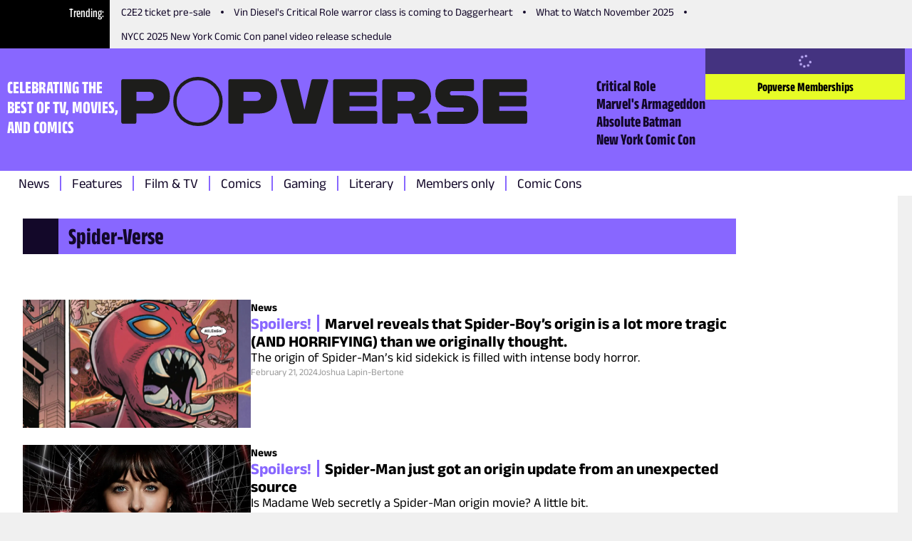

--- FILE ---
content_type: text/html; charset=utf-8
request_url: https://www.thepopverse.com/topics/spider-verse
body_size: 14239
content:
<!DOCTYPE html><html lang="en"><head><meta charSet="utf-8"/><meta name="viewport" content="width=device-width, initial-scale=1"/><link rel="preload" href="/_next/static/media/b59db18e66363b47-s.p.woff2" as="font" crossorigin="" type="font/woff2"/><link rel="preload" href="/_next/static/media/bb95cf3aa8d212e0-s.p.woff2" as="font" crossorigin="" type="font/woff2"/><link rel="preload" href="/_next/static/media/e61a83074cbc4be3-s.p.woff2" as="font" crossorigin="" type="font/woff2"/><link rel="preload" href="/_next/static/media/fc7be73edabdac7a-s.p.woff2" as="font" crossorigin="" type="font/woff2"/><link rel="preload" as="image" href="https://assets.reedpopcdn.com/0435_popverse-logo.svg"/><link rel="stylesheet" href="/_next/static/css/2d9da6da63e3de37.css" data-precedence="next"/><link rel="stylesheet" href="/_next/static/css/f3e971721fef8467.css" data-precedence="next"/><link rel="stylesheet" href="/_next/static/css/448b3a781448f4f5.css" data-precedence="next"/><link rel="preload" as="script" fetchPriority="low" href="/_next/static/chunks/webpack-77785771da9c77d7.js"/><script src="/_next/static/chunks/fd9d1056-ffd4874e0085e859.js" async=""></script><script src="/_next/static/chunks/69-66de2fbffe017d5f.js" async=""></script><script src="/_next/static/chunks/main-app-4cefd86fb02d4528.js" async=""></script><script src="/_next/static/chunks/703-4ca68eeb6e12e460.js" async=""></script><script src="/_next/static/chunks/app/global-error-db15aeee293f361c.js" async=""></script><script src="/_next/static/chunks/53c13509-7954f2b56c679c6c.js" async=""></script><script src="/_next/static/chunks/267-8b2058c3d1084ae9.js" async=""></script><script src="/_next/static/chunks/334-b22fce701d46aa48.js" async=""></script><script src="/_next/static/chunks/app/layout-849b95fcd451f03c.js" async=""></script><script src="/_next/static/chunks/aaea2bcf-720157d109e7fdf4.js" async=""></script><script src="/_next/static/chunks/261-cf4daabae7113e73.js" async=""></script><script src="/_next/static/chunks/114-3dc342fff37135c7.js" async=""></script><script src="/_next/static/chunks/457-0da6d8cec1688208.js" async=""></script><script src="/_next/static/chunks/434-425038875c3c21a1.js" async=""></script><script src="/_next/static/chunks/app/page-0ef34e618698b9e9.js" async=""></script><link rel="preload" href="https://securepubads.g.doubleclick.net/tag/js/gpt.js" as="script"/><link rel="preload" href="https://assets.adobedtm.com/780ba0d13deb/35a8a32d8628/launch-ca7a137568d0.min.js" as="script"/><title>Spider-Verse | Popverse</title><meta name="referrer" content="no-referrer-when-downgrade"/><meta name="robots" content="max-image-preview:large"/><link rel="canonical" href="https://www.thepopverse.com/topics/spider-verse"/><meta property="og:title" content="Spider-Verse | Popverse"/><meta property="og:url" content="https://www.thepopverse.com/topics/spider-verse/"/><meta property="og:site_name" content="Popverse"/><meta property="og:image" content="https://www.thepopverse.com/static/metaverse-logo-og.png"/><meta property="og:image:width" content="1200"/><meta property="og:image:height" content="600"/><meta property="og:type" content="website"/><meta name="twitter:card" content="summary_large_image"/><meta name="twitter:site" content="@NY_Comic_Con"/><meta name="twitter:creator" content="@NY_Comic_Con"/><meta name="twitter:title" content="Spider-Verse | Popverse"/><meta name="twitter:image" content="https://www.thepopverse.com/static/metaverse-logo-og.png"/><meta name="twitter:image:width" content="1200"/><meta name="twitter:image:height" content="600"/><link rel="icon" href="/favicon.ico" type="image/x-icon" sizes="16x16"/><link rel="icon" href="/icon1.png?d580a4bde995cf32" type="image/png" sizes="16x16"/><link rel="icon" href="/icon2.png?a14189941dbaf80e" type="image/png" sizes="32x32"/><link rel="icon" href="/icon3.png?a19a2e91bc3e7bea" type="image/png" sizes="48x48"/><link rel="apple-touch-icon" href="/apple-icon.png?b96384bc9cdcd85e" type="image/png" sizes="180x180"/><meta name="next-size-adjust"/><script src="/_next/static/chunks/polyfills-c67a75d1b6f99dc8.js" noModule=""></script></head><body class="__className_595ebb"><header class="header_root__41Q6L" role="banner"><nav class="trending_root__yhQlu"><span class="trending_label__hQ17t">Trending</span><ul class="trending_list__oKqYa"><li><a title="C2E2 ticket pre-sale" href="/live-c2e2-2026-tickets-presale-superfan-vip-november/">C2E2 ticket pre-sale</a></li><li><a title="Vin Diesel&#x27;s Critical Role warror class is coming to Daggerheart" href="/gaming-critical-role-matt-mercer-daggerheart-blood-hunter-vin-diesel-last-witch-hunter/">Vin Diesel&#x27;s Critical Role warror class is coming to Daggerheart</a></li><li><a title="What to Watch November 2025" href="/tv-what-to-watch-november-2025-netflix-prime-video-hbo-max-hulu-paramount-disney-plus-peacock-apple-tv/">What to Watch November 2025</a></li><li><a title="NYCC 2025 New York Comic Con panel video release schedule" href="/live-nycc-2025-panel-video-schedule/">NYCC 2025 New York Comic Con panel video release schedule</a></li></ul></nav><div class="header_mainWrapper__XhP7c"><div class="header_infoWrapper__cVGq6"><p class="header_tagline__Xep8h">CELEBRATING THE BEST OF TV, MOVIES, AND COMICS</p><a class="header_logoWrapper__TSR03" href="/"><div class="header_logo__9b1Md"><svg xmlns="http://www.w3.org/2000/svg" width="100%" height="100%" viewBox="0 0 255.83 31.143"><defs><clipPath id="a"><path fill="#1d1d1b" d="M0 0h255.83v31.143H0z"></path></clipPath></defs><g clip-path="url(#a)" fill="#1d1d1b"><path d="M48.364 0a15.4 15.4 0 0 0-15.553 15.571 15.4 15.4 0 0 0 15.553 15.572 15.24 15.24 0 0 0 15.59-15.572A15.414 15.414 0 0 0 48.364 0m0 29.007a13.13 13.13 0 0 1-13.417-13.436A13.283 13.283 0 0 1 48.364 2.136a13.15 13.15 0 0 1 13.454 13.435 13.15 13.15 0 0 1-13.454 13.436M19.3 1.44H1.187c-.315 0-.617.125-.839.348A1.19 1.19 0 0 0 0 2.627v25.888c0 .315.125.617.348.839a1.19 1.19 0 0 0 .839.348h7.23A1.187 1.187 0 0 0 9.6 28.515V23.22h9.738c6.933 0 11.342-4.183 11.342-10.927S26.275 1.44 19.3 1.44m-1.579 13.754H9.6V9.467h8.08a2.655 2.655 0 0 1 2.079.757 2.66 2.66 0 0 1 .785 2.069 2.685 2.685 0 0 1-2.826 2.9M86.792 1.44H68.675c-.656 0-1.187.531-1.187 1.187v25.888c0 .656.531 1.187 1.187 1.187h7.23c.656 0 1.187-.531 1.187-1.187V23.22h9.738c6.933 0 11.342-4.183 11.342-10.927S93.764 1.44 86.792 1.44m-1.583 13.754h-8.118V9.467h8.08a2.655 2.655 0 0 1 2.079.757 2.66 2.66 0 0 1 .785 2.069 2.685 2.685 0 0 1-2.826 2.9m130.514-3.423-7.192.011a1.25 1.25 0 0 1-1.4-1.368 1.29 1.29 0 0 1 .35-1.037c.265-.277.64-.42 1.022-.392h12.6c.315 0 .617-.125.839-.348a1.19 1.19 0 0 0 .348-.839V2.584c0-.315-.125-.617-.348-.839a1.19 1.19 0 0 0-.839-.348h-13.824c-5.668 0-9.331 3.54-9.331 9.019a8.76 8.76 0 0 0 2.561 6.564 9.646 9.646 0 0 0 6.8 2.4H214.686a1.285 1.285 0 0 1 1.184 1.417 1.25 1.25 0 0 1-1.4 1.368h-14.193c-.315 0-.617.125-.839.348a1.19 1.19 0 0 0-.348.839v5.219c0 .315.125.617.348.839a1.19 1.19 0 0 0 .839.348h15.418a9.646 9.646 0 0 0 6.8-2.4 8.76 8.76 0 0 0 2.562-6.564c0-5.479-3.663-9.019-9.333-9.019M129.342 1.44h-8.437a1.14 1.14 0 0 0-1.111.882l-4.272 18.334h-.1L111.15 2.322a1.14 1.14 0 0 0-1.112-.882h-8.436a1.14 1.14 0 0 0-1.1 1.453l7.416 26.133a.93.93 0 0 0 .894.675h13.318a.93.93 0 0 0 .894-.675l7.416-26.133a1.14 1.14 0 0 0-1.1-1.453m30.88 20.161h-16.379v-2.826h15.852c.315 0 .617-.125.839-.348a1.19 1.19 0 0 0 .348-.839v-4.484c0-.315-.125-.617-.348-.839a1.19 1.19 0 0 0-.839-.348h-15.852V9.543h16.266c.315 0 .617-.125.839-.348a1.19 1.19 0 0 0 .348-.839V2.628c0-.315-.125-.617-.348-.839a1.19 1.19 0 0 0-.839-.348h-25.4c-.315 0-.617.125-.839.348a1.19 1.19 0 0 0-.348.839v25.888c0 .315.125.617.348.839a1.19 1.19 0 0 0 .839.348h25.517c.315 0 .617-.125.839-.348a1.19 1.19 0 0 0 .348-.839v-5.728c0-.315-.125-.617-.348-.839a1.19 1.19 0 0 0-.839-.348m94.418 0h-16.379v-2.826h15.852c.315 0 .617-.125.839-.348a1.19 1.19 0 0 0 .348-.839v-4.484c0-.315-.125-.617-.348-.839a1.19 1.19 0 0 0-.839-.348h-15.852V9.543h16.267a1.19 1.19 0 0 0 1.186-1.187V2.628c0-.315-.125-.617-.348-.839a1.19 1.19 0 0 0-.839-.348h-25.4c-.315 0-.617.125-.839.348a1.19 1.19 0 0 0-.348.839v25.888c0 .315.125.617.348.839a1.19 1.19 0 0 0 .839.348h25.517c.315 0 .617-.125.839-.348a1.19 1.19 0 0 0 .348-.839v-5.728c0-.315-.125-.617-.348-.839a1.19 1.19 0 0 0-.839-.348m-61.535 1.512h-5.728l3.367-1.984a8.8 8.8 0 0 0 4.238-6.006 16.4 16.4 0 0 0 .228-2.84c0-6.745-4.409-10.853-11.38-10.853h-18.114c-.315 0-.617.125-.839.348a1.19 1.19 0 0 0-.348.839v25.889c0 .315.125.617.348.839a1.19 1.19 0 0 0 .839.348h7.23c.315 0 .617-.125.839-.348a1.19 1.19 0 0 0 .348-.839v-5.295h8.529l2.081 5.994a.755.755 0 0 0 .713.507h9.1a.756.756 0 0 0 .62-.33.75.75 0 0 0 .08-.697zm-10.858-7.928h-8.118V9.462h8.08a2.655 2.655 0 0 1 2.079.757 2.66 2.66 0 0 1 .785 2.069 2.685 2.685 0 0 1-2.826 2.9"></path></g></svg></div></a><div class="header_secondaryNavWrapper__FR8us"><nav class="secondary-navigation_root__zskEO"><ul><li><a title="Critical Role" href="/universes/critical-role/">Critical Role</a></li><li><a title="Marvel&#x27;s Armageddon" href="/comics/armageddon/">Marvel&#x27;s Armageddon</a></li><li><a title="Absolute Batman" href="/comics/absolute-batman/">Absolute Batman</a></li><li><a title="New York Comic Con" href="/events/new-york-comic-con-2025/">New York Comic Con</a></li></ul></nav></div></div><div class="header_accountWrapper__LW4TR"><div class="account_root__HHMdv"><button type="button" disabled="" class="button_button__bmQqK button_large__Ckrea button_c-white__NVxDK button_black__lWbd9 button_center__UjVK4 button_loading__u_tas button_disabled__WIFfv button_normal__NVfGl" style="height:undefinedpx;width:undefinedpx"><svg stroke="currentColor" fill="currentColor" stroke-width="0" viewBox="0 0 512 512" data-testid="spinner" height="1em" width="1em" xmlns="http://www.w3.org/2000/svg"><path d="M304 48a48 48 0 1 0 -96 0 48 48 0 1 0 96 0zm0 416a48 48 0 1 0 -96 0 48 48 0 1 0 96 0zM48 304a48 48 0 1 0 0-96 48 48 0 1 0 0 96zm464-48a48 48 0 1 0 -96 0 48 48 0 1 0 96 0zM142.9 437A48 48 0 1 0 75 369.1 48 48 0 1 0 142.9 437zm0-294.2A48 48 0 1 0 75 75a48 48 0 1 0 67.9 67.9zM369.1 437A48 48 0 1 0 437 369.1 48 48 0 1 0 369.1 437z"></path></svg></button><a href="/memberships" target="_blank" aria-disabled="false" class="button_button__bmQqK button_large__Ckrea button_c-black__pQCQA button_secondary__0Q3qh button_left__9J_3p button_link__KDxhR button_bold__PlF7u account_subscribeBtn__NWWYR" style="height:undefinedpx;width:undefinedpx">Popverse Memberships</a></div></div><div class="header_menuBtnWrapper__l2eQe"><button type="button" class="button_button__bmQqK button_small__UdwP6 button_c-black__pQCQA button_transparent__7Nje4 button_center__UjVK4 button_iconLeft__2BhGi button_normal__NVfGl header_toggleBtn__M66cl" style="height:undefinedpx;width:undefinedpx" aria-label="Toggle main menu"><span class="button_iconLeft__2BhGi"><svg stroke="currentColor" fill="currentColor" stroke-width="0" viewBox="0 0 448 512" color="black" style="color:black" height="20" width="20" xmlns="http://www.w3.org/2000/svg"><path d="M0 96C0 78.3 14.3 64 32 64l384 0c17.7 0 32 14.3 32 32s-14.3 32-32 32L32 128C14.3 128 0 113.7 0 96zM0 256c0-17.7 14.3-32 32-32l384 0c17.7 0 32 14.3 32 32s-14.3 32-32 32L32 288c-17.7 0-32-14.3-32-32zM448 416c0 17.7-14.3 32-32 32L32 448c-17.7 0-32-14.3-32-32s14.3-32 32-32l384 0c17.7 0 32 14.3 32 32z"></path></svg></span>Menu</button></div></div><div class="header_primaryNavWrapper__KvaO4"><nav class="primary-navigation_root__8YSbO"><ul><li><a class="archive-news" title="News" href="/archive/news/">News</a></li><li><a class="archive-features" title="Features" href="/archive/features/">Features</a></li><li><a class="fandoms-film-tv" title="Film &amp; TV" href="/fandoms/film-tv/">Film &amp; TV</a></li><li><a class="comics" title="Comics" href="/comics/">Comics</a></li><li><a class="fandoms-gaming" title="Gaming" href="/fandoms/gaming/">Gaming</a></li><li><a class="fandoms-literary" title="Literary" href="/fandoms/literary/">Literary</a></li><li><a class="memberships-archive" title="Members only" href="/memberships/archive/">Members only</a></li><li><a class="events" title="Comic Cons" href="/events/">Comic Cons</a></li></ul></nav></div></header><main role="main"><article><div class="container_container__NHDUg"><div></div><div class="container_mainWrapper__2eHsV"><div class="container_content__36Br_"><section class="tag-type_title__zBIqa"><div class="title_root__U7aZn title_fullWidth__F8mAR"><h1>Spider-Verse<!-- --> <!-- --> </h1></div></section><section class="tag-type_articles___ZC_u"><div class="archive-list_root__ak8sK"><ul role="list" class="archive-list_articles__sxgDv"><li role="listitem" class="archive-list_article__3UW5i"><a href="/marvel-spider-boy-origin-backstory-update/"><article role="article"><figure role="figure"><img alt="Boy-Spider (Spider-Boy&#x27;s monster double)" loading="lazy" width="1080" height="625" decoding="async" data-nimg="1" style="color:transparent" srcSet="/_next/image?url=https%3A%2F%2Fmedia.thepopverse.com%2Fmedia%2F423568439_1486547245241450_430906334310740248_n-wneekncgdfafzbxj301dzekrzy.jpg&amp;w=1280&amp;q=75 1x" src="/_next/image?url=https%3A%2F%2Fmedia.thepopverse.com%2Fmedia%2F423568439_1486547245241450_430906334310740248_n-wneekncgdfafzbxj301dzekrzy.jpg&amp;w=1280&amp;q=75"/><figcaption><p class="paragraph_paragraph-smallSize___QW_3 paragraph_paragraph-mediumLineHeight__J849c paragraph_paragraph-left__8Iid_ paragraph_paragraph-black__RmPZv paragraph_paragraph-normal___VGUe paragraph_paragraph-bold__x_hmb">News</p><h3 class="heading_h3__WWFtd heading_left__sv5A9 heading_black__SSHWx heading_extrabold__KvGiU"><span class="archive-list_kicker__Z9pmu">Spoilers!</span><span>Marvel reveals that Spider-Boy’s origin is a lot more tragic (AND HORRIFYING) than we originally thought.</span></h3><p class="paragraph_paragraph-mediumSize__E6jLE paragraph_paragraph-mediumLineHeight__J849c paragraph_paragraph-left__8Iid_ paragraph_paragraph-black__RmPZv paragraph_paragraph-normal___VGUe">The origin of Spider-Man’s kid sidekick is filled with intense body horror.</p><div><p class="paragraph_paragraph-extrasmallSize__IcH_l paragraph_paragraph-smallLineHeight__R_6Ja paragraph_paragraph-left__8Iid_ paragraph_paragraph-grey__Sp7Fz paragraph_paragraph-normal___VGUe">February 21, 2024</p><p class="paragraph_paragraph-extrasmallSize__IcH_l paragraph_paragraph-smallLineHeight__R_6Ja paragraph_paragraph-left__8Iid_ paragraph_paragraph-grey__Sp7Fz paragraph_paragraph-normal___VGUe">Joshua Lapin-Bertone</p></div></figcaption></figure></article></a></li><li role="listitem" class="archive-list_article__3UW5i"><a href="/spider-man-origin-update-unexpected-source/"><article role="article"><figure role="figure"><img alt="Madame Web" loading="lazy" width="1080" height="625" decoding="async" data-nimg="1" style="color:transparent" srcSet="/_next/image?url=https%3A%2F%2Fmedia.thepopverse.com%2Fmedia%2Fheader-5-nfulrzpf5j3ehnddokbhf0np4y.jpg&amp;w=1280&amp;q=75 1x" src="/_next/image?url=https%3A%2F%2Fmedia.thepopverse.com%2Fmedia%2Fheader-5-nfulrzpf5j3ehnddokbhf0np4y.jpg&amp;w=1280&amp;q=75"/><figcaption><p class="paragraph_paragraph-smallSize___QW_3 paragraph_paragraph-mediumLineHeight__J849c paragraph_paragraph-left__8Iid_ paragraph_paragraph-black__RmPZv paragraph_paragraph-normal___VGUe paragraph_paragraph-bold__x_hmb">News</p><h3 class="heading_h3__WWFtd heading_left__sv5A9 heading_black__SSHWx heading_extrabold__KvGiU"><span class="archive-list_kicker__Z9pmu">Spoilers!</span><span>Spider-Man just got an origin update from an unexpected source</span></h3><p class="paragraph_paragraph-mediumSize__E6jLE paragraph_paragraph-mediumLineHeight__J849c paragraph_paragraph-left__8Iid_ paragraph_paragraph-black__RmPZv paragraph_paragraph-normal___VGUe">Is Madame Web secretly a Spider-Man origin movie? A little bit.</p><div><p class="paragraph_paragraph-extrasmallSize__IcH_l paragraph_paragraph-smallLineHeight__R_6Ja paragraph_paragraph-left__8Iid_ paragraph_paragraph-grey__Sp7Fz paragraph_paragraph-normal___VGUe">February 14, 2024</p><p class="paragraph_paragraph-extrasmallSize__IcH_l paragraph_paragraph-smallLineHeight__R_6Ja paragraph_paragraph-left__8Iid_ paragraph_paragraph-grey__Sp7Fz paragraph_paragraph-normal___VGUe">Joshua Lapin-Bertone</p></div></figcaption></figure></article></a></li><li role="listitem" class="archive-list_article__3UW5i"><a href="/static-dc-milestone-shock-spider-man-marvel-spider-man-spiderverse-shameik-moore-megacon-2024/"><article role="article"><figure role="figure"><img alt="Image Not Available" loading="lazy" width="1080" height="625" decoding="async" data-nimg="1" style="color:transparent" srcSet="/_next/image?url=%2Fstatic%2Fpopverse-placeholder.png&amp;w=1280&amp;q=75 1x" src="/_next/image?url=%2Fstatic%2Fpopverse-placeholder.png&amp;w=1280&amp;q=75"/><figcaption><p class="paragraph_paragraph-smallSize___QW_3 paragraph_paragraph-mediumLineHeight__J849c paragraph_paragraph-left__8Iid_ paragraph_paragraph-black__RmPZv paragraph_paragraph-normal___VGUe paragraph_paragraph-bold__x_hmb">News</p><h3 class="heading_h3__WWFtd heading_left__sv5A9 heading_black__SSHWx heading_extrabold__KvGiU"><span>A DC live-action Static movie is what Spider-verse&#x27;s Spider-Man Shameik Moore wants to do next (Hey, James Gunn!)</span></h3><p class="paragraph_paragraph-mediumSize__E6jLE paragraph_paragraph-mediumLineHeight__J849c paragraph_paragraph-left__8Iid_ paragraph_paragraph-black__RmPZv paragraph_paragraph-normal___VGUe">Shameik Moore is ready to go from the Marvel Universe to the DC Universe, and he has a particular role in mind.</p><div><p class="paragraph_paragraph-extrasmallSize__IcH_l paragraph_paragraph-smallLineHeight__R_6Ja paragraph_paragraph-left__8Iid_ paragraph_paragraph-grey__Sp7Fz paragraph_paragraph-normal___VGUe">February 04, 2024</p><p class="paragraph_paragraph-extrasmallSize__IcH_l paragraph_paragraph-smallLineHeight__R_6Ja paragraph_paragraph-left__8Iid_ paragraph_paragraph-grey__Sp7Fz paragraph_paragraph-normal___VGUe">Joshua Lapin-Bertone</p></div></figcaption></figure></article></a></li><li role="listitem" class="archive-list_article__3UW5i"><a href="/marvel-comics-balloon-man-explainer-guide-powers-origin/"><article role="article"><figure role="figure"><img alt="Balloon Man from Spider-Boy #1" loading="lazy" width="1080" height="625" decoding="async" data-nimg="1" style="color:transparent" srcSet="/_next/image?url=https%3A%2F%2Fmedia.thepopverse.com%2Fmedia%2F396325617_1310792252925003_8098527363851377282_n-kuxh4xby0grfvmmva4qbn3lbnm.jpg&amp;w=1280&amp;q=75 1x" src="/_next/image?url=https%3A%2F%2Fmedia.thepopverse.com%2Fmedia%2F396325617_1310792252925003_8098527363851377282_n-kuxh4xby0grfvmmva4qbn3lbnm.jpg&amp;w=1280&amp;q=75"/><figcaption><p class="paragraph_paragraph-smallSize___QW_3 paragraph_paragraph-mediumLineHeight__J849c paragraph_paragraph-left__8Iid_ paragraph_paragraph-black__RmPZv paragraph_paragraph-normal___VGUe paragraph_paragraph-bold__x_hmb">Features</p><h3 class="heading_h3__WWFtd heading_left__sv5A9 heading_black__SSHWx heading_extrabold__KvGiU"><span class="archive-list_kicker__Z9pmu">Spoilers!</span><span>Balloon Man: Marvel&#x27;s newest villain isn&#x27;t full of hot air</span></h3><p class="paragraph_paragraph-mediumSize__E6jLE paragraph_paragraph-mediumLineHeight__J849c paragraph_paragraph-left__8Iid_ paragraph_paragraph-black__RmPZv paragraph_paragraph-normal___VGUe">Pop goes the bad guy</p><div><p class="paragraph_paragraph-extrasmallSize__IcH_l paragraph_paragraph-smallLineHeight__R_6Ja paragraph_paragraph-left__8Iid_ paragraph_paragraph-grey__Sp7Fz paragraph_paragraph-normal___VGUe">November 01, 2023</p><p class="paragraph_paragraph-extrasmallSize__IcH_l paragraph_paragraph-smallLineHeight__R_6Ja paragraph_paragraph-left__8Iid_ paragraph_paragraph-grey__Sp7Fz paragraph_paragraph-normal___VGUe">Joshua Lapin-Bertone</p></div></figcaption></figure></article></a></li><li role="listitem" class="archive-list_article__3UW5i"><a href="/spider-boy-dan-slott-marvel-spider-man-interview-october-2023/"><article role="article"><figure role="figure"><img alt="Spider-Boy #1 variant cover" loading="lazy" width="1080" height="625" decoding="async" data-nimg="1" style="color:transparent" srcSet="/_next/image?url=https%3A%2F%2Fmedia.thepopverse.com%2Fmedia%2Fspiderboy1cover-weygs154p0yffk2vqd3n2xi2se.jpg&amp;w=1280&amp;q=75 1x" src="/_next/image?url=https%3A%2F%2Fmedia.thepopverse.com%2Fmedia%2Fspiderboy1cover-weygs154p0yffk2vqd3n2xi2se.jpg&amp;w=1280&amp;q=75"/><figcaption><p class="paragraph_paragraph-smallSize___QW_3 paragraph_paragraph-mediumLineHeight__J849c paragraph_paragraph-left__8Iid_ paragraph_paragraph-black__RmPZv paragraph_paragraph-normal___VGUe paragraph_paragraph-bold__x_hmb">Features</p><h3 class="heading_h3__WWFtd heading_left__sv5A9 heading_black__SSHWx heading_extrabold__KvGiU"><span class="archive-list_kicker__Z9pmu">Thwip!</span><span>Inside the secret origin of Marvel&#x27;s Spider-Boy with Dan Slott ahead of his new comic book series</span></h3><p class="paragraph_paragraph-mediumSize__E6jLE paragraph_paragraph-mediumLineHeight__J849c paragraph_paragraph-left__8Iid_ paragraph_paragraph-black__RmPZv paragraph_paragraph-normal___VGUe">&quot;I want to do this book forever,&quot; says Slott about the brand-new series featuring the brand-new Spider</p><div><p class="paragraph_paragraph-extrasmallSize__IcH_l paragraph_paragraph-smallLineHeight__R_6Ja paragraph_paragraph-left__8Iid_ paragraph_paragraph-grey__Sp7Fz paragraph_paragraph-normal___VGUe">November 01, 2023</p><p class="paragraph_paragraph-extrasmallSize__IcH_l paragraph_paragraph-smallLineHeight__R_6Ja paragraph_paragraph-left__8Iid_ paragraph_paragraph-grey__Sp7Fz paragraph_paragraph-normal___VGUe">Joshua Lapin-Bertone</p></div></figcaption></figure></article></a></li><li role="listitem" class="archive-list_article__3UW5i"><a href="/spider-verse-spider-punk-hobie-brown-explainer-guide/"><article role="article"><figure role="figure"><img alt="Spider-Punk from Across the Spider-Verse" loading="lazy" width="1080" height="625" decoding="async" data-nimg="1" style="color:transparent" srcSet="/_next/image?url=https%3A%2F%2Fmedia.thepopverse.com%2Fmedia%2F351452227_1447122359434516_7223572456982259104_n-ng3banq3qeeelmor1vngocd1h2.jpg&amp;w=1280&amp;q=75 1x" src="/_next/image?url=https%3A%2F%2Fmedia.thepopverse.com%2Fmedia%2F351452227_1447122359434516_7223572456982259104_n-ng3banq3qeeelmor1vngocd1h2.jpg&amp;w=1280&amp;q=75"/><figcaption><p class="paragraph_paragraph-smallSize___QW_3 paragraph_paragraph-mediumLineHeight__J849c paragraph_paragraph-left__8Iid_ paragraph_paragraph-black__RmPZv paragraph_paragraph-normal___VGUe paragraph_paragraph-bold__x_hmb">Features</p><h3 class="heading_h3__WWFtd heading_left__sv5A9 heading_black__SSHWx heading_extrabold__KvGiU"><span>Spider-Punk: Everything you need to know about the Spider-Verse’s anarchic hero</span></h3><p class="paragraph_paragraph-mediumSize__E6jLE paragraph_paragraph-mediumLineHeight__J849c paragraph_paragraph-left__8Iid_ paragraph_paragraph-black__RmPZv paragraph_paragraph-normal___VGUe">Meet Hobie Brown, the anarchic Spider-Punk</p><div><p class="paragraph_paragraph-extrasmallSize__IcH_l paragraph_paragraph-smallLineHeight__R_6Ja paragraph_paragraph-left__8Iid_ paragraph_paragraph-grey__Sp7Fz paragraph_paragraph-normal___VGUe">June 08, 2023</p><p class="paragraph_paragraph-extrasmallSize__IcH_l paragraph_paragraph-smallLineHeight__R_6Ja paragraph_paragraph-left__8Iid_ paragraph_paragraph-grey__Sp7Fz paragraph_paragraph-normal___VGUe">Joshua Lapin-Bertone</p></div></figcaption></figure></article></a></li><li role="listitem" class="archive-list_article__3UW5i"><a href="/spider-man-across-the-spider-verse-ending-explained-explainer-prowler-andrew-garfield-tobey-maguire/"><article role="article"><figure role="figure"><img alt="Across the Spider-Verse trailer" loading="lazy" width="1080" height="625" decoding="async" data-nimg="1" style="color:transparent" srcSet="/_next/image?url=https%3A%2F%2Fmedia.thepopverse.com%2Fmedia%2Fspiderverse_t5xds9j-azfkynzkvbrf5j1x1e0ekvjbou.jpg&amp;w=1280&amp;q=75 1x" src="/_next/image?url=https%3A%2F%2Fmedia.thepopverse.com%2Fmedia%2Fspiderverse_t5xds9j-azfkynzkvbrf5j1x1e0ekvjbou.jpg&amp;w=1280&amp;q=75"/><figcaption><p class="paragraph_paragraph-smallSize___QW_3 paragraph_paragraph-mediumLineHeight__J849c paragraph_paragraph-left__8Iid_ paragraph_paragraph-black__RmPZv paragraph_paragraph-normal___VGUe paragraph_paragraph-bold__x_hmb">Features</p><h3 class="heading_h3__WWFtd heading_left__sv5A9 heading_black__SSHWx heading_extrabold__KvGiU"><span class="archive-list_kicker__Z9pmu">Spoilers!</span><span>Spider-Man: Across the Spider-Verse ending explained</span></h3><p class="paragraph_paragraph-mediumSize__E6jLE paragraph_paragraph-mediumLineHeight__J849c paragraph_paragraph-left__8Iid_ paragraph_paragraph-black__RmPZv paragraph_paragraph-normal___VGUe">All the context you need to understand the end of Spider-Man: Across the Spider-Verse</p><div><p class="paragraph_paragraph-extrasmallSize__IcH_l paragraph_paragraph-smallLineHeight__R_6Ja paragraph_paragraph-left__8Iid_ paragraph_paragraph-grey__Sp7Fz paragraph_paragraph-normal___VGUe">June 05, 2023</p><p class="paragraph_paragraph-extrasmallSize__IcH_l paragraph_paragraph-smallLineHeight__R_6Ja paragraph_paragraph-left__8Iid_ paragraph_paragraph-grey__Sp7Fz paragraph_paragraph-normal___VGUe">Joshua Lapin-Bertone</p></div></figcaption></figure></article></a></li><li role="listitem" class="archive-list_article__3UW5i"><a href="/burger-king-spider-man-verse-miles-morales-red-whopper-review/"><article role="article"><figure role="figure"><img alt="Spider-Verse Burger" loading="lazy" width="1080" height="625" decoding="async" data-nimg="1" style="color:transparent" srcSet="/_next/image?url=https%3A%2F%2Fmedia.thepopverse.com%2Fmedia%2Fdscn1007-cropped-ks2h2ls1gdlerhszxwxhzbdgpi.jpg&amp;w=1280&amp;q=75 1x" src="/_next/image?url=https%3A%2F%2Fmedia.thepopverse.com%2Fmedia%2Fdscn1007-cropped-ks2h2ls1gdlerhszxwxhzbdgpi.jpg&amp;w=1280&amp;q=75"/><figcaption><p class="paragraph_paragraph-smallSize___QW_3 paragraph_paragraph-mediumLineHeight__J849c paragraph_paragraph-left__8Iid_ paragraph_paragraph-black__RmPZv paragraph_paragraph-normal___VGUe paragraph_paragraph-bold__x_hmb">Features</p><h3 class="heading_h3__WWFtd heading_left__sv5A9 heading_black__SSHWx heading_extrabold__KvGiU"><span>Burger King&#x27;s Spider-Verse Burger: We ate it, so you don&#x27;t have to</span></h3><p class="paragraph_paragraph-mediumSize__E6jLE paragraph_paragraph-mediumLineHeight__J849c paragraph_paragraph-left__8Iid_ paragraph_paragraph-black__RmPZv paragraph_paragraph-normal___VGUe">Is the Burger King Spider-Verse Whopper any good? Popverse investigates.</p><div><p class="paragraph_paragraph-extrasmallSize__IcH_l paragraph_paragraph-smallLineHeight__R_6Ja paragraph_paragraph-left__8Iid_ paragraph_paragraph-grey__Sp7Fz paragraph_paragraph-normal___VGUe">June 04, 2023</p><p class="paragraph_paragraph-extrasmallSize__IcH_l paragraph_paragraph-smallLineHeight__R_6Ja paragraph_paragraph-left__8Iid_ paragraph_paragraph-grey__Sp7Fz paragraph_paragraph-normal___VGUe">Joshua Lapin-Bertone</p></div></figcaption></figure></article></a></li></ul></div><div class="pagination_root__OkMSe"><div class="pagination_navWrapper__3Cc2f"></div><div class="pagination_counterWrapper__RHQRv"></div><div class="pagination_navWrapper__3Cc2f"></div></div></section></div><div class="container_rightBanner__Z8Pa6" style="margin-top:0;margin-right:-13px"><div style="margin:0"></div></div></div></div></article><script type="application/ld+json">{"@type":"WebSite","@context":"https://schema.org","name":"Popverse","url":"https://www.thepopverse.com/topics/spider-verse/"}</script></main><footer class="footer_footer__mQF6i" role="contentinfo"><div class="footer_container__UNIu_"><div class="footer_about__zyzkm"><img alt="Popverse" loading="eager" width="250" height="30" decoding="async" data-nimg="1" class="footer_logo__z_NFK" style="color:transparent" src="https://assets.reedpopcdn.com/0435_popverse-logo.svg"/><h3 class="heading_h3__WWFtd heading_left__sv5A9 heading_black__SSHWx heading_bold__Zj4MY">Celebrating the best of tv, movies, and comics</h3><div><div><p class="paragraph_paragraph-mediumSize__E6jLE paragraph_paragraph-mediumLineHeight__J849c paragraph_paragraph-left__8Iid_ paragraph_paragraph-black__RmPZv paragraph_paragraph-normal___VGUe">Popverse is owned by Reed Exhibitions, a division of RELX Inc. d/b/a ReedPop </p></div><div><p class="paragraph_paragraph-mediumSize__E6jLE paragraph_paragraph-mediumLineHeight__J849c paragraph_paragraph-left__8Iid_ paragraph_paragraph-black__RmPZv paragraph_paragraph-normal___VGUe"></p><br/></div><div><p class="paragraph_paragraph-mediumSize__E6jLE paragraph_paragraph-mediumLineHeight__J849c paragraph_paragraph-left__8Iid_ paragraph_paragraph-black__RmPZv paragraph_paragraph-normal___VGUe">© 2025 Reed Exhibitions, a division of RELX Inc., 401 Merritt 7, 5th Floor, Norwalk CT, 06851.</p></div><div><p class="paragraph_paragraph-mediumSize__E6jLE paragraph_paragraph-mediumLineHeight__J849c paragraph_paragraph-left__8Iid_ paragraph_paragraph-black__RmPZv paragraph_paragraph-normal___VGUe"></p><br/></div><div><p class="paragraph_paragraph-mediumSize__E6jLE paragraph_paragraph-mediumLineHeight__J849c paragraph_paragraph-left__8Iid_ paragraph_paragraph-black__RmPZv paragraph_paragraph-normal___VGUe">All rights reserved. No part of this website or its content may be reproduced without the copyright owner&#x27;s permission.</p></div></div><ul role="list" class="social-media_navSocial__GPe6h"><li role="listitem"><a target="_blank" href="https://www.facebook.com/popversesays" rel="noopener" class="social-media_normal__v0Ss6 social-media_black__8UYRj" role="link" data-type="facebook" aria-label=""><svg stroke="currentColor" fill="currentColor" stroke-width="0" viewBox="0 0 512 512" height="14" width="14" xmlns="http://www.w3.org/2000/svg"><path d="M512 256C512 114.6 397.4 0 256 0S0 114.6 0 256C0 376 82.7 476.8 194.2 504.5V334.2H141.4V256h52.8V222.3c0-87.1 39.4-127.5 125-127.5c16.2 0 44.2 3.2 55.7 6.4V172c-6-.6-16.5-1-29.6-1c-42 0-58.2 15.9-58.2 57.2V256h83.6l-14.4 78.2H287V510.1C413.8 494.8 512 386.9 512 256h0z"></path></svg></a></li><li role="listitem"><a target="_blank" href="https://twitter.com/popversesays" rel="noopener" class="social-media_normal__v0Ss6 social-media_black__8UYRj" role="link" data-type="twitter" aria-label="Follow  on Twitter"><svg stroke="currentColor" fill="currentColor" stroke-width="0" viewBox="0 0 512 512" height="14" width="14" xmlns="http://www.w3.org/2000/svg"><path d="M389.2 48h70.6L305.6 224.2 487 464H345L233.7 318.6 106.5 464H35.8L200.7 275.5 26.8 48H172.4L272.9 180.9 389.2 48zM364.4 421.8h39.1L151.1 88h-42L364.4 421.8z"></path></svg></a></li><li role="listitem"><a target="_blank" href="https://www.instagram.com/popversesays/" rel="noopener" class="social-media_normal__v0Ss6 social-media_black__8UYRj" role="link" data-type="instagram" aria-label="Follow  on Instagram"><svg stroke="currentColor" fill="currentColor" stroke-width="0" viewBox="0 0 448 512" height="14" width="14" xmlns="http://www.w3.org/2000/svg"><path d="M224.1 141c-63.6 0-114.9 51.3-114.9 114.9s51.3 114.9 114.9 114.9S339 319.5 339 255.9 287.7 141 224.1 141zm0 189.6c-41.1 0-74.7-33.5-74.7-74.7s33.5-74.7 74.7-74.7 74.7 33.5 74.7 74.7-33.6 74.7-74.7 74.7zm146.4-194.3c0 14.9-12 26.8-26.8 26.8-14.9 0-26.8-12-26.8-26.8s12-26.8 26.8-26.8 26.8 12 26.8 26.8zm76.1 27.2c-1.7-35.9-9.9-67.7-36.2-93.9-26.2-26.2-58-34.4-93.9-36.2-37-2.1-147.9-2.1-184.9 0-35.8 1.7-67.6 9.9-93.9 36.1s-34.4 58-36.2 93.9c-2.1 37-2.1 147.9 0 184.9 1.7 35.9 9.9 67.7 36.2 93.9s58 34.4 93.9 36.2c37 2.1 147.9 2.1 184.9 0 35.9-1.7 67.7-9.9 93.9-36.2 26.2-26.2 34.4-58 36.2-93.9 2.1-37 2.1-147.8 0-184.8zM398.8 388c-7.8 19.6-22.9 34.7-42.6 42.6-29.5 11.7-99.5 9-132.1 9s-102.7 2.6-132.1-9c-19.6-7.8-34.7-22.9-42.6-42.6-11.7-29.5-9-99.5-9-132.1s-2.6-102.7 9-132.1c7.8-19.6 22.9-34.7 42.6-42.6 29.5-11.7 99.5-9 132.1-9s102.7-2.6 132.1 9c19.6 7.8 34.7 22.9 42.6 42.6 11.7 29.5 9 99.5 9 132.1s2.7 102.7-9 132.1z"></path></svg></a></li><li role="listitem"><a target="_blank" href="https://www.tiktok.com/@popversesays" rel="noopener" class="social-media_normal__v0Ss6 social-media_black__8UYRj" role="link" data-type="tiktok" aria-label=""><svg stroke="currentColor" fill="currentColor" stroke-width="0" viewBox="0 0 448 512" height="14" width="14" xmlns="http://www.w3.org/2000/svg"><path d="M448,209.91a210.06,210.06,0,0,1-122.77-39.25V349.38A162.55,162.55,0,1,1,185,188.31V278.2a74.62,74.62,0,1,0,52.23,71.18V0l88,0a121.18,121.18,0,0,0,1.86,22.17h0A122.18,122.18,0,0,0,381,102.39a121.43,121.43,0,0,0,67,20.14Z"></path></svg></a></li></ul></div><div><div class="footer_columnSize__infQ_"><h3 class="heading_h3__WWFtd heading_left__sv5A9 heading_primary__oD2gm heading_bold__Zj4MY">Explore</h3><nav role="navigation"><ul role="list" class="footer_columnSize__infQ_ footer_pyXsNone__QC4AV"><li role="listitem" class="footer_navItem__w8LO6"><a href="/archive/news/" target="_self" title="News">News</a></li><li role="listitem" class="footer_navItem__w8LO6"><a href="/archive/features/" target="_self" title="Features">Features</a></li><li role="listitem" class="footer_navItem__w8LO6"><a href="/fandoms/film-tv/" target="_self" title="Film &amp; TV">Film &amp; TV</a></li><li role="listitem" class="footer_navItem__w8LO6"><a href="/comics/" target="_self" title="Comics">Comics</a></li><li role="listitem" class="footer_navItem__w8LO6"><a href="/fandoms/gaming/" target="_self" title="Gaming">Gaming</a></li><li role="listitem" class="footer_navItem__w8LO6"><a href="/fandoms/literary/" target="_self" title="Literary">Literary</a></li><li role="listitem" class="footer_navItem__w8LO6"><a href="/memberships/archive/" target="_self" title="Members only">Members only</a></li><li role="listitem" class="footer_navItem__w8LO6"><a href="/events/" target="_self" title="Comic Cons">Comic Cons</a></li></ul></nav></div></div><div><div class="footer_columnSize__infQ_"><h3 class="heading_h3__WWFtd heading_left__sv5A9 heading_primary__oD2gm heading_bold__Zj4MY">Popular Now</h3><nav role="navigation"><ul role="list" class="footer_columnSize__infQ_ footer_pyXsNone__QC4AV"><li role="listitem" class="footer_navItem__w8LO6"><a href="/universes/critical-role/" target="_self" title="Critical Role">Critical Role</a></li><li role="listitem" class="footer_navItem__w8LO6"><a href="/comics/armageddon/" target="_self" title="Marvel&#x27;s Armageddon">Marvel&#x27;s Armageddon</a></li><li role="listitem" class="footer_navItem__w8LO6"><a href="/comics/absolute-batman/" target="_self" title="Absolute Batman">Absolute Batman</a></li><li role="listitem" class="footer_navItem__w8LO6"><a href="/events/new-york-comic-con-2025/" target="_self" title="New York Comic Con">New York Comic Con</a></li></ul></nav></div></div><div><div class="footer_columnSize__infQ_"><h3 class="heading_h3__WWFtd heading_left__sv5A9 heading_primary__oD2gm heading_bold__Zj4MY">Helpful links</h3><nav role="navigation"><ul role="list" class="footer_columnSize__infQ_ footer_pyXsNone__QC4AV"><li role="listitem" class="footer_navItem__w8LO6"><a href="/about-us/" target="_self" title="About Us">About Us</a></li><li role="listitem" class="footer_navItem__w8LO6"><a href="/contact-us/" target="_self" title="Contact us">Contact us</a></li><li role="listitem" class="footer_navItem__w8LO6"><a href="/archive/" target="_self" title="Archive">Archive</a></li><li role="listitem" class="footer_navItem__w8LO6"><a href="/authors/" target="_self" title="Authors">Authors</a></li><li role="listitem" class="footer_navItem__w8LO6"><a href="/code-of-conduct/" target="_self" title="Code of Conduct">Code of Conduct</a></li><li role="listitem" class="footer_navItem__w8LO6"><a href="https://www.reedpop.com/" target="_blank" title="Corporate Site">Corporate Site</a></li><li role="listitem" class="footer_navItem__w8LO6"><a href="/editorial-policy/" target="_self" title="Editorial Policy">Editorial Policy</a></li><li role="listitem" class="footer_navItem__w8LO6"><a href="/feeds/" target="_self" title="RSS Feeds">RSS Feeds</a></li><li role="listitem" class="footer_navItem__w8LO6"><a href="/terms-and-conditions/" target="_self" title="Terms &amp; Conditions">Terms &amp; Conditions</a></li></ul></nav></div></div><div><div class="footer_columnSize__infQ_"><h3 class="heading_h3__WWFtd heading_left__sv5A9 heading_primary__oD2gm heading_bold__Zj4MY">Popverse Links</h3><nav role="navigation"><ul role="list" class="footer_columnSize__infQ_ footer_pyXsNone__QC4AV"><li role="listitem" class="footer_navItem__w8LO6"><a href="/events/" target="_self" title="Our Events">Our Events</a></li><li role="listitem" class="footer_navItem__w8LO6"><a href="/send-a-tip/" target="_self" title="Send Popverse a Tip">Send Popverse a Tip</a></li><li role="listitem" class="footer_navItem__w8LO6"><a href="/how-to-write/" target="_self" title="How to Write for Popverse">How to Write for Popverse</a></li><li role="listitem" class="footer_navItem__w8LO6"><a href="/memberships/" target="_self" title="Popverse Memberships">Popverse Memberships</a></li><li role="listitem" class="footer_navItem__w8LO6"><a href="/memberships/terms-of-service/" target="_self" title="Membership Terms of Service">Membership Terms of Service</a></li><li role="listitem" class="footer_navItem__w8LO6"><a href="/memberships/attendee-use-policy/" target="_self" title="Membership Attendee Use Policy">Membership Attendee Use Policy</a></li></ul></nav></div></div><div><div class="footer_columnSize__infQ_"><h3 class="heading_h3__WWFtd heading_left__sv5A9 heading_primary__oD2gm heading_bold__Zj4MY">ReedPop Events</h3><nav role="navigation"><ul role="list" class="footer_columnSize__infQ_ footer_pyXsNone__QC4AV"><li role="listitem" class="footer_navItem__w8LO6"><a href="https://www.c2e2.com/" target="_blank" title="C2E2">C2E2</a></li><li role="listitem" class="footer_navItem__w8LO6"><a href="https://www.emeraldcitycomiccon.com/" target="_blank" title="Emerald City Comic Con">Emerald City Comic Con</a></li><li role="listitem" class="footer_navItem__w8LO6"><a href="https://www.floridasupercon.com/" target="_blank" title="Florida Supercon">Florida Supercon</a></li><li role="listitem" class="footer_navItem__w8LO6"><a href="https://www.mtgfestivals.com/global/en-us.html" target="_blank" title="MagicCon">MagicCon</a></li><li role="listitem" class="footer_navItem__w8LO6"><a href="https://www.mcmcomiccon.com/" target="_blank" title="MCM Comic Con">MCM Comic Con</a></li><li role="listitem" class="footer_navItem__w8LO6"><a href="https://www.newyorkcomiccon.com/" target="_blank" title="New York Comic Con">New York Comic Con</a></li><li role="listitem" class="footer_navItem__w8LO6"><a href="https://east.paxsite.com/" target="_blank" title="PAX East">PAX East</a></li><li role="listitem" class="footer_navItem__w8LO6"><a href="https://unplugged.paxsite.com/" target="_blank" title="PAX Unplugged">PAX Unplugged</a></li><li role="listitem" class="footer_navItem__w8LO6"><a href="https://west.paxsite.com/" target="_blank" title="PAX West">PAX West</a></li><li role="listitem" class="footer_navItem__w8LO6"><a href="https://www.starwarscelebration.com/" target="_blank" title="Star Wars Celebration">Star Wars Celebration</a></li></ul></nav></div></div><div><div class="footer_columnSize__infQ_"><h3 class="heading_h3__WWFtd heading_left__sv5A9 heading_primary__oD2gm heading_bold__Zj4MY">Advertise</h3><nav role="navigation"><ul role="list" class="footer_columnSize__infQ_ footer_pyXsNone__QC4AV"><li role="listitem" class="footer_navItem__w8LO6"><a href="https://media.thepopverse.com/media/popverse-2025-sales-materials-web-2bpnp2aabw2fjpvy1d3nxp5rzm.pdf" target="_blank" title="Media Kit">Media Kit</a></li><li role="listitem" class="footer_navItem__w8LO6"><a href="/contact-us/" target="_self" title="Contact us">Contact us</a></li></ul></nav></div></div><div><div class="footer_columnSize__infQ_"><h3 class="heading_h3__WWFtd heading_left__sv5A9 heading_primary__oD2gm heading_bold__Zj4MY">Privacy Links</h3><nav role="navigation"><ul role="list" class="footer_columnSize__infQ_ footer_pyXsNone__QC4AV"><li role="listitem" class="footer_navItem__w8LO6"><a href="https://privacy.rxglobal.com/en-gb/cookie-policy.html" target="_blank" title="Cookie Policy">Cookie Policy</a></li><li role="listitem" class="footer_navItem__w8LO6"><a href="https://privacy.rxglobal.com/en-gb.html" target="_blank" title="Privacy Policy">Privacy Policy</a></li><li role="listitem" class="footer_navItem__w8LO6 footer_withPrivacyIcon__WbxuU"><a href="https://privacyportal-cdn.onetrust.com/dsarwebform/c7f35e9f-bc78-43c8-9f0e-7cd83009704c/befefd8b-8e3e-443b-87ee-bfb576500c1f.html" target="_blank" title="Your Privacy Choices">Your Privacy Choices</a></li><li role="listitem" class="footer_navItem__w8LO6"><button id="ot-sdk-btn" class="ot-sdk-show-settings __className_595ebb">Cookie Settings</button></li><li role="listitem" class="footer_navItem__w8LO6"><a href="https://accessibility.rxglobal.com/en-gb/webaccessibility.html" target="_blank" title="RX’s Accessibility Statement">RX’s Accessibility Statement</a></li></ul></nav></div></div></div></footer><script src="/_next/static/chunks/webpack-77785771da9c77d7.js" async=""></script><script>(self.__next_f=self.__next_f||[]).push([0]);self.__next_f.push([2,null])</script><script>self.__next_f.push([1,"1:HL[\"/_next/static/media/b59db18e66363b47-s.p.woff2\",\"font\",{\"crossOrigin\":\"\",\"type\":\"font/woff2\"}]\n2:HL[\"/_next/static/media/bb95cf3aa8d212e0-s.p.woff2\",\"font\",{\"crossOrigin\":\"\",\"type\":\"font/woff2\"}]\n3:HL[\"/_next/static/media/e61a83074cbc4be3-s.p.woff2\",\"font\",{\"crossOrigin\":\"\",\"type\":\"font/woff2\"}]\n4:HL[\"/_next/static/media/fc7be73edabdac7a-s.p.woff2\",\"font\",{\"crossOrigin\":\"\",\"type\":\"font/woff2\"}]\n5:HL[\"/_next/static/css/2d9da6da63e3de37.css\",\"style\"]\n6:HL[\"/_next/static/css/f3e971721fef8467.css\",\"style\"]\n0:\"$L7\"\n"])</script><script>self.__next_f.push([1,"8:HL[\"/_next/static/css/448b3a781448f4f5.css\",\"style\"]\n"])</script><script>self.__next_f.push([1,"9:I[47690,[],\"\"]\nc:I[5613,[],\"\"]\ne:I[31778,[],\"\"]\n11:I[43995,[\"703\",\"static/chunks/703-4ca68eeb6e12e460.js\",\"470\",\"static/chunks/app/global-error-db15aeee293f361c.js\"],\"\"]\nd:[\"slug\",\"topics/spider-verse\",\"c\"]\n12:[]\n7:[[[\"$\",\"link\",\"0\",{\"rel\":\"stylesheet\",\"href\":\"/_next/static/css/2d9da6da63e3de37.css\",\"precedence\":\"next\",\"crossOrigin\":\"$undefined\"}],[\"$\",\"link\",\"1\",{\"rel\":\"stylesheet\",\"href\":\"/_next/static/css/f3e971721fef8467.css\",\"precedence\":\"next\",\"crossOrigin\":\"$undefined\"}]],[\"$\",\"$L9\",null,{\"buildId\":\"Wmh6p9goECkovNaWhuEEH\",\"assetPrefix\":\"\",\"initialCanonicalUrl\":\"/topics/spider-verse\",\"initialTree\":[\"\",{\"children\":[[\"slug\",\"topics/spider-verse\",\"c\"],{\"children\":[\"__PAGE__\",{}]}]},\"$undefined\",\"$undefined\",true],\"initialSeedData\":[\"\",{\"children\":[[\"slug\",\"topics/spider-verse\",\"c\"],{\"children\":[\"__PAGE__\",{},[\"$La\",\"$Lb\",null]]},[\"$\",\"$Lc\",null,{\"parallelRouterKey\":\"children\",\"segmentPath\":[\"children\",\"$d\",\"children\"],\"loading\":\"$undefined\",\"loadingStyles\":\"$undefined\",\"loadingScripts\":\"$undefined\",\"hasLoading\":false,\"error\":\"$undefined\",\"errorStyles\":\"$undefined\",\"errorScripts\":\"$undefined\",\"template\":[\"$\",\"$Le\",null,{}],\"templateStyles\":\"$undefined\",\"templateScripts\":\"$undefined\",\"notFound\":\"$undefined\",\"notFoundStyles\":\"$undefined\",\"styles\":[[\"$\",\"link\",\"0\",{\"rel\":\"stylesheet\",\"href\":\"/_next/static/css/448b3a781448f4f5.css\",\"precedence\":\"next\",\"crossOrigin\":\"$undefined\"}]]}]]},[null,\"$Lf\",null]],\"initialHead\":[false,\"$L10\"],\"globalErrorComponent\":\"$11\",\"missingSlots\":\"$W12\"}]]\n"])</script><script>self.__next_f.push([1,"13:I[25757,[\"240\",\"static/chunks/53c13509-7954f2b56c679c6c.js\",\"267\",\"static/chunks/267-8b2058c3d1084ae9.js\",\"703\",\"static/chunks/703-4ca68eeb6e12e460.js\",\"334\",\"static/chunks/334-b22fce701d46aa48.js\",\"185\",\"static/chunks/app/layout-849b95fcd451f03c.js\"],\"SessionWrapper\"]\n14:I[85935,[\"240\",\"static/chunks/53c13509-7954f2b56c679c6c.js\",\"218\",\"static/chunks/aaea2bcf-720157d109e7fdf4.js\",\"267\",\"static/chunks/267-8b2058c3d1084ae9.js\",\"703\",\"static/chunks/703-4ca68eeb6e12e460.js\",\"334\",\"static/chunks/334-b22fce701d46aa48.js\",\"261\",\"static/chunks/261-cf4daabae7113e73.js\",\"114\",\"static/chunks/114-3dc342fff37135c7.js\",\"457\",\"static/chunks/457-0da6d8cec1688208.js\",\"434\",\"static/chunks/434-425038875c3c21a1.js\",\"931\",\"static/chunks/app/page-0ef34e618698b9e9.js\"],\"\"]\n15:I[28809,[\"240\",\"static/chunks/53c13509-7954f2b56c679c6c.js\",\"267\",\"static/chunks/267-8b2058c3d1084ae9.js\",\"703\",\"static/chunks/703-4ca68eeb6e12e460.js\",\"334\",\"static/chunks/334-b22fce701d46aa48.js\",\"185\",\"static/chunks/app/layout-849b95fcd451f03c.js\"],\"\"]\n16:I[22037,[\"240\",\"static/chunks/53c13509-7954f2b56c679c6c.js\",\"218\",\"static/chunks/aaea2bcf-720157d109e7fdf4.js\",\"267\",\"static/chunks/267-8b2058c3d1084ae9.js\",\"703\",\"static/chunks/703-4ca68eeb6e12e460.js\",\"334\",\"static/chunks/334-b22fce701d46aa48.js\",\"261\",\"static/chunks/261-cf4daabae7113e73.js\",\"114\",\"static/chunks/114-3dc342fff37135c7.js\",\"457\",\"static/chunks/457-0da6d8cec1688208.js\",\"434\",\"static/chunks/434-425038875c3c21a1.js\",\"931\",\"static/chunks/app/page-0ef34e618698b9e9.js\"],\"\"]\n17:I[34872,[\"240\",\"static/chunks/53c13509-7954f2b56c679c6c.js\",\"267\",\"static/chunks/267-8b2058c3d1084ae9.js\",\"703\",\"static/chunks/703-4ca68eeb6e12e460.js\",\"334\",\"static/chunks/334-b22fce701d46aa48.js\",\"185\",\"static/chunks/app/layout-849b95fcd451f03c.js\"],\"Header\"]\n18:I[96103,[\"240\",\"static/chunks/53c13509-7954f2b56c679c6c.js\",\"218\",\"static/chunks/aaea2bcf-720157d109e7fdf4.js\",\"267\",\"static/chunks/267-8b2058c3d1084ae9.js\",\"703\",\"static/chunks/703-4ca68eeb6e12e460.js\",\"334\",\"static/chunks/334-b22fce701d46aa48.js\",\"261\",\"static/c"])</script><script>self.__next_f.push([1,"hunks/261-cf4daabae7113e73.js\",\"114\",\"static/chunks/114-3dc342fff37135c7.js\",\"457\",\"static/chunks/457-0da6d8cec1688208.js\",\"434\",\"static/chunks/434-425038875c3c21a1.js\",\"931\",\"static/chunks/app/page-0ef34e618698b9e9.js\"],\"Container\"]\n19:I[91155,[\"240\",\"static/chunks/53c13509-7954f2b56c679c6c.js\",\"218\",\"static/chunks/aaea2bcf-720157d109e7fdf4.js\",\"267\",\"static/chunks/267-8b2058c3d1084ae9.js\",\"703\",\"static/chunks/703-4ca68eeb6e12e460.js\",\"334\",\"static/chunks/334-b22fce701d46aa48.js\",\"261\",\"static/chunks/261-cf4daabae7113e73.js\",\"114\",\"static/chunks/114-3dc342fff37135c7.js\",\"457\",\"static/chunks/457-0da6d8cec1688208.js\",\"434\",\"static/chunks/434-425038875c3c21a1.js\",\"931\",\"static/chunks/app/page-0ef34e618698b9e9.js\"],\"WysiwygHtml\"]\n1a:I[864,[\"240\",\"static/chunks/53c13509-7954f2b56c679c6c.js\",\"267\",\"static/chunks/267-8b2058c3d1084ae9.js\",\"703\",\"static/chunks/703-4ca68eeb6e12e460.js\",\"334\",\"static/chunks/334-b22fce701d46aa48.js\",\"185\",\"static/chunks/app/layout-849b95fcd451f03c.js\"],\"Footer\"]\n"])</script><script>self.__next_f.push([1,"f:[\"$\",\"$L13\",null,{\"children\":[\"$\",\"html\",null,{\"lang\":\"en\",\"children\":[null,[\"$\",\"body\",null,{\"className\":\"__className_595ebb\",\"children\":[[\"$\",\"$L14\",null,{\"async\":true,\"src\":\"https://securepubads.g.doubleclick.net/tag/js/gpt.js\",\"crossOrigin\":\"anonymous\",\"strategy\":\"afterInteractive\"}],[\"$\",\"$L14\",null,{\"id\":\"google-ads\",\"dangerouslySetInnerHTML\":{\"__html\":\"window.googletag = window.googletag || { cmd: [] };\"}}],[\"$\",\"$L15\",null,{}],[\"$\",\"$L16\",null,{\"children\":[[\"$\",\"$L17\",null,{\"tagline\":\"CELEBRATING THE BEST OF TV, MOVIES, AND COMICS\",\"trending\":{\"links\":[{\"displayName\":\"C2E2 ticket pre-sale\",\"url\":\"/live-c2e2-2026-tickets-presale-superfan-vip-november/\",\"title\":\"C2E2 ticket pre-sale\"},{\"displayName\":\"Vin Diesel's Critical Role warror class is coming to Daggerheart\",\"url\":\"/gaming-critical-role-matt-mercer-daggerheart-blood-hunter-vin-diesel-last-witch-hunter/\",\"title\":\"Vin Diesel's Critical Role warror class is coming to Daggerheart\"},{\"displayName\":\"What to Watch November 2025\",\"url\":\"/tv-what-to-watch-november-2025-netflix-prime-video-hbo-max-hulu-paramount-disney-plus-peacock-apple-tv/\",\"title\":\"What to Watch November 2025\"},{\"displayName\":\"NYCC 2025 New York Comic Con panel video release schedule\",\"url\":\"/live-nycc-2025-panel-video-schedule/\",\"title\":\"NYCC 2025 New York Comic Con panel video release schedule\"}]},\"primaryNavigation\":{\"links\":[{\"displayName\":\"News\",\"url\":\"/archive/news/\",\"title\":\"News\"},{\"displayName\":\"Features\",\"url\":\"/archive/features/\",\"title\":\"Features\"},{\"displayName\":\"Film \u0026 TV\",\"url\":\"/fandoms/film-tv/\",\"title\":\"Film \u0026 TV\"},{\"displayName\":\"Comics\",\"url\":\"/comics/\",\"title\":\"Comics\"},{\"displayName\":\"Gaming\",\"url\":\"/fandoms/gaming/\",\"title\":\"Gaming\"},{\"displayName\":\"Literary\",\"url\":\"/fandoms/literary/\",\"title\":\"Literary\"},{\"displayName\":\"Members only\",\"url\":\"/memberships/archive/\",\"title\":\"Members only\"},{\"displayName\":\"Comic Cons\",\"url\":\"/events/\",\"title\":\"Comic Cons\"}]},\"secondaryNavigation\":{\"links\":[{\"displayName\":\"Critical Role\",\"url\":\"/universes/critical-role/\",\"title\":\"Critical Role\"},{\"displayName\":\"Marvel's Armageddon\",\"url\":\"/comics/armageddon/\",\"title\":\"Marvel's Armageddon\"},{\"displayName\":\"Absolute Batman\",\"url\":\"/comics/absolute-batman/\",\"title\":\"Absolute Batman\"},{\"displayName\":\"New York Comic Con\",\"url\":\"/events/new-york-comic-con-2025/\",\"title\":\"New York Comic Con\"}]},\"account\":{\"signInLabel\":\"Sign in / create account\",\"signOutLabel\":\"Sign out\",\"subscribeLabel\":\"Popverse Memberships\",\"subscribeUrl\":null,\"accountLabel\":\"My account\",\"accountUrl\":\"https://identity.thepopverse.com/Account/Manage\",\"supportLabel\":\"Popverse Memberships\",\"supportUrl\":null}}],[\"$\",\"main\",null,{\"role\":\"main\",\"children\":[\"$\",\"$Lc\",null,{\"parallelRouterKey\":\"children\",\"segmentPath\":[\"children\"],\"loading\":\"$undefined\",\"loadingStyles\":\"$undefined\",\"loadingScripts\":\"$undefined\",\"hasLoading\":false,\"error\":\"$undefined\",\"errorStyles\":\"$undefined\",\"errorScripts\":\"$undefined\",\"template\":[\"$\",\"$Le\",null,{}],\"templateStyles\":\"$undefined\",\"templateScripts\":\"$undefined\",\"notFound\":[\"$\",\"$L18\",null,{\"mainContent\":[[\"$\",\"section\",null,{\"className\":\"not-found_title__rkGBs\",\"children\":[\"$\",\"div\",null,{\"className\":\"title_root__U7aZn title_fullWidth__F8mAR\",\"children\":[\"$\",\"h1\",null,{\"children\":\"404 Error\"}]}]}],[\"$\",\"section\",null,{\"className\":\"not-found_wrapper__R0ag0\",\"children\":[\"$\",\"$L19\",null,{\"html\":\"\u003cp class='center'\u003eOops! We can't find that page.\u003c/p\u003e\"}]}]]}],\"notFoundStyles\":[[\"$\",\"link\",\"0\",{\"rel\":\"stylesheet\",\"href\":\"/_next/static/css/0eae4f1403668318.css\",\"precedence\":\"next\",\"crossOrigin\":\"$undefined\"}]],\"styles\":null}]}]]}],[\"$\",\"$L1a\",null,{\"tagline\":\"Celebrating the best of tv, movies, and comics\",\"shortDescription\":\"Popverse is owned by Reed Exhibitions, a division of RELX Inc. d/b/a ReedPop \\n\\n© 2025 Reed Exhibitions, a division of RELX Inc., 401 Merritt 7, 5th Floor, Norwalk CT, 06851.\\n\\nAll rights reserved. No part of this website or its content may be reproduced without the copyright owner's permission.\",\"socials\":[\"https://www.facebook.com/popversesays\",\"https://twitter.com/popversesays\",\"https://www.instagram.com/popversesays/\",\"https://www.tiktok.com/@popversesays\"],\"navigation\":[{\"title\":\"Explore\",\"links\":[{\"displayName\":\"News\",\"url\":\"/archive/news/\",\"hasPrivacyIcon\":false,\"buttonId\":null,\"classId\":null,\"title\":\"News\"},{\"displayName\":\"Features\",\"url\":\"/archive/features/\",\"hasPrivacyIcon\":false,\"buttonId\":null,\"classId\":null,\"title\":\"Features\"},{\"displayName\":\"Film \u0026 TV\",\"url\":\"/fandoms/film-tv/\",\"hasPrivacyIcon\":false,\"buttonId\":null,\"classId\":null,\"title\":\"Film \u0026 TV\"},{\"displayName\":\"Comics\",\"url\":\"/comics/\",\"hasPrivacyIcon\":false,\"buttonId\":null,\"classId\":null,\"title\":\"Comics\"},{\"displayName\":\"Gaming\",\"url\":\"/fandoms/gaming/\",\"hasPrivacyIcon\":false,\"buttonId\":null,\"classId\":null,\"title\":\"Gaming\"},{\"displayName\":\"Literary\",\"url\":\"/fandoms/literary/\",\"hasPrivacyIcon\":false,\"buttonId\":null,\"classId\":null,\"title\":\"Literary\"},{\"displayName\":\"Members only\",\"url\":\"/memberships/archive/\",\"hasPrivacyIcon\":false,\"buttonId\":null,\"classId\":null,\"title\":\"Members only\"},{\"displayName\":\"Comic Cons\",\"url\":\"/events/\",\"hasPrivacyIcon\":false,\"buttonId\":null,\"classId\":null,\"title\":\"Comic Cons\"}]},{\"title\":\"Popular Now\",\"links\":[{\"displayName\":\"Critical Role\",\"url\":\"/universes/critical-role/\",\"hasPrivacyIcon\":false,\"buttonId\":null,\"classId\":null,\"title\":\"Critical Role\"},{\"displayName\":\"Marvel's Armageddon\",\"url\":\"/comics/armageddon/\",\"hasPrivacyIcon\":false,\"buttonId\":null,\"classId\":null,\"title\":\"Marvel's Armageddon\"},{\"displayName\":\"Absolute Batman\",\"url\":\"/comics/absolute-batman/\",\"hasPrivacyIcon\":false,\"buttonId\":null,\"classId\":null,\"title\":\"Absolute Batman\"},{\"displayName\":\"New York Comic Con\",\"url\":\"/events/new-york-comic-con-2025/\",\"hasPrivacyIcon\":false,\"buttonId\":null,\"classId\":null,\"title\":\"New York Comic Con\"}]},{\"title\":\"Helpful links\",\"links\":[{\"displayName\":\"About Us\",\"url\":\"/about-us/\",\"hasPrivacyIcon\":false,\"buttonId\":null,\"classId\":null,\"title\":\"About Us\"},{\"displayName\":\"Contact us\",\"url\":\"/contact-us/\",\"hasPrivacyIcon\":false,\"buttonId\":null,\"classId\":null,\"title\":\"Contact us\"},{\"displayName\":\"Archive\",\"url\":\"/archive/\",\"hasPrivacyIcon\":false,\"buttonId\":null,\"classId\":null,\"title\":\"Archive\"},{\"displayName\":\"Authors\",\"url\":\"/authors/\",\"hasPrivacyIcon\":false,\"buttonId\":null,\"classId\":null,\"title\":\"Authors\"},{\"displayName\":\"Code of Conduct\",\"url\":\"/code-of-conduct/\",\"hasPrivacyIcon\":false,\"buttonId\":null,\"classId\":null,\"title\":\"Code of Conduct\"},{\"displayName\":\"Corporate Site\",\"url\":\"https://www.reedpop.com/\",\"hasPrivacyIcon\":false,\"buttonId\":null,\"classId\":null,\"title\":\"Corporate Site\"},{\"displayName\":\"Editorial Policy\",\"url\":\"/editorial-policy/\",\"hasPrivacyIcon\":false,\"buttonId\":null,\"classId\":null,\"title\":\"Editorial Policy\"},{\"displayName\":\"RSS Feeds\",\"url\":\"/feeds/\",\"hasPrivacyIcon\":false,\"buttonId\":null,\"classId\":null,\"title\":\"RSS Feeds\"},{\"displayName\":\"Terms \u0026 Conditions\",\"url\":\"/terms-and-conditions/\",\"hasPrivacyIcon\":false,\"buttonId\":null,\"classId\":null,\"title\":\"Terms \u0026 Conditions\"}]},{\"title\":\"Popverse Links\",\"links\":[{\"displayName\":\"Our Events\",\"url\":\"/events/\",\"hasPrivacyIcon\":false,\"buttonId\":null,\"classId\":null,\"title\":\"Our Events\"},{\"displayName\":\"Send Popverse a Tip\",\"url\":\"/send-a-tip/\",\"hasPrivacyIcon\":false,\"buttonId\":null,\"classId\":null,\"title\":\"Send Popverse a Tip\"},{\"displayName\":\"How to Write for Popverse\",\"url\":\"/how-to-write/\",\"hasPrivacyIcon\":false,\"buttonId\":null,\"classId\":null,\"title\":\"How to Write for Popverse\"},{\"displayName\":\"Popverse Memberships\",\"url\":\"/memberships/\",\"hasPrivacyIcon\":false,\"buttonId\":null,\"classId\":null,\"title\":\"Popverse Memberships\"},{\"displayName\":\"Membership Terms of Service\",\"url\":\"/memberships/terms-of-service/\",\"hasPrivacyIcon\":false,\"buttonId\":null,\"classId\":null,\"title\":\"Membership Terms of Service\"},{\"displayName\":\"Membership Attendee Use Policy\",\"url\":\"/memberships/attendee-use-policy/\",\"hasPrivacyIcon\":false,\"buttonId\":null,\"classId\":null,\"title\":\"Membership Attendee Use Policy\"}]},{\"title\":\"ReedPop Events\",\"links\":[{\"displayName\":\"C2E2\",\"url\":\"https://www.c2e2.com/\",\"hasPrivacyIcon\":false,\"buttonId\":null,\"classId\":null,\"title\":\"C2E2\"},{\"displayName\":\"Emerald City Comic Con\",\"url\":\"https://www.emeraldcitycomiccon.com/\",\"hasPrivacyIcon\":false,\"buttonId\":null,\"classId\":null,\"title\":\"Emerald City Comic Con\"},{\"displayName\":\"Florida Supercon\",\"url\":\"https://www.floridasupercon.com/\",\"hasPrivacyIcon\":false,\"buttonId\":null,\"classId\":null,\"title\":\"Florida Supercon\"},{\"displayName\":\"MagicCon\",\"url\":\"https://www.mtgfestivals.com/global/en-us.html\",\"hasPrivacyIcon\":false,\"buttonId\":null,\"classId\":null,\"title\":\"MagicCon\"},{\"displayName\":\"MCM Comic Con\",\"url\":\"https://www.mcmcomiccon.com/\",\"hasPrivacyIcon\":false,\"buttonId\":null,\"classId\":null,\"title\":\"MCM Comic Con\"},{\"displayName\":\"New York Comic Con\",\"url\":\"https://www.newyorkcomiccon.com/\",\"hasPrivacyIcon\":false,\"buttonId\":null,\"classId\":null,\"title\":\"New York Comic Con\"},{\"displayName\":\"PAX East\",\"url\":\"https://east.paxsite.com/\",\"hasPrivacyIcon\":false,\"buttonId\":null,\"classId\":null,\"title\":\"PAX East\"},{\"displayName\":\"PAX Unplugged\",\"url\":\"https://unplugged.paxsite.com/\",\"hasPrivacyIcon\":false,\"buttonId\":null,\"classId\":null,\"title\":\"PAX Unplugged\"},{\"displayName\":\"PAX West\",\"url\":\"https://west.paxsite.com/\",\"hasPrivacyIcon\":false,\"buttonId\":null,\"classId\":null,\"title\":\"PAX West\"},{\"displayName\":\"Star Wars Celebration\",\"url\":\"https://www.starwarscelebration.com/\",\"hasPrivacyIcon\":false,\"buttonId\":null,\"classId\":null,\"title\":\"Star Wars Celebration\"}]},{\"title\":\"Advertise\",\"links\":[{\"displayName\":\"Media Kit\",\"url\":\"https://media.thepopverse.com/media/popverse-2025-sales-materials-web-2bpnp2aabw2fjpvy1d3nxp5rzm.pdf\",\"hasPrivacyIcon\":false,\"buttonId\":null,\"classId\":null,\"title\":\"Media Kit\"},{\"displayName\":\"Contact us\",\"url\":\"/contact-us/\",\"hasPrivacyIcon\":false,\"buttonId\":null,\"classId\":null,\"title\":\"Contact us\"}]},{\"title\":\"Privacy Links\",\"links\":[{\"displayName\":\"Cookie Policy\",\"url\":\"https://privacy.rxglobal.com/en-gb/cookie-policy.html\",\"hasPrivacyIcon\":false,\"buttonId\":null,\"classId\":null,\"title\":\"Cookie Policy\"},{\"displayName\":\"Privacy Policy\",\"url\":\"https://privacy.rxglobal.com/en-gb.html\",\"hasPrivacyIcon\":false,\"buttonId\":null,\"classId\":null,\"title\":\"Privacy Policy\"},{\"displayName\":\"Your Privacy Choices\",\"url\":\"https://privacyportal-cdn.onetrust.com/dsarwebform/c7f35e9f-bc78-43c8-9f0e-7cd83009704c/befefd8b-8e3e-443b-87ee-bfb576500c1f.html\",\"hasPrivacyIcon\":true,\"buttonId\":null,\"classId\":null,\"title\":\"Your Privacy Choices\"},{\"displayName\":\"Cookie Settings\",\"url\":null,\"hasPrivacyIcon\":false,\"buttonId\":\"ot-sdk-btn\",\"classId\":\"ot-sdk-show-settings\",\"title\":\"Cookie Settings\"},{\"displayName\":\"RX’s Accessibility Statement\",\"url\":\"https://accessibility.rxglobal.com/en-gb/webaccessibility.html\",\"hasPrivacyIcon\":false,\"buttonId\":null,\"classId\":null,\"title\":\"RX’s Accessibility Statement\"}]}]}]]}]]}]}]\n"])</script><script>self.__next_f.push([1,"1b:I[49521,[\"240\",\"static/chunks/53c13509-7954f2b56c679c6c.js\",\"218\",\"static/chunks/aaea2bcf-720157d109e7fdf4.js\",\"267\",\"static/chunks/267-8b2058c3d1084ae9.js\",\"703\",\"static/chunks/703-4ca68eeb6e12e460.js\",\"334\",\"static/chunks/334-b22fce701d46aa48.js\",\"261\",\"static/chunks/261-cf4daabae7113e73.js\",\"114\",\"static/chunks/114-3dc342fff37135c7.js\",\"457\",\"static/chunks/457-0da6d8cec1688208.js\",\"434\",\"static/chunks/434-425038875c3c21a1.js\",\"931\",\"static/chunks/app/page-0ef34e618698b9e9.js\"],\"LayerClient\"]\n1c:I[81749,[\"240\",\"static/chunks/53c13509-7954f2b56c679c6c.js\",\"218\",\"static/chunks/aaea2bcf-720157d109e7fdf4.js\",\"267\",\"static/chunks/267-8b2058c3d1084ae9.js\",\"703\",\"static/chunks/703-4ca68eeb6e12e460.js\",\"334\",\"static/chunks/334-b22fce701d46aa48.js\",\"261\",\"static/chunks/261-cf4daabae7113e73.js\",\"114\",\"static/chunks/114-3dc342fff37135c7.js\",\"457\",\"static/chunks/457-0da6d8cec1688208.js\",\"434\",\"static/chunks/434-425038875c3c21a1.js\",\"931\",\"static/chunks/app/page-0ef34e618698b9e9.js\"],\"Image\"]\n"])</script><script>self.__next_f.push([1,"b:[[\"$\",\"$L1b\",null,{\"contentType\":\"topicTagType\",\"dataLayer\":\"$undefined\",\"session\":null}],[\"$\",\"article\",null,{\"children\":[\"$\",\"$L18\",null,{\"mainContent\":[[\"$\",\"section\",null,{\"className\":\"tag-type_title__zBIqa\",\"children\":[\"$\",\"div\",null,{\"className\":\"title_root__U7aZn title_fullWidth__F8mAR\",\"children\":[\"$\",\"h1\",null,{\"children\":[\"Spider-Verse\",\" \",\"\",\" \"]}]}]}],[\"$\",\"section\",null,{\"className\":\"tag-type_articles___ZC_u\",\"children\":[[\"$\",\"div\",null,{\"className\":\"archive-list_root__ak8sK\",\"children\":[\"$\",\"ul\",null,{\"role\":\"list\",\"className\":\"archive-list_articles__sxgDv\",\"children\":[[\"$\",\"li\",\"0\",{\"role\":\"listitem\",\"className\":\"archive-list_article__3UW5i\",\"children\":[\"$\",\"a\",null,{\"href\":\"/marvel-spider-boy-origin-backstory-update/\",\"children\":[\"$\",\"article\",null,{\"role\":\"article\",\"children\":[\"$\",\"figure\",null,{\"role\":\"figure\",\"children\":[[\"$\",\"$L1c\",null,{\"width\":1080,\"height\":625,\"src\":\"https://media.thepopverse.com/media/423568439_1486547245241450_430906334310740248_n-wneekncgdfafzbxj301dzekrzy.jpg\",\"alt\":\"Boy-Spider (Spider-Boy's monster double)\",\"loading\":\"lazy\"}],[\"$\",\"figcaption\",null,{\"children\":[[\"$\",\"p\",null,{\"className\":\"paragraph_paragraph-smallSize___QW_3 paragraph_paragraph-mediumLineHeight__J849c paragraph_paragraph-left__8Iid_ paragraph_paragraph-black__RmPZv paragraph_paragraph-normal___VGUe paragraph_paragraph-bold__x_hmb\",\"children\":\"News\"}],[\"$\",\"h3\",null,{\"className\":\"heading_h3__WWFtd heading_left__sv5A9 heading_black__SSHWx heading_extrabold__KvGiU\",\"children\":[[\"$\",\"span\",null,{\"className\":\"archive-list_kicker__Z9pmu\",\"children\":\"Spoilers!\"}],[\"$\",\"span\",null,{\"children\":\"Marvel reveals that Spider-Boy’s origin is a lot more tragic (AND HORRIFYING) than we originally thought.\"}]]}],[\"$\",\"p\",null,{\"className\":\"paragraph_paragraph-mediumSize__E6jLE paragraph_paragraph-mediumLineHeight__J849c paragraph_paragraph-left__8Iid_ paragraph_paragraph-black__RmPZv paragraph_paragraph-normal___VGUe\",\"children\":\"The origin of Spider-Man’s kid sidekick is filled with intense body horror.\"}],[\"$\",\"div\",null,{\"children\":[[\"$\",\"p\",null,{\"className\":\"paragraph_paragraph-extrasmallSize__IcH_l paragraph_paragraph-smallLineHeight__R_6Ja paragraph_paragraph-left__8Iid_ paragraph_paragraph-grey__Sp7Fz paragraph_paragraph-normal___VGUe\",\"children\":\"February 21, 2024\"}],[\"$\",\"p\",null,{\"className\":\"paragraph_paragraph-extrasmallSize__IcH_l paragraph_paragraph-smallLineHeight__R_6Ja paragraph_paragraph-left__8Iid_ paragraph_paragraph-grey__Sp7Fz paragraph_paragraph-normal___VGUe\",\"children\":\"Joshua Lapin-Bertone\"}]]}]]}]]}]}]}]}],[\"$\",\"li\",\"1\",{\"role\":\"listitem\",\"className\":\"archive-list_article__3UW5i\",\"children\":[\"$\",\"a\",null,{\"href\":\"/spider-man-origin-update-unexpected-source/\",\"children\":[\"$\",\"article\",null,{\"role\":\"article\",\"children\":[\"$\",\"figure\",null,{\"role\":\"figure\",\"children\":[[\"$\",\"$L1c\",null,{\"width\":1080,\"height\":625,\"src\":\"https://media.thepopverse.com/media/header-5-nfulrzpf5j3ehnddokbhf0np4y.jpg\",\"alt\":\"Madame Web\",\"loading\":\"lazy\"}],[\"$\",\"figcaption\",null,{\"children\":[[\"$\",\"p\",null,{\"className\":\"paragraph_paragraph-smallSize___QW_3 paragraph_paragraph-mediumLineHeight__J849c paragraph_paragraph-left__8Iid_ paragraph_paragraph-black__RmPZv paragraph_paragraph-normal___VGUe paragraph_paragraph-bold__x_hmb\",\"children\":\"News\"}],[\"$\",\"h3\",null,{\"className\":\"heading_h3__WWFtd heading_left__sv5A9 heading_black__SSHWx heading_extrabold__KvGiU\",\"children\":[[\"$\",\"span\",null,{\"className\":\"archive-list_kicker__Z9pmu\",\"children\":\"Spoilers!\"}],[\"$\",\"span\",null,{\"children\":\"Spider-Man just got an origin update from an unexpected source\"}]]}],[\"$\",\"p\",null,{\"className\":\"paragraph_paragraph-mediumSize__E6jLE paragraph_paragraph-mediumLineHeight__J849c paragraph_paragraph-left__8Iid_ paragraph_paragraph-black__RmPZv paragraph_paragraph-normal___VGUe\",\"children\":\"Is Madame Web secretly a Spider-Man origin movie? A little bit.\"}],[\"$\",\"div\",null,{\"children\":[[\"$\",\"p\",null,{\"className\":\"paragraph_paragraph-extrasmallSize__IcH_l paragraph_paragraph-smallLineHeight__R_6Ja paragraph_paragraph-left__8Iid_ paragraph_paragraph-grey__Sp7Fz paragraph_paragraph-normal___VGUe\",\"children\":\"February 14, 2024\"}],[\"$\",\"p\",null,{\"className\":\"paragraph_paragraph-extrasmallSize__IcH_l paragraph_paragraph-smallLineHeight__R_6Ja paragraph_paragraph-left__8Iid_ paragraph_paragraph-grey__Sp7Fz paragraph_paragraph-normal___VGUe\",\"children\":\"Joshua Lapin-Bertone\"}]]}]]}]]}]}]}]}],[\"$\",\"li\",\"2\",{\"role\":\"listitem\",\"className\":\"archive-list_article__3UW5i\",\"children\":[\"$\",\"a\",null,{\"href\":\"/static-dc-milestone-shock-spider-man-marvel-spider-man-spiderverse-shameik-moore-megacon-2024/\",\"children\":[\"$\",\"article\",null,{\"role\":\"article\",\"children\":[\"$\",\"figure\",null,{\"role\":\"figure\",\"children\":[[\"$\",\"$L1c\",null,{\"width\":1080,\"height\":625,\"src\":\"/static/popverse-placeholder.png\",\"alt\":\"Image Not Available\",\"loading\":\"lazy\"}],[\"$\",\"figcaption\",null,{\"children\":[[\"$\",\"p\",null,{\"className\":\"paragraph_paragraph-smallSize___QW_3 paragraph_paragraph-mediumLineHeight__J849c paragraph_paragraph-left__8Iid_ paragraph_paragraph-black__RmPZv paragraph_paragraph-normal___VGUe paragraph_paragraph-bold__x_hmb\",\"children\":\"News\"}],[\"$\",\"h3\",null,{\"className\":\"heading_h3__WWFtd heading_left__sv5A9 heading_black__SSHWx heading_extrabold__KvGiU\",\"children\":[null,[\"$\",\"span\",null,{\"children\":\"A DC live-action Static movie is what Spider-verse's Spider-Man Shameik Moore wants to do next (Hey, James Gunn!)\"}]]}],[\"$\",\"p\",null,{\"className\":\"paragraph_paragraph-mediumSize__E6jLE paragraph_paragraph-mediumLineHeight__J849c paragraph_paragraph-left__8Iid_ paragraph_paragraph-black__RmPZv paragraph_paragraph-normal___VGUe\",\"children\":\"Shameik Moore is ready to go from the Marvel Universe to the DC Universe, and he has a particular role in mind.\"}],[\"$\",\"div\",null,{\"children\":[[\"$\",\"p\",null,{\"className\":\"paragraph_paragraph-extrasmallSize__IcH_l paragraph_paragraph-smallLineHeight__R_6Ja paragraph_paragraph-left__8Iid_ paragraph_paragraph-grey__Sp7Fz paragraph_paragraph-normal___VGUe\",\"children\":\"February 04, 2024\"}],[\"$\",\"p\",null,{\"className\":\"paragraph_paragraph-extrasmallSize__IcH_l paragraph_paragraph-smallLineHeight__R_6Ja paragraph_paragraph-left__8Iid_ paragraph_paragraph-grey__Sp7Fz paragraph_paragraph-normal___VGUe\",\"children\":\"Joshua Lapin-Bertone\"}]]}]]}]]}]}]}]}],[\"$\",\"li\",\"3\",{\"role\":\"listitem\",\"className\":\"archive-list_article__3UW5i\",\"children\":[\"$\",\"a\",null,{\"href\":\"/marvel-comics-balloon-man-explainer-guide-powers-origin/\",\"children\":[\"$\",\"article\",null,{\"role\":\"article\",\"children\":[\"$\",\"figure\",null,{\"role\":\"figure\",\"children\":[[\"$\",\"$L1c\",null,{\"width\":1080,\"height\":625,\"src\":\"https://media.thepopverse.com/media/396325617_1310792252925003_8098527363851377282_n-kuxh4xby0grfvmmva4qbn3lbnm.jpg\",\"alt\":\"Balloon Man from Spider-Boy #1\",\"loading\":\"lazy\"}],[\"$\",\"figcaption\",null,{\"children\":[[\"$\",\"p\",null,{\"className\":\"paragraph_paragraph-smallSize___QW_3 paragraph_paragraph-mediumLineHeight__J849c paragraph_paragraph-left__8Iid_ paragraph_paragraph-black__RmPZv paragraph_paragraph-normal___VGUe paragraph_paragraph-bold__x_hmb\",\"children\":\"Features\"}],[\"$\",\"h3\",null,{\"className\":\"heading_h3__WWFtd heading_left__sv5A9 heading_black__SSHWx heading_extrabold__KvGiU\",\"children\":[[\"$\",\"span\",null,{\"className\":\"archive-list_kicker__Z9pmu\",\"children\":\"Spoilers!\"}],[\"$\",\"span\",null,{\"children\":\"Balloon Man: Marvel's newest villain isn't full of hot air\"}]]}],[\"$\",\"p\",null,{\"className\":\"paragraph_paragraph-mediumSize__E6jLE paragraph_paragraph-mediumLineHeight__J849c paragraph_paragraph-left__8Iid_ paragraph_paragraph-black__RmPZv paragraph_paragraph-normal___VGUe\",\"children\":\"Pop goes the bad guy\"}],[\"$\",\"div\",null,{\"children\":[[\"$\",\"p\",null,{\"className\":\"paragraph_paragraph-extrasmallSize__IcH_l paragraph_paragraph-smallLineHeight__R_6Ja paragraph_paragraph-left__8Iid_ paragraph_paragraph-grey__Sp7Fz paragraph_paragraph-normal___VGUe\",\"children\":\"November 01, 2023\"}],[\"$\",\"p\",null,{\"className\":\"paragraph_paragraph-extrasmallSize__IcH_l paragraph_paragraph-smallLineHeight__R_6Ja paragraph_paragraph-left__8Iid_ paragraph_paragraph-grey__Sp7Fz paragraph_paragraph-normal___VGUe\",\"children\":\"Joshua Lapin-Bertone\"}]]}]]}]]}]}]}]}],[\"$\",\"li\",\"4\",{\"role\":\"listitem\",\"className\":\"archive-list_article__3UW5i\",\"children\":[\"$\",\"a\",null,{\"href\":\"/spider-boy-dan-slott-marvel-spider-man-interview-october-2023/\",\"children\":[\"$\",\"article\",null,{\"role\":\"article\",\"children\":[\"$\",\"figure\",null,{\"role\":\"figure\",\"children\":[[\"$\",\"$L1c\",null,{\"width\":1080,\"height\":625,\"src\":\"https://media.thepopverse.com/media/spiderboy1cover-weygs154p0yffk2vqd3n2xi2se.jpg\",\"alt\":\"Spider-Boy #1 variant cover\",\"loading\":\"lazy\"}],[\"$\",\"figcaption\",null,{\"children\":[[\"$\",\"p\",null,{\"className\":\"paragraph_paragraph-smallSize___QW_3 paragraph_paragraph-mediumLineHeight__J849c paragraph_paragraph-left__8Iid_ paragraph_paragraph-black__RmPZv paragraph_paragraph-normal___VGUe paragraph_paragraph-bold__x_hmb\",\"children\":\"Features\"}],[\"$\",\"h3\",null,{\"className\":\"heading_h3__WWFtd heading_left__sv5A9 heading_black__SSHWx heading_extrabold__KvGiU\",\"children\":[[\"$\",\"span\",null,{\"className\":\"archive-list_kicker__Z9pmu\",\"children\":\"Thwip!\"}],[\"$\",\"span\",null,{\"children\":\"Inside the secret origin of Marvel's Spider-Boy with Dan Slott ahead of his new comic book series\"}]]}],[\"$\",\"p\",null,{\"className\":\"paragraph_paragraph-mediumSize__E6jLE paragraph_paragraph-mediumLineHeight__J849c paragraph_paragraph-left__8Iid_ paragraph_paragraph-black__RmPZv paragraph_paragraph-normal___VGUe\",\"children\":\"\\\"I want to do this book forever,\\\" says Slott about the brand-new series featuring the brand-new Spider\"}],[\"$\",\"div\",null,{\"children\":[[\"$\",\"p\",null,{\"className\":\"paragraph_paragraph-extrasmallSize__IcH_l paragraph_paragraph-smallLineHeight__R_6Ja paragraph_paragraph-left__8Iid_ paragraph_paragraph-grey__Sp7Fz paragraph_paragraph-normal___VGUe\",\"children\":\"November 01, 2023\"}],[\"$\",\"p\",null,{\"className\":\"paragraph_paragraph-extrasmallSize__IcH_l paragraph_paragraph-smallLineHeight__R_6Ja paragraph_paragraph-left__8Iid_ paragraph_paragraph-grey__Sp7Fz paragraph_paragraph-normal___VGUe\",\"children\":\"Joshua Lapin-Bertone\"}]]}]]}]]}]}]}]}],[\"$\",\"li\",\"5\",{\"role\":\"listitem\",\"className\":\"archive-list_article__3UW5i\",\"children\":[\"$\",\"a\",null,{\"href\":\"/spider-verse-spider-punk-hobie-brown-explainer-guide/\",\"children\":[\"$\",\"article\",null,{\"role\":\"article\",\"children\":[\"$\",\"figure\",null,{\"role\":\"figure\",\"children\":[[\"$\",\"$L1c\",null,{\"width\":1080,\"height\":625,\"src\":\"https://media.thepopverse.com/media/351452227_1447122359434516_7223572456982259104_n-ng3banq3qeeelmor1vngocd1h2.jpg\",\"alt\":\"Spider-Punk from Across the Spider-Verse\",\"loading\":\"lazy\"}],[\"$\",\"figcaption\",null,{\"children\":[[\"$\",\"p\",null,{\"className\":\"paragraph_paragraph-smallSize___QW_3 paragraph_paragraph-mediumLineHeight__J849c paragraph_paragraph-left__8Iid_ paragraph_paragraph-black__RmPZv paragraph_paragraph-normal___VGUe paragraph_paragraph-bold__x_hmb\",\"children\":\"Features\"}],[\"$\",\"h3\",null,{\"className\":\"heading_h3__WWFtd heading_left__sv5A9 heading_black__SSHWx heading_extrabold__KvGiU\",\"children\":[null,[\"$\",\"span\",null,{\"children\":\"Spider-Punk: Everything you need to know about the Spider-Verse’s anarchic hero\"}]]}],[\"$\",\"p\",null,{\"className\":\"paragraph_paragraph-mediumSize__E6jLE paragraph_paragraph-mediumLineHeight__J849c paragraph_paragraph-left__8Iid_ paragraph_paragraph-black__RmPZv paragraph_paragraph-normal___VGUe\",\"children\":\"Meet Hobie Brown, the anarchic Spider-Punk\"}],[\"$\",\"div\",null,{\"children\":[[\"$\",\"p\",null,{\"className\":\"paragraph_paragraph-extrasmallSize__IcH_l paragraph_paragraph-smallLineHeight__R_6Ja paragraph_paragraph-left__8Iid_ paragraph_paragraph-grey__Sp7Fz paragraph_paragraph-normal___VGUe\",\"children\":\"June 08, 2023\"}],[\"$\",\"p\",null,{\"className\":\"paragraph_paragraph-extrasmallSize__IcH_l paragraph_paragraph-smallLineHeight__R_6Ja paragraph_paragraph-left__8Iid_ paragraph_paragraph-grey__Sp7Fz paragraph_paragraph-normal___VGUe\",\"children\":\"Joshua Lapin-Bertone\"}]]}]]}]]}]}]}]}],[\"$\",\"li\",\"6\",{\"role\":\"listitem\",\"className\":\"archive-list_article__3UW5i\",\"children\":[\"$\",\"a\",null,{\"href\":\"/spider-man-across-the-spider-verse-ending-explained-explainer-prowler-andrew-garfield-tobey-maguire/\",\"children\":[\"$\",\"article\",null,{\"role\":\"article\",\"children\":[\"$\",\"figure\",null,{\"role\":\"figure\",\"children\":[[\"$\",\"$L1c\",null,{\"width\":1080,\"height\":625,\"src\":\"https://media.thepopverse.com/media/spiderverse_t5xds9j-azfkynzkvbrf5j1x1e0ekvjbou.jpg\",\"alt\":\"Across the Spider-Verse trailer\",\"loading\":\"lazy\"}],[\"$\",\"figcaption\",null,{\"children\":[[\"$\",\"p\",null,{\"className\":\"paragraph_paragraph-smallSize___QW_3 paragraph_paragraph-mediumLineHeight__J849c paragraph_paragraph-left__8Iid_ paragraph_paragraph-black__RmPZv paragraph_paragraph-normal___VGUe paragraph_paragraph-bold__x_hmb\",\"children\":\"Features\"}],[\"$\",\"h3\",null,{\"className\":\"heading_h3__WWFtd heading_left__sv5A9 heading_black__SSHWx heading_extrabold__KvGiU\",\"children\":[[\"$\",\"span\",null,{\"className\":\"archive-list_kicker__Z9pmu\",\"children\":\"Spoilers!\"}],[\"$\",\"span\",null,{\"children\":\"Spider-Man: Across the Spider-Verse ending explained\"}]]}],[\"$\",\"p\",null,{\"className\":\"paragraph_paragraph-mediumSize__E6jLE paragraph_paragraph-mediumLineHeight__J849c paragraph_paragraph-left__8Iid_ paragraph_paragraph-black__RmPZv paragraph_paragraph-normal___VGUe\",\"children\":\"All the context you need to understand the end of Spider-Man: Across the Spider-Verse\"}],[\"$\",\"div\",null,{\"children\":[[\"$\",\"p\",null,{\"className\":\"paragraph_paragraph-extrasmallSize__IcH_l paragraph_paragraph-smallLineHeight__R_6Ja paragraph_paragraph-left__8Iid_ paragraph_paragraph-grey__Sp7Fz paragraph_paragraph-normal___VGUe\",\"children\":\"June 05, 2023\"}],[\"$\",\"p\",null,{\"className\":\"paragraph_paragraph-extrasmallSize__IcH_l paragraph_paragraph-smallLineHeight__R_6Ja paragraph_paragraph-left__8Iid_ paragraph_paragraph-grey__Sp7Fz paragraph_paragraph-normal___VGUe\",\"children\":\"Joshua Lapin-Bertone\"}]]}]]}]]}]}]}]}],[\"$\",\"li\",\"7\",{\"role\":\"listitem\",\"className\":\"archive-list_article__3UW5i\",\"children\":[\"$\",\"a\",null,{\"href\":\"/burger-king-spider-man-verse-miles-morales-red-whopper-review/\",\"children\":[\"$\",\"article\",null,{\"role\":\"article\",\"children\":[\"$\",\"figure\",null,{\"role\":\"figure\",\"children\":[[\"$\",\"$L1c\",null,{\"width\":1080,\"height\":625,\"src\":\"https://media.thepopverse.com/media/dscn1007-cropped-ks2h2ls1gdlerhszxwxhzbdgpi.jpg\",\"alt\":\"Spider-Verse Burger\",\"loading\":\"lazy\"}],[\"$\",\"figcaption\",null,{\"children\":[[\"$\",\"p\",null,{\"className\":\"paragraph_paragraph-smallSize___QW_3 paragraph_paragraph-mediumLineHeight__J849c paragraph_paragraph-left__8Iid_ paragraph_paragraph-black__RmPZv paragraph_paragraph-normal___VGUe paragraph_paragraph-bold__x_hmb\",\"children\":\"Features\"}],[\"$\",\"h3\",null,{\"className\":\"heading_h3__WWFtd heading_left__sv5A9 heading_black__SSHWx heading_extrabold__KvGiU\",\"children\":[null,[\"$\",\"span\",null,{\"children\":\"Burger King's Spider-Verse Burger: We ate it, so you don't have to\"}]]}],[\"$\",\"p\",null,{\"className\":\"paragraph_paragraph-mediumSize__E6jLE paragraph_paragraph-mediumLineHeight__J849c paragraph_paragraph-left__8Iid_ paragraph_paragraph-black__RmPZv paragraph_paragraph-normal___VGUe\",\"children\":\"Is the Burger King Spider-Verse Whopper any good? Popverse investigates.\"}],[\"$\",\"div\",null,{\"children\":[[\"$\",\"p\",null,{\"className\":\"paragraph_paragraph-extrasmallSize__IcH_l paragraph_paragraph-smallLineHeight__R_6Ja paragraph_paragraph-left__8Iid_ paragraph_paragraph-grey__Sp7Fz paragraph_paragraph-normal___VGUe\",\"children\":\"June 04, 2023\"}],[\"$\",\"p\",null,{\"className\":\"paragraph_paragraph-extrasmallSize__IcH_l paragraph_paragraph-smallLineHeight__R_6Ja paragraph_paragraph-left__8Iid_ paragraph_paragraph-grey__Sp7Fz paragraph_paragraph-normal___VGUe\",\"children\":\"Joshua Lapin-Bertone\"}]]}]]}]]}]}]}]}]]}]}],[\"$\",\"div\",null,{\"className\":\"pagination_root__OkMSe\",\"children\":[[\"$\",\"div\",null,{\"className\":\"pagination_navWrapper__3Cc2f\",\"children\":null}],[\"$\",\"div\",null,{\"className\":\"pagination_counterWrapper__RHQRv\",\"children\":[null,null]}],[\"$\",\"div\",null,{\"className\":\"pagination_navWrapper__3Cc2f\",\"children\":null}]]}]]}],\"$undefined\",\"$undefined\",\"$undefined\",\"$undefined\"],\"hasTopBanner\":true,\"hasRightBanner\":true,\"hasBottomBanner\":true}]}],[\"$\",\"script\",\"schema-jsonld\",{\"type\":\"application/ld+json\",\"dangerouslySetInnerHTML\":{\"__html\":\"{\\\"@type\\\":\\\"WebSite\\\",\\\"@context\\\":\\\"https://schema.org\\\",\\\"name\\\":\\\"Popverse\\\",\\\"url\\\":\\\"https://www.thepopverse.com/topics/spider-verse/\\\"}\"}}]]\n"])</script><script>self.__next_f.push([1,"10:[[\"$\",\"meta\",\"0\",{\"name\":\"viewport\",\"content\":\"width=device-width, initial-scale=1\"}],[\"$\",\"meta\",\"1\",{\"charSet\":\"utf-8\"}],[\"$\",\"title\",\"2\",{\"children\":\"Spider-Verse | Popverse\"}],[\"$\",\"meta\",\"3\",{\"name\":\"referrer\",\"content\":\"no-referrer-when-downgrade\"}],[\"$\",\"meta\",\"4\",{\"name\":\"robots\",\"content\":\"max-image-preview:large\"}],[\"$\",\"link\",\"5\",{\"rel\":\"canonical\",\"href\":\"https://www.thepopverse.com/topics/spider-verse\"}],[\"$\",\"meta\",\"6\",{\"property\":\"og:title\",\"content\":\"Spider-Verse | Popverse\"}],[\"$\",\"meta\",\"7\",{\"property\":\"og:url\",\"content\":\"https://www.thepopverse.com/topics/spider-verse/\"}],[\"$\",\"meta\",\"8\",{\"property\":\"og:site_name\",\"content\":\"Popverse\"}],[\"$\",\"meta\",\"9\",{\"property\":\"og:image\",\"content\":\"https://www.thepopverse.com/static/metaverse-logo-og.png\"}],[\"$\",\"meta\",\"10\",{\"property\":\"og:image:width\",\"content\":\"1200\"}],[\"$\",\"meta\",\"11\",{\"property\":\"og:image:height\",\"content\":\"600\"}],[\"$\",\"meta\",\"12\",{\"property\":\"og:type\",\"content\":\"website\"}],[\"$\",\"meta\",\"13\",{\"name\":\"twitter:card\",\"content\":\"summary_large_image\"}],[\"$\",\"meta\",\"14\",{\"name\":\"twitter:site\",\"content\":\"@NY_Comic_Con\"}],[\"$\",\"meta\",\"15\",{\"name\":\"twitter:creator\",\"content\":\"@NY_Comic_Con\"}],[\"$\",\"meta\",\"16\",{\"name\":\"twitter:title\",\"content\":\"Spider-Verse | Popverse\"}],[\"$\",\"meta\",\"17\",{\"name\":\"twitter:image\",\"content\":\"https://www.thepopverse.com/static/metaverse-logo-og.png\"}],[\"$\",\"meta\",\"18\",{\"name\":\"twitter:image:width\",\"content\":\"1200\"}],[\"$\",\"meta\",\"19\",{\"name\":\"twitter:image:height\",\"content\":\"600\"}],[\"$\",\"link\",\"20\",{\"rel\":\"icon\",\"href\":\"/favicon.ico\",\"type\":\"image/x-icon\",\"sizes\":\"16x16\"}],[\"$\",\"link\",\"21\",{\"rel\":\"icon\",\"href\":\"/icon1.png?d580a4bde995cf32\",\"type\":\"image/png\",\"sizes\":\"16x16\"}],[\"$\",\"link\",\"22\",{\"rel\":\"icon\",\"href\":\"/icon2.png?a14189941dbaf80e\",\"type\":\"image/png\",\"sizes\":\"32x32\"}],[\"$\",\"link\",\"23\",{\"rel\":\"icon\",\"href\":\"/icon3.png?a19a2e91bc3e7bea\",\"type\":\"image/png\",\"sizes\":\"48x48\"}],[\"$\",\"link\",\"24\",{\"rel\":\"apple-touch-icon\",\"href\":\"/apple-icon.png?b96384bc9cdcd85e\",\"type\":\"image/png\",\"sizes\":\"180x180\"}],[\"$\",\"meta\",\"25\",{\"name\":\"next-size-adjust\"}]]\n"])</script><script>self.__next_f.push([1,"a:null\n"])</script><script>self.__next_f.push([1,""])</script></body></html>

--- FILE ---
content_type: text/css; charset=UTF-8
request_url: https://www.thepopverse.com/_next/static/css/2d9da6da63e3de37.css
body_size: 2882
content:
.paragraph_htmlWrapper__xWTTB{color:#130829;word-wrap:break-word;word-break:break-word}.paragraph_htmlWrapper__xWTTB h1,.paragraph_htmlWrapper__xWTTB h2,.paragraph_htmlWrapper__xWTTB h3,.paragraph_htmlWrapper__xWTTB h4,.paragraph_htmlWrapper__xWTTB h5,.paragraph_htmlWrapper__xWTTB h6{font-weight:700;margin:2.4rem 0}.paragraph_htmlWrapper__xWTTB h2{font-size:2.7rem;line-height:3.15rem}.paragraph_htmlWrapper__xWTTB h3{font-size:2.2rem;line-height:1}.paragraph_htmlWrapper__xWTTB h4{font-size:1.7rem;line-height:1}.paragraph_htmlWrapper__xWTTB h5{font-size:1.6rem}.paragraph_htmlWrapper__xWTTB h6{font-size:1.4rem}.paragraph_htmlWrapper__xWTTB p{font-size:1.8rem;line-height:2.1rem;margin:24px 0}.paragraph_htmlWrapper__xWTTB p:last-child{margin-bottom:0}.paragraph_htmlWrapper__xWTTB p.paragraph_center__r6z4l{text-align:center}.paragraph_htmlWrapper__xWTTB ol{font-size:1.8rem;line-height:2.1rem;list-style:decimal;list-style-position:inside}.paragraph_htmlWrapper__xWTTB strong{font-weight:700}.paragraph_htmlWrapper__xWTTB em,.paragraph_htmlWrapper__xWTTB i{font-style:italic}.paragraph_htmlWrapper__xWTTB blockquote{font-weight:700;font-size:2.5rem;line-height:2.8rem;color:#8867ff}.paragraph_htmlWrapper__xWTTB a{color:#8867ff;text-decoration:none}.paragraph_htmlWrapper__xWTTB a:link,.paragraph_htmlWrapper__xWTTB a:visited{color:#8867ff}.paragraph_htmlWrapper__xWTTB a:focus-visible{outline:2px solid #130829}.paragraph_htmlWrapper__xWTTB a:hover{text-decoration:underline}.paragraph_htmlWrapper__xWTTB a:active{color:#8867ff}.paragraph_htmlWrapper__xWTTB ul{margin-block:24px;list-style-type:disc;list-style-position:inside}.paragraph_htmlWrapper__xWTTB ul li{font-size:1.8rem;line-height:2.1rem}.paragraph_htmlWrapper__xWTTB hr{border:none;border-top:1px solid #8867ff;width:100%;margin:24px 0}.paragraph_htmlWrapper__xWTTB .paragraph_table-wrapper__S48vX{clear:both;overflow-x:auto}.paragraph_htmlWrapper__xWTTB table{overflow-wrap:normal;margin-top:0;margin-bottom:0;font-style:normal;line-height:1;border-collapse:collapse;border-spacing:0;clear:both;color:#000;font-size:1.5rem;max-width:100%;width:100%}.paragraph_htmlWrapper__xWTTB table:not([data-visible-rows="1"]) tr{border-bottom:1px solid #bcbcbc}.paragraph_htmlWrapper__xWTTB table th{white-space:nowrap;padding:8px;font-size:1.5rem;font-weight:700;text-align:left}.paragraph_htmlWrapper__xWTTB table td{border-right:1px solid #bcbcbc;vertical-align:top;padding:8px;text-align-last:left}.paragraph_htmlWrapper__xWTTB table td a{color:#4f1fff}.paragraph_htmlWrapper__xWTTB table:not([data-stacked=true]) th{background:#e7fc26;border-bottom:1px solid #e7fc26;color:#130829;vertical-align:middle}.paragraph_paragraph-extrasmallSize__IcH_l{font-size:1.3rem}.paragraph_paragraph-smallSize___QW_3{font-size:1.5rem}.paragraph_paragraph-mediumSize__E6jLE{font-size:1.8rem}.paragraph_paragraph-largeSize__FZBb8{font-size:1.9rem}.paragraph_paragraph-extrasmallLineHeight__ChO6c{line-height:1.5rem}.paragraph_paragraph-smallLineHeight__R_6Ja{line-height:1.9rem}.paragraph_paragraph-mediumLineHeight__J849c{line-height:2.1rem}.paragraph_paragraph-largeLineHeight__oy0DF{line-height:2.3rem}.paragraph_paragraph-left__8Iid_{text-align:left}.paragraph_paragraph-center__g5N8c{text-align:center}.paragraph_paragraph-right__UYqEM{text-align:right}.paragraph_paragraph-primary__TaNcB{color:#8867ff}.paragraph_paragraph-secondary__5nAzW{color:#e7fc26}.paragraph_paragraph-tertiary__wmnwi{color:#130829}.paragraph_paragraph-black__RmPZv{color:#000}.paragraph_paragraph-white___TlQQ{color:#fff}.paragraph_paragraph-grey__Sp7Fz{color:#999}.paragraph_paragraph-red__4QtAb{color:#e81139}.paragraph_paragraph-normal___VGUe{font-style:normal}.paragraph_paragraph-italic__wW9lV{font-style:italic}.paragraph_paragraph-bold__x_hmb{font-weight:800}.heading_htmlWrapper__RV_OK{color:#130829;word-wrap:break-word;word-break:break-word}.heading_htmlWrapper__RV_OK h1,.heading_htmlWrapper__RV_OK h2,.heading_htmlWrapper__RV_OK h3,.heading_htmlWrapper__RV_OK h4,.heading_htmlWrapper__RV_OK h5,.heading_htmlWrapper__RV_OK h6{font-weight:700;margin:2.4rem 0}.heading_htmlWrapper__RV_OK h2{font-size:2.7rem;line-height:3.15rem}.heading_htmlWrapper__RV_OK h3{font-size:2.2rem;line-height:1}.heading_htmlWrapper__RV_OK h4{font-size:1.7rem;line-height:1}.heading_htmlWrapper__RV_OK h5{font-size:1.6rem}.heading_htmlWrapper__RV_OK h6{font-size:1.4rem}.heading_htmlWrapper__RV_OK p{font-size:1.8rem;line-height:2.1rem;margin:24px 0}.heading_htmlWrapper__RV_OK p:last-child{margin-bottom:0}.heading_htmlWrapper__RV_OK p.heading_center__AkXpk{text-align:center}.heading_htmlWrapper__RV_OK ol{font-size:1.8rem;line-height:2.1rem;list-style:decimal;list-style-position:inside}.heading_htmlWrapper__RV_OK strong{font-weight:700}.heading_htmlWrapper__RV_OK em,.heading_htmlWrapper__RV_OK i{font-style:italic}.heading_htmlWrapper__RV_OK blockquote{font-weight:700;font-size:2.5rem;line-height:2.8rem;color:#8867ff}.heading_htmlWrapper__RV_OK a{color:#8867ff;text-decoration:none}.heading_htmlWrapper__RV_OK a:link,.heading_htmlWrapper__RV_OK a:visited{color:#8867ff}.heading_htmlWrapper__RV_OK a:focus-visible{outline:2px solid #130829}.heading_htmlWrapper__RV_OK a:hover{text-decoration:underline}.heading_htmlWrapper__RV_OK a:active{color:#8867ff}.heading_htmlWrapper__RV_OK ul{margin-block:24px;list-style-type:disc;list-style-position:inside}.heading_htmlWrapper__RV_OK ul li{font-size:1.8rem;line-height:2.1rem}.heading_htmlWrapper__RV_OK hr{border:none;border-top:1px solid #8867ff;width:100%;margin:24px 0}.heading_htmlWrapper__RV_OK .heading_table-wrapper__Fwg5A{clear:both;overflow-x:auto}.heading_htmlWrapper__RV_OK table{overflow-wrap:normal;margin-top:0;margin-bottom:0;font-style:normal;line-height:1;border-collapse:collapse;border-spacing:0;clear:both;color:#000;font-size:1.5rem;max-width:100%;width:100%}.heading_htmlWrapper__RV_OK table:not([data-visible-rows="1"]) tr{border-bottom:1px solid #bcbcbc}.heading_htmlWrapper__RV_OK table th{white-space:nowrap;padding:8px;font-size:1.5rem;font-weight:700;text-align:left}.heading_htmlWrapper__RV_OK table td{border-right:1px solid #bcbcbc;vertical-align:top;padding:8px;text-align-last:left}.heading_htmlWrapper__RV_OK table td a{color:#4f1fff}.heading_htmlWrapper__RV_OK table:not([data-stacked=true]) th{background:#e7fc26;border-bottom:1px solid #e7fc26;color:#130829;vertical-align:middle}.heading_h1__OZvFr{font-size:4.6rem;line-height:5.2rem}@media(min-width:1024px){.heading_h1__OZvFr{font-size:5.8rem;line-height:6.6rem}}.heading_h2__UKPyF{margin-bottom:8px;font-size:2.7rem;line-height:3.15rem}.heading_h3__WWFtd{font-size:2.2rem;line-height:2.5rem}.heading_h4__gUBTx{font-size:1.8rem;line-height:1}.heading_h5__jn0_h{font-size:1.6rem}.heading_h6__jfe6h{font-size:1.4rem}.heading_left__sv5A9{text-align:left}.heading_center__AkXpk{text-align:center}.heading_right__UFUVR{text-align:right}.heading_primary__oD2gm{color:#8867ff}.heading_secondary__sj0rh{color:#e7fc26}.heading_tertiary__L3gP6{color:#130829}.heading_white__v_JqE{color:#fff}.heading_black__SSHWx{color:#000}.heading_red__NG622{color:#e81139}.heading_normal__JGP2S{font-weight:400}.heading_semibold__P1N8V{font-weight:600}.heading_bold__Zj4MY{font-weight:700}.heading_extrabold__KvGiU{font-weight:800}.button_htmlWrapper__stvVz{color:#130829;word-wrap:break-word;word-break:break-word}.button_htmlWrapper__stvVz h1,.button_htmlWrapper__stvVz h2,.button_htmlWrapper__stvVz h3,.button_htmlWrapper__stvVz h4,.button_htmlWrapper__stvVz h5,.button_htmlWrapper__stvVz h6{font-weight:700;margin:2.4rem 0}.button_htmlWrapper__stvVz h2{font-size:2.7rem;line-height:3.15rem}.button_htmlWrapper__stvVz h3{font-size:2.2rem;line-height:1}.button_htmlWrapper__stvVz h4{font-size:1.7rem;line-height:1}.button_htmlWrapper__stvVz h5{font-size:1.6rem}.button_htmlWrapper__stvVz h6{font-size:1.4rem}.button_htmlWrapper__stvVz p{font-size:1.8rem;line-height:2.1rem;margin:24px 0}.button_htmlWrapper__stvVz p:last-child{margin-bottom:0}.button_htmlWrapper__stvVz p.button_center__UjVK4{text-align:center}.button_htmlWrapper__stvVz ol{font-size:1.8rem;line-height:2.1rem;list-style:decimal;list-style-position:inside}.button_htmlWrapper__stvVz strong{font-weight:700}.button_htmlWrapper__stvVz em,.button_htmlWrapper__stvVz i{font-style:italic}.button_htmlWrapper__stvVz blockquote{font-weight:700;font-size:2.5rem;line-height:2.8rem;color:#8867ff}.button_htmlWrapper__stvVz a{color:#8867ff;text-decoration:none}.button_htmlWrapper__stvVz a:link,.button_htmlWrapper__stvVz a:visited{color:#8867ff}.button_htmlWrapper__stvVz a:focus-visible{outline:2px solid #130829}.button_htmlWrapper__stvVz a:hover{text-decoration:underline}.button_htmlWrapper__stvVz a:active{color:#8867ff}.button_htmlWrapper__stvVz ul{margin-block:24px;list-style-type:disc;list-style-position:inside}.button_htmlWrapper__stvVz ul li{font-size:1.8rem;line-height:2.1rem}.button_htmlWrapper__stvVz hr{border:none;border-top:1px solid #8867ff;width:100%;margin:24px 0}.button_htmlWrapper__stvVz .button_table-wrapper__SRVew{clear:both;overflow-x:auto}.button_htmlWrapper__stvVz table{overflow-wrap:normal;margin-top:0;margin-bottom:0;font-style:normal;line-height:1;border-collapse:collapse;border-spacing:0;clear:both;color:#000;font-size:1.5rem;max-width:100%;width:100%}.button_htmlWrapper__stvVz table:not([data-visible-rows="1"]) tr{border-bottom:1px solid #bcbcbc}.button_htmlWrapper__stvVz table th{white-space:nowrap;padding:8px;font-size:1.5rem;font-weight:700;text-align:left}.button_htmlWrapper__stvVz table td{border-right:1px solid #bcbcbc;vertical-align:top;padding:8px;text-align-last:left}.button_htmlWrapper__stvVz table td a{color:#4f1fff}.button_htmlWrapper__stvVz table:not([data-stacked=true]) th{background:#e7fc26;border-bottom:1px solid #e7fc26;color:#130829;vertical-align:middle}.button_button__bmQqK{display:flex;position:relative;align-items:center;padding:8px;border:1px solid transparent;font-weight:400;outline:none;cursor:pointer;font-family:inherit;text-decoration:none;text-align:center;font-size:1.6rem;line-height:1;white-space:nowrap;transition:transform .25s ease-in-out 0s}.button_button__bmQqK.button_animated__Wc1JY:hover{transform:translateY(-2px)}.button_button__bmQqK.button_animated__Wc1JY:active{transform:translateY(0)}.button_button__bmQqK:focus-visible{outline:2px solid #130829}.button_button__bmQqK.button_primary__oFyb6{background-color:#8867ff;border-color:#8867ff;color:#fff}.button_button__bmQqK.button_primary__oFyb6:hover{text-decoration:underline}.button_button__bmQqK.button_light__NmP6Z{background-color:#af99ff;border-color:#af99ff;color:#fff}.button_button__bmQqK.button_light__NmP6Z:hover{text-decoration:underline}.button_button__bmQqK.button_secondary__0Q3qh{background-color:#e7fc26;border-color:#e7fc26;color:#000}.button_button__bmQqK.button_secondary__0Q3qh:hover{background-color:#e7fc26}.button_button__bmQqK.button_transparent__7Nje4{background-color:transparent}.button_button__bmQqK.button_transparent__7Nje4:hover{background-color:transparent;text-decoration:underline}.button_button__bmQqK.button_disabled__WIFfv{opacity:.5;cursor:not-allowed}.button_button__bmQqK.button_disabled__WIFfv:hover{transform:translateY(0);text-decoration:none}.button_button__bmQqK.button_white__WHoKP{background-color:#fff;border-color:#fff;color:#000}.button_button__bmQqK.button_white__WHoKP:hover{background-color:#f0f0f0}.button_button__bmQqK.button_black__lWbd9{background-color:#000;border-color:#000;color:#fff}.button_button__bmQqK.button_black__lWbd9:hover{background-color:#000}.button_button__bmQqK.button_loading__u_tas{pointer-events:none}.button_button__bmQqK.button_loading__u_tas *{animation:button_spin___A71C 2.5s infinite;transform-origin:center center}.button_button__bmQqK.button_small__UdwP6{min-width:12.8rem;padding:.4rem 1rem;font-size:1.5rem}.button_button__bmQqK.button_small__UdwP6 svg{padding-right:.4rem}.button_button__bmQqK.button_large__Ckrea{min-width:22.4rem;padding:.8rem;font-size:1.8rem}.button_button__bmQqK.button_outlined__JKmPb{background-color:inherit;color:inherit;border:1px solid;border-color:inherit}.button_button__bmQqK.button_outlined__JKmPb:hover{background-color:inherit;color:#fff}.button_button__bmQqK.button_block__TAcNe{display:flex;width:100%}.button_button__bmQqK.button_inline__0CtaX{display:flex}.button_button__bmQqK.button_normal__NVfGl{font-weight:400}.button_button__bmQqK.button_semibold__hiXOK{font-weight:600}.button_button__bmQqK.button_bold__PlF7u{font-weight:700}.button_button__bmQqK.button_bolder__AOGO6{font-weight:800}.button_button__bmQqK.button_c-primary__v_TxT,.button_button__bmQqK.button_c-primary__v_TxT:hover{color:#8867ff}.button_button__bmQqK.button_c-secondary__cMaly,.button_button__bmQqK.button_c-secondary__cMaly:hover{color:#e7fc26}.button_button__bmQqK.button_c-white__NVxDK,.button_button__bmQqK.button_c-white__NVxDK:hover{color:#fff}.button_button__bmQqK.button_c-black__pQCQA,.button_button__bmQqK.button_c-black__pQCQA:hover{color:#000}.button_button__bmQqK.button_link__KDxhR:hover{text-decoration:underline}.button_button__bmQqK.button_left__9J_3p{justify-content:flex-start}.button_button__bmQqK.button_center__UjVK4{justify-content:center}.button_button__bmQqK>span{display:flex;align-items:center}.button_iconLeft__2BhGi{margin-right:8px}.button_iconRight__haL9l{margin-left:8px}@keyframes button_spin___A71C{0%{transform:rotate(0deg)}to{transform:rotate(1turn)}}.accordion_htmlWrapper__x0L3k{color:#130829;word-wrap:break-word;word-break:break-word}.accordion_htmlWrapper__x0L3k h1,.accordion_htmlWrapper__x0L3k h2,.accordion_htmlWrapper__x0L3k h3,.accordion_htmlWrapper__x0L3k h4,.accordion_htmlWrapper__x0L3k h5,.accordion_htmlWrapper__x0L3k h6{font-weight:700;margin:2.4rem 0}.accordion_htmlWrapper__x0L3k h2{font-size:2.7rem;line-height:3.15rem}.accordion_htmlWrapper__x0L3k h3{font-size:2.2rem;line-height:1}.accordion_htmlWrapper__x0L3k h4{font-size:1.7rem;line-height:1}.accordion_htmlWrapper__x0L3k h5{font-size:1.6rem}.accordion_htmlWrapper__x0L3k h6{font-size:1.4rem}.accordion_htmlWrapper__x0L3k p{font-size:1.8rem;line-height:2.1rem;margin:24px 0}.accordion_htmlWrapper__x0L3k p:last-child{margin-bottom:0}.accordion_htmlWrapper__x0L3k p.accordion_center__KuLHx{text-align:center}.accordion_htmlWrapper__x0L3k ol{font-size:1.8rem;line-height:2.1rem;list-style:decimal;list-style-position:inside}.accordion_htmlWrapper__x0L3k strong{font-weight:700}.accordion_htmlWrapper__x0L3k em,.accordion_htmlWrapper__x0L3k i{font-style:italic}.accordion_htmlWrapper__x0L3k blockquote{font-weight:700;font-size:2.5rem;line-height:2.8rem;color:#8867ff}.accordion_htmlWrapper__x0L3k a{color:#8867ff;text-decoration:none}.accordion_htmlWrapper__x0L3k a:link,.accordion_htmlWrapper__x0L3k a:visited{color:#8867ff}.accordion_htmlWrapper__x0L3k a:focus-visible{outline:2px solid #130829}.accordion_htmlWrapper__x0L3k a:hover{text-decoration:underline}.accordion_htmlWrapper__x0L3k a:active{color:#8867ff}.accordion_htmlWrapper__x0L3k ul{margin-block:24px;list-style-type:disc;list-style-position:inside}.accordion_htmlWrapper__x0L3k ul li{font-size:1.8rem;line-height:2.1rem}.accordion_htmlWrapper__x0L3k hr{border:none;border-top:1px solid #8867ff;width:100%;margin:24px 0}.accordion_htmlWrapper__x0L3k .accordion_table-wrapper__hT4w4{clear:both;overflow-x:auto}.accordion_htmlWrapper__x0L3k table{overflow-wrap:normal;margin-top:0;margin-bottom:0;font-style:normal;line-height:1;border-collapse:collapse;border-spacing:0;clear:both;color:#000;font-size:1.5rem;max-width:100%;width:100%}.accordion_htmlWrapper__x0L3k table:not([data-visible-rows="1"]) tr{border-bottom:1px solid #bcbcbc}.accordion_htmlWrapper__x0L3k table th{white-space:nowrap;padding:8px;font-size:1.5rem;font-weight:700;text-align:left}.accordion_htmlWrapper__x0L3k table td{border-right:1px solid #bcbcbc;vertical-align:top;padding:8px;text-align-last:left}.accordion_htmlWrapper__x0L3k table td a{color:#4f1fff}.accordion_htmlWrapper__x0L3k table:not([data-stacked=true]) th{background:#e7fc26;border-bottom:1px solid #e7fc26;color:#130829;vertical-align:middle}.accordion_root__YuCqz{display:flex;flex-direction:column;gap:16px}.accordion_root__YuCqz button,.accordion_root__YuCqz button:hover,.accordion_root__YuCqz button:link,.accordion_root__YuCqz button:visited{color:#130829}.accordion_root__YuCqz button:focus{outline:2px solid #130829;color:#130829}.accordion_root__YuCqz.accordion_right__UKqm7 .accordion_header__OmhC2{flex-direction:row-reverse;justify-content:space-between}.accordion_root__YuCqz.accordion_right__UKqm7 .accordion_content__jlo5a{padding-right:32px;padding-left:0}.accordion_root__YuCqz.accordion_small__yj8PJ .accordion_header__OmhC2{font-size:1.7rem}.accordion_root__YuCqz.accordion_large__q3nh6 .accordion_header__OmhC2{font-size:2.2rem;font-weight:800}.accordion_root__YuCqz.accordion_purple__1UEFv svg{color:#8867ff}.accordion_root__YuCqz.accordion_blue__H49nS svg{color:#130829}.accordion_root__YuCqz .accordion_header__OmhC2{display:flex;align-items:center;line-height:1;background:transparent;border:0;font-family:inherit;gap:8px;padding:0;text-align:left}.accordion_root__YuCqz .accordion_header__OmhC2:hover{cursor:pointer;color:#130829}.accordion_root__YuCqz .accordion_header__OmhC2:active,.accordion_root__YuCqz .accordion_header__OmhC2:focus{color:#130829}.accordion_root__YuCqz .accordion_header__OmhC2:focus-visible{outline:2px solid #130829}.accordion_root__YuCqz .accordion_header__OmhC2 h3{margin-bottom:0}.accordion_root__YuCqz .accordion_content__jlo5a{padding-left:32px;padding-right:0;font-size:1.8rem;line-height:2.1rem}.accordion_root__YuCqz .accordion_content__jlo5a p:first-of-type{margin-top:0}.accordion_root__YuCqz .accordion_content__jlo5a p:last-of-type{margin-bottom:0}.social-media_htmlWrapper___tNz1{color:#130829;word-wrap:break-word;word-break:break-word}.social-media_htmlWrapper___tNz1 h1,.social-media_htmlWrapper___tNz1 h2,.social-media_htmlWrapper___tNz1 h3,.social-media_htmlWrapper___tNz1 h4,.social-media_htmlWrapper___tNz1 h5,.social-media_htmlWrapper___tNz1 h6{font-weight:700;margin:2.4rem 0}.social-media_htmlWrapper___tNz1 h2{font-size:2.7rem;line-height:3.15rem}.social-media_htmlWrapper___tNz1 h3{font-size:2.2rem;line-height:1}.social-media_htmlWrapper___tNz1 h4{font-size:1.7rem;line-height:1}.social-media_htmlWrapper___tNz1 h5{font-size:1.6rem}.social-media_htmlWrapper___tNz1 h6{font-size:1.4rem}.social-media_htmlWrapper___tNz1 p{font-size:1.8rem;line-height:2.1rem;margin:24px 0}.social-media_htmlWrapper___tNz1 p:last-child{margin-bottom:0}.social-media_htmlWrapper___tNz1 p.social-media_center__Qz49p{text-align:center}.social-media_htmlWrapper___tNz1 ol{font-size:1.8rem;line-height:2.1rem;list-style:decimal;list-style-position:inside}.social-media_htmlWrapper___tNz1 strong{font-weight:700}.social-media_htmlWrapper___tNz1 em,.social-media_htmlWrapper___tNz1 i{font-style:italic}.social-media_htmlWrapper___tNz1 blockquote{font-weight:700;font-size:2.5rem;line-height:2.8rem;color:#8867ff}.social-media_htmlWrapper___tNz1 a{color:#8867ff;text-decoration:none}.social-media_htmlWrapper___tNz1 a:link,.social-media_htmlWrapper___tNz1 a:visited{color:#8867ff}.social-media_htmlWrapper___tNz1 a:focus-visible{outline:2px solid #130829}.social-media_htmlWrapper___tNz1 a:hover{text-decoration:underline}.social-media_htmlWrapper___tNz1 a:active{color:#8867ff}.social-media_htmlWrapper___tNz1 ul{margin-block:24px;list-style-type:disc;list-style-position:inside}.social-media_htmlWrapper___tNz1 ul li{font-size:1.8rem;line-height:2.1rem}.social-media_htmlWrapper___tNz1 hr{border:none;border-top:1px solid #8867ff;width:100%;margin:24px 0}.social-media_htmlWrapper___tNz1 .social-media_table-wrapper__clUxW{clear:both;overflow-x:auto}.social-media_htmlWrapper___tNz1 table{overflow-wrap:normal;margin-top:0;margin-bottom:0;font-style:normal;line-height:1;border-collapse:collapse;border-spacing:0;clear:both;color:#000;font-size:1.5rem;max-width:100%;width:100%}.social-media_htmlWrapper___tNz1 table:not([data-visible-rows="1"]) tr{border-bottom:1px solid #bcbcbc}.social-media_htmlWrapper___tNz1 table th{white-space:nowrap;padding:8px;font-size:1.5rem;font-weight:700;text-align:left}.social-media_htmlWrapper___tNz1 table td{border-right:1px solid #bcbcbc;vertical-align:top;padding:8px;text-align-last:left}.social-media_htmlWrapper___tNz1 table td a{color:#4f1fff}.social-media_htmlWrapper___tNz1 table:not([data-stacked=true]) th{background:#e7fc26;border-bottom:1px solid #e7fc26;color:#130829;vertical-align:middle}.social-media_navSocial__GPe6h{--size:30px;display:flex;gap:8px}.social-media_navSocial__GPe6h li{display:inline-block;margin:0 8px 16px 0}.social-media_outlined__O9pGS a{--social-color:#130829;display:flex;justify-content:center;align-items:center;width:var(--size);height:var(--size);border:1px solid;border-radius:100%;background-color:#fff;color:var(--social-color);line-height:var(--size);padding:0;text-align:center;transition:background-color .3s,color .3s}.social-media_outlined__O9pGS a[data-type=email]{--social-color:#0072c6}.social-media_outlined__O9pGS a[data-type=email]:hover{background:var(--social-color);color:#fff}.social-media_outlined__O9pGS a[data-type=official_website]{--social-color:#130829}.social-media_outlined__O9pGS a[data-type=official_website]:hover{background:var(--social-color);color:#fff}.social-media_outlined__O9pGS a[data-type=instagram]{--social-color:#405de6}.social-media_outlined__O9pGS a[data-type=instagram]:hover{background:var(--social-color);color:#fff}.social-media_outlined__O9pGS a[data-type=linkedin]{--social-color:#0e76a8}.social-media_outlined__O9pGS a[data-type=linkedin]:hover{background:var(--social-color);color:#fff}.social-media_outlined__O9pGS a[data-type=twitter]{--social-color:#000}.social-media_outlined__O9pGS a[data-type=twitter]:hover{background:var(--social-color);color:#fff}.social-media_normal__v0Ss6 a{--social-color:#130829;display:flex;justify-content:center;align-items:center;width:var(--size);height:var(--size);border:1px solid;border-radius:100%;background-color:var(--social-color);color:#fff;line-height:var(--size);padding:0;text-align:center;transition:background-color .3s,color .3s}.social-media_normal__v0Ss6 a[data-type=email]{--social-color:#0072c6}.social-media_normal__v0Ss6 a[data-type=email]:hover{background:var(--social-color);color:#fff}.social-media_normal__v0Ss6 a[data-type=official_website]{--social-color:#130829}.social-media_normal__v0Ss6 a[data-type=official_website]:hover{background:var(--social-color);color:#fff}.social-media_normal__v0Ss6 a[data-type=instagram]{--social-color:#405de6}.social-media_normal__v0Ss6 a[data-type=instagram]:hover{background:var(--social-color);color:#fff}.social-media_normal__v0Ss6 a[data-type=linkedin]{--social-color:#0e76a8}.social-media_normal__v0Ss6 a[data-type=linkedin]:hover{background:var(--social-color);color:#fff}.social-media_normal__v0Ss6 a[data-type=twitter]{--social-color:#000}.social-media_normal__v0Ss6 a[data-type=twitter]:hover{background:var(--social-color);color:#fff}.social-media_primary__1SE_7{color:#8867ff}.social-media_secondary__rS6cT{color:#e7fc26}.social-media_black__8UYRj{color:#000}.social-media_white__0Mjj8{color:#fff}.avatar_htmlWrapper__Lh9ma{color:#130829;word-wrap:break-word;word-break:break-word}.avatar_htmlWrapper__Lh9ma h1,.avatar_htmlWrapper__Lh9ma h2,.avatar_htmlWrapper__Lh9ma h3,.avatar_htmlWrapper__Lh9ma h4,.avatar_htmlWrapper__Lh9ma h5,.avatar_htmlWrapper__Lh9ma h6{font-weight:700;margin:2.4rem 0}.avatar_htmlWrapper__Lh9ma h2{font-size:2.7rem;line-height:3.15rem}.avatar_htmlWrapper__Lh9ma h3{font-size:2.2rem;line-height:1}.avatar_htmlWrapper__Lh9ma h4{font-size:1.7rem;line-height:1}.avatar_htmlWrapper__Lh9ma h5{font-size:1.6rem}.avatar_htmlWrapper__Lh9ma h6{font-size:1.4rem}.avatar_htmlWrapper__Lh9ma p{font-size:1.8rem;line-height:2.1rem;margin:24px 0}.avatar_htmlWrapper__Lh9ma p:last-child{margin-bottom:0}.avatar_htmlWrapper__Lh9ma p.avatar_center__VOuTc{text-align:center}.avatar_htmlWrapper__Lh9ma ol{font-size:1.8rem;line-height:2.1rem;list-style:decimal;list-style-position:inside}.avatar_htmlWrapper__Lh9ma strong{font-weight:700}.avatar_htmlWrapper__Lh9ma em,.avatar_htmlWrapper__Lh9ma i{font-style:italic}.avatar_htmlWrapper__Lh9ma blockquote{font-weight:700;font-size:2.5rem;line-height:2.8rem;color:#8867ff}.avatar_htmlWrapper__Lh9ma a{color:#8867ff;text-decoration:none}.avatar_htmlWrapper__Lh9ma a:link,.avatar_htmlWrapper__Lh9ma a:visited{color:#8867ff}.avatar_htmlWrapper__Lh9ma a:focus-visible{outline:2px solid #130829}.avatar_htmlWrapper__Lh9ma a:hover{text-decoration:underline}.avatar_htmlWrapper__Lh9ma a:active{color:#8867ff}.avatar_htmlWrapper__Lh9ma ul{margin-block:24px;list-style-type:disc;list-style-position:inside}.avatar_htmlWrapper__Lh9ma ul li{font-size:1.8rem;line-height:2.1rem}.avatar_htmlWrapper__Lh9ma hr{border:none;border-top:1px solid #8867ff;width:100%;margin:24px 0}.avatar_htmlWrapper__Lh9ma .avatar_table-wrapper__UWm90{clear:both;overflow-x:auto}.avatar_htmlWrapper__Lh9ma table{overflow-wrap:normal;margin-top:0;margin-bottom:0;font-style:normal;line-height:1;border-collapse:collapse;border-spacing:0;clear:both;color:#000;font-size:1.5rem;max-width:100%;width:100%}.avatar_htmlWrapper__Lh9ma table:not([data-visible-rows="1"]) tr{border-bottom:1px solid #bcbcbc}.avatar_htmlWrapper__Lh9ma table th{white-space:nowrap;padding:8px;font-size:1.5rem;font-weight:700;text-align:left}.avatar_htmlWrapper__Lh9ma table td{border-right:1px solid #bcbcbc;vertical-align:top;padding:8px;text-align-last:left}.avatar_htmlWrapper__Lh9ma table td a{color:#4f1fff}.avatar_htmlWrapper__Lh9ma table:not([data-stacked=true]) th{background:#e7fc26;border-bottom:1px solid #e7fc26;color:#130829;vertical-align:middle}.avatar_avatar__gC1wK{border-radius:50%;overflow:hidden;position:relative}

--- FILE ---
content_type: text/css; charset=UTF-8
request_url: https://www.thepopverse.com/_next/static/css/448b3a781448f4f5.css
body_size: 26266
content:
.dates-list_htmlWrapper__dNxSG{color:#130829;word-wrap:break-word;word-break:break-word}.dates-list_htmlWrapper__dNxSG h1,.dates-list_htmlWrapper__dNxSG h2,.dates-list_htmlWrapper__dNxSG h3,.dates-list_htmlWrapper__dNxSG h4,.dates-list_htmlWrapper__dNxSG h5,.dates-list_htmlWrapper__dNxSG h6{font-weight:700;margin:2.4rem 0}.dates-list_htmlWrapper__dNxSG h2{font-size:2.7rem;line-height:3.15rem}.dates-list_htmlWrapper__dNxSG h3{font-size:2.2rem;line-height:1}.dates-list_htmlWrapper__dNxSG h4{font-size:1.7rem;line-height:1}.dates-list_htmlWrapper__dNxSG h5{font-size:1.6rem}.dates-list_htmlWrapper__dNxSG h6{font-size:1.4rem}.dates-list_htmlWrapper__dNxSG p{font-size:1.8rem;line-height:2.1rem;margin:24px 0}.dates-list_htmlWrapper__dNxSG p:last-child{margin-bottom:0}.dates-list_htmlWrapper__dNxSG p.dates-list_center__S871_{text-align:center}.dates-list_htmlWrapper__dNxSG ol{font-size:1.8rem;line-height:2.1rem;list-style:decimal;list-style-position:inside}.dates-list_htmlWrapper__dNxSG strong{font-weight:700}.dates-list_htmlWrapper__dNxSG em,.dates-list_htmlWrapper__dNxSG i{font-style:italic}.dates-list_htmlWrapper__dNxSG blockquote{font-weight:700;font-size:2.5rem;line-height:2.8rem;color:#8867ff}.dates-list_htmlWrapper__dNxSG a{color:#8867ff;text-decoration:none}.dates-list_htmlWrapper__dNxSG a:link,.dates-list_htmlWrapper__dNxSG a:visited{color:#8867ff}.dates-list_htmlWrapper__dNxSG a:focus-visible{outline:2px solid #130829}.dates-list_htmlWrapper__dNxSG a:hover{text-decoration:underline}.dates-list_htmlWrapper__dNxSG a:active{color:#8867ff}.dates-list_htmlWrapper__dNxSG ul{margin-block:24px;list-style-type:disc;list-style-position:inside}.dates-list_htmlWrapper__dNxSG ul li{font-size:1.8rem;line-height:2.1rem}.dates-list_htmlWrapper__dNxSG hr{border:none;border-top:1px solid #8867ff;width:100%;margin:24px 0}.dates-list_htmlWrapper__dNxSG .dates-list_table-wrapper__9qbj8{clear:both;overflow-x:auto}.dates-list_htmlWrapper__dNxSG table{overflow-wrap:normal;margin-top:0;margin-bottom:0;font-style:normal;line-height:1;border-collapse:collapse;border-spacing:0;clear:both;color:#000;font-size:1.5rem;max-width:100%;width:100%}.dates-list_htmlWrapper__dNxSG table:not([data-visible-rows="1"]) tr{border-bottom:1px solid #bcbcbc}.dates-list_htmlWrapper__dNxSG table th{white-space:nowrap;padding:8px;font-size:1.5rem;font-weight:700;text-align:left}.dates-list_htmlWrapper__dNxSG table td{border-right:1px solid #bcbcbc;vertical-align:top;padding:8px;text-align-last:left}.dates-list_htmlWrapper__dNxSG table td a{color:#4f1fff}.dates-list_htmlWrapper__dNxSG table:not([data-stacked=true]) th{background:#e7fc26;border-bottom:1px solid #e7fc26;color:#130829;vertical-align:middle}.dates-list_root__rBNZL li,.dates-list_root__rBNZL ol{display:flex;flex-direction:column;gap:8px}.dates-list_root__rBNZL li{align-self:flex-start}.dates-list_root__rBNZL .dates-list_link__ItxFH{color:#130829;text-decoration:none}.dates-list_root__rBNZL .dates-list_link__ItxFH:link,.dates-list_root__rBNZL .dates-list_link__ItxFH:visited{color:#130829}.dates-list_root__rBNZL .dates-list_link__ItxFH:focus-visible{outline:2px solid #130829}.dates-list_root__rBNZL .dates-list_link__ItxFH:hover{text-decoration:underline}.dates-list_root__rBNZL .dates-list_link__ItxFH:active{color:#130829}.dates-list_root__rBNZL .dates-list_link__ItxFH.dates-list_active___jEYS,.dates-list_root__rBNZL .dates-list_link__ItxFH.dates-list_active___jEYS:link,.dates-list_root__rBNZL .dates-list_link__ItxFH.dates-list_active___jEYS:visited{color:#8867ff}.dates-list_root__rBNZL .dates-list_link__ItxFH.dates-list_active___jEYS:focus-visible{outline:2px solid #8867ff}.dates-list_root__rBNZL .dates-list_link__ItxFH.dates-list_active___jEYS:active{color:#8867ff}.about-author_htmlWrapper__NofPc{color:#130829;word-wrap:break-word;word-break:break-word}.about-author_htmlWrapper__NofPc h1,.about-author_htmlWrapper__NofPc h2,.about-author_htmlWrapper__NofPc h3,.about-author_htmlWrapper__NofPc h4,.about-author_htmlWrapper__NofPc h5,.about-author_htmlWrapper__NofPc h6{font-weight:700;margin:2.4rem 0}.about-author_htmlWrapper__NofPc h2{font-size:2.7rem;line-height:3.15rem}.about-author_htmlWrapper__NofPc h3{font-size:2.2rem;line-height:1}.about-author_htmlWrapper__NofPc h4{font-size:1.7rem;line-height:1}.about-author_htmlWrapper__NofPc h5{font-size:1.6rem}.about-author_htmlWrapper__NofPc h6{font-size:1.4rem}.about-author_htmlWrapper__NofPc p{font-size:1.8rem;line-height:2.1rem;margin:24px 0}.about-author_htmlWrapper__NofPc p:last-child{margin-bottom:0}.about-author_htmlWrapper__NofPc p.about-author_center__IoUvr{text-align:center}.about-author_htmlWrapper__NofPc ol{font-size:1.8rem;line-height:2.1rem;list-style:decimal;list-style-position:inside}.about-author_htmlWrapper__NofPc strong{font-weight:700}.about-author_htmlWrapper__NofPc em,.about-author_htmlWrapper__NofPc i{font-style:italic}.about-author_htmlWrapper__NofPc blockquote{font-weight:700;font-size:2.5rem;line-height:2.8rem;color:#8867ff}.about-author_htmlWrapper__NofPc a{color:#8867ff;text-decoration:none}.about-author_htmlWrapper__NofPc a:link,.about-author_htmlWrapper__NofPc a:visited{color:#8867ff}.about-author_htmlWrapper__NofPc a:focus-visible{outline:2px solid #130829}.about-author_htmlWrapper__NofPc a:hover{text-decoration:underline}.about-author_htmlWrapper__NofPc a:active{color:#8867ff}.about-author_htmlWrapper__NofPc ul{margin-block:24px;list-style-type:disc;list-style-position:inside}.about-author_htmlWrapper__NofPc ul li{font-size:1.8rem;line-height:2.1rem}.about-author_htmlWrapper__NofPc hr{border:none;border-top:1px solid #8867ff;width:100%;margin:24px 0}.about-author_htmlWrapper__NofPc .about-author_table-wrapper__L11uc{clear:both;overflow-x:auto}.about-author_htmlWrapper__NofPc table{overflow-wrap:normal;margin-top:0;margin-bottom:0;font-style:normal;line-height:1;border-collapse:collapse;border-spacing:0;clear:both;color:#000;font-size:1.5rem;max-width:100%;width:100%}.about-author_htmlWrapper__NofPc table:not([data-visible-rows="1"]) tr{border-bottom:1px solid #bcbcbc}.about-author_htmlWrapper__NofPc table th{white-space:nowrap;padding:8px;font-size:1.5rem;font-weight:700;text-align:left}.about-author_htmlWrapper__NofPc table td{border-right:1px solid #bcbcbc;vertical-align:top;padding:8px;text-align-last:left}.about-author_htmlWrapper__NofPc table td a{color:#4f1fff}.about-author_htmlWrapper__NofPc table:not([data-stacked=true]) th{background:#e7fc26;border-bottom:1px solid #e7fc26;color:#130829;vertical-align:middle}.about-author_wrapper__rRKM7.about-author_center__IoUvr .about-author_summary__LTLMV{align-items:center}.about-author_wrapper__rRKM7 img{border-radius:50%;object-fit:cover}.about-author_wrapper__rRKM7 h3,.about-author_wrapper__rRKM7 h4{text-transform:uppercase;font-weight:700}.about-author_wrapper__rRKM7 h3 a,.about-author_wrapper__rRKM7 h4 a{color:inherit;text-decoration:none}.about-author_wrapper__rRKM7 h3{margin-bottom:16px}.about-author_wrapper__rRKM7 h4{margin-bottom:4px}.about-author_wrapper__rRKM7 .about-author_summary__LTLMV{display:flex;gap:8px}@media(min-width:640px){.about-author_wrapper__rRKM7 .about-author_summary__LTLMV{gap:24px}}.about-author_wrapper__rRKM7 .about-author_summary__LTLMV p{padding:0}.about-author_wrapper__rRKM7 .about-author_summary__LTLMV p:not(:last-of-type){padding-bottom:8px}.about-author_wrapper__rRKM7 .about-author_summary__LTLMV .about-author_infoWrapper__JD2dI{flex-basis:0;flex-grow:1}.about-author_wrapper__rRKM7 .about-author_info___8_em a{color:#8867ff;font-weight:800;text-decoration:none}.about-author_wrapper__rRKM7 .about-author_info___8_em a:link,.about-author_wrapper__rRKM7 .about-author_info___8_em a:visited{color:#8867ff}.about-author_wrapper__rRKM7 .about-author_info___8_em a:focus-visible{outline:2px solid #130829}.about-author_wrapper__rRKM7 .about-author_info___8_em a:hover{text-decoration:underline}.about-author_wrapper__rRKM7 .about-author_info___8_em a:active{color:#8867ff}.about-author_pyLarge__wrcbS{padding-top:32px;padding-bottom:32px}.about-author_withBorder__gwpzP{border-bottom:1px solid #bcbcbc}.about-author_placeholder__E2Xhl{display:flex;align-items:center;justify-content:center;background-color:#999;color:#000;font-size:2.6rem;border-radius:1000px;text-transform:uppercase}.image_htmlWrapper__PGGj8{color:#130829;word-wrap:break-word;word-break:break-word}.image_htmlWrapper__PGGj8 h1,.image_htmlWrapper__PGGj8 h2,.image_htmlWrapper__PGGj8 h3,.image_htmlWrapper__PGGj8 h4,.image_htmlWrapper__PGGj8 h5,.image_htmlWrapper__PGGj8 h6{font-weight:700;margin:2.4rem 0}.image_htmlWrapper__PGGj8 h2{font-size:2.7rem;line-height:3.15rem}.image_htmlWrapper__PGGj8 h3{font-size:2.2rem;line-height:1}.image_htmlWrapper__PGGj8 h4{font-size:1.7rem;line-height:1}.image_htmlWrapper__PGGj8 h5{font-size:1.6rem}.image_htmlWrapper__PGGj8 h6{font-size:1.4rem}.image_htmlWrapper__PGGj8 p{font-size:1.8rem;line-height:2.1rem;margin:24px 0}.image_htmlWrapper__PGGj8 p:last-child{margin-bottom:0}.image_htmlWrapper__PGGj8 p.image_center__Yc43_{text-align:center}.image_htmlWrapper__PGGj8 ol{font-size:1.8rem;line-height:2.1rem;list-style:decimal;list-style-position:inside}.image_htmlWrapper__PGGj8 strong{font-weight:700}.image_htmlWrapper__PGGj8 em,.image_htmlWrapper__PGGj8 i{font-style:italic}.image_htmlWrapper__PGGj8 blockquote{font-weight:700;font-size:2.5rem;line-height:2.8rem;color:#8867ff}.image_htmlWrapper__PGGj8 a{color:#8867ff;text-decoration:none}.image_htmlWrapper__PGGj8 a:link,.image_htmlWrapper__PGGj8 a:visited{color:#8867ff}.image_htmlWrapper__PGGj8 a:focus-visible{outline:2px solid #130829}.image_htmlWrapper__PGGj8 a:hover{text-decoration:underline}.image_htmlWrapper__PGGj8 a:active{color:#8867ff}.image_htmlWrapper__PGGj8 ul{margin-block:24px;list-style-type:disc;list-style-position:inside}.image_htmlWrapper__PGGj8 ul li{font-size:1.8rem;line-height:2.1rem}.image_htmlWrapper__PGGj8 hr{border:none;border-top:1px solid #8867ff;width:100%;margin:24px 0}.image_htmlWrapper__PGGj8 .image_table-wrapper__CRRuw{clear:both;overflow-x:auto}.image_htmlWrapper__PGGj8 table{overflow-wrap:normal;margin-top:0;margin-bottom:0;font-style:normal;line-height:1;border-collapse:collapse;border-spacing:0;clear:both;color:#000;font-size:1.5rem;max-width:100%;width:100%}.image_htmlWrapper__PGGj8 table:not([data-visible-rows="1"]) tr{border-bottom:1px solid #bcbcbc}.image_htmlWrapper__PGGj8 table th{white-space:nowrap;padding:8px;font-size:1.5rem;font-weight:700;text-align:left}.image_htmlWrapper__PGGj8 table td{border-right:1px solid #bcbcbc;vertical-align:top;padding:8px;text-align-last:left}.image_htmlWrapper__PGGj8 table td a{color:#4f1fff}.image_htmlWrapper__PGGj8 table:not([data-stacked=true]) th{background:#e7fc26;border-bottom:1px solid #e7fc26;color:#130829;vertical-align:middle}.image_root__o6Ic_{width:100%;position:relative;display:flex;flex-direction:column;gap:16px}.image_root__o6Ic_.image_left__R5ONY,.image_root__o6Ic_.image_right__5rqU9{margin-bottom:16px}@media(min-width:640px){.image_root__o6Ic_.image_left__R5ONY,.image_root__o6Ic_.image_right__5rqU9{width:282px}}.image_root__o6Ic_.image_left__R5ONY{padding-right:16px;border-right:1px solid #8867ff}@media(min-width:640px){.image_root__o6Ic_.image_left__R5ONY{float:left;margin-right:16px}}.image_root__o6Ic_.image_right__5rqU9{padding-left:16px;border-left:1px solid #8867ff}@media(min-width:640px){.image_root__o6Ic_.image_right__5rqU9{float:right;margin-left:16px}}.image_root__o6Ic_ .image_image__fHb59{width:100%;height:auto;object-fit:contain}.image_root__o6Ic_ .image_image__fHb59:focus-visible{outline:2px solid #130829}.image_root__o6Ic_ .image_image__fHb59.image_clickable__sXjwj{cursor:zoom-in}.image_root__o6Ic_ .image_caption__dCyz4{font-size:1.5rem;line-height:1.6rem;font-style:italic;padding:0 16px;border-left:1px solid #bcbcbc}.image_modalContent__tWaTF .image_image__fHb59{padding:16px;object-fit:contain;cursor:zoom-out}.images-gallery_htmlWrapper__jIv8V{color:#130829;word-wrap:break-word;word-break:break-word}.images-gallery_htmlWrapper__jIv8V h1,.images-gallery_htmlWrapper__jIv8V h2,.images-gallery_htmlWrapper__jIv8V h3,.images-gallery_htmlWrapper__jIv8V h4,.images-gallery_htmlWrapper__jIv8V h5,.images-gallery_htmlWrapper__jIv8V h6{font-weight:700;margin:2.4rem 0}.images-gallery_htmlWrapper__jIv8V h2{font-size:2.7rem;line-height:3.15rem}.images-gallery_htmlWrapper__jIv8V h3{font-size:2.2rem;line-height:1}.images-gallery_htmlWrapper__jIv8V h4{font-size:1.7rem;line-height:1}.images-gallery_htmlWrapper__jIv8V h5{font-size:1.6rem}.images-gallery_htmlWrapper__jIv8V h6{font-size:1.4rem}.images-gallery_htmlWrapper__jIv8V p{font-size:1.8rem;line-height:2.1rem;margin:24px 0}.images-gallery_htmlWrapper__jIv8V p:last-child{margin-bottom:0}.images-gallery_htmlWrapper__jIv8V p.images-gallery_center__LkI2y{text-align:center}.images-gallery_htmlWrapper__jIv8V ol{font-size:1.8rem;line-height:2.1rem;list-style:decimal;list-style-position:inside}.images-gallery_htmlWrapper__jIv8V strong{font-weight:700}.images-gallery_htmlWrapper__jIv8V em,.images-gallery_htmlWrapper__jIv8V i{font-style:italic}.images-gallery_htmlWrapper__jIv8V blockquote{font-weight:700;font-size:2.5rem;line-height:2.8rem;color:#8867ff}.images-gallery_htmlWrapper__jIv8V a{color:#8867ff;text-decoration:none}.images-gallery_htmlWrapper__jIv8V a:link,.images-gallery_htmlWrapper__jIv8V a:visited{color:#8867ff}.images-gallery_htmlWrapper__jIv8V a:focus-visible{outline:2px solid #130829}.images-gallery_htmlWrapper__jIv8V a:hover{text-decoration:underline}.images-gallery_htmlWrapper__jIv8V a:active{color:#8867ff}.images-gallery_htmlWrapper__jIv8V ul{margin-block:24px;list-style-type:disc;list-style-position:inside}.images-gallery_htmlWrapper__jIv8V ul li{font-size:1.8rem;line-height:2.1rem}.images-gallery_htmlWrapper__jIv8V hr{border:none;border-top:1px solid #8867ff;width:100%;margin:24px 0}.images-gallery_htmlWrapper__jIv8V .images-gallery_table-wrapper__2Z_E0{clear:both;overflow-x:auto}.images-gallery_htmlWrapper__jIv8V table{overflow-wrap:normal;margin-top:0;margin-bottom:0;font-style:normal;line-height:1;border-collapse:collapse;border-spacing:0;clear:both;color:#000;font-size:1.5rem;max-width:100%;width:100%}.images-gallery_htmlWrapper__jIv8V table:not([data-visible-rows="1"]) tr{border-bottom:1px solid #bcbcbc}.images-gallery_htmlWrapper__jIv8V table th{white-space:nowrap;padding:8px;font-size:1.5rem;font-weight:700;text-align:left}.images-gallery_htmlWrapper__jIv8V table td{border-right:1px solid #bcbcbc;vertical-align:top;padding:8px;text-align-last:left}.images-gallery_htmlWrapper__jIv8V table td a{color:#4f1fff}.images-gallery_htmlWrapper__jIv8V table:not([data-stacked=true]) th{background:#e7fc26;border-bottom:1px solid #e7fc26;color:#130829;vertical-align:middle}.images-gallery_root__ETFE9{display:flex;flex-direction:column}.images-gallery_root__ETFE9 .images-gallery_imageContainer__Adddy{height:388px}.images-gallery_root__ETFE9 .images-gallery_imageWrapper__9iO5i{cursor:zoom-in}.images-gallery_root__ETFE9 .images-gallery_imageWrapper__9iO5i .images-gallery_infoWrapper__aP3r7,.images-gallery_root__ETFE9 .images-gallery_menuWrapper__MqzKJ,.images-gallery_root__ETFE9 .images-gallery_thumbsContainer___AlMG .images-gallery_closeWrapper__stVSo,.images-gallery_root__ETFE9 .images-gallery_thumbsContainer___AlMG .images-gallery_infoWrapper__aP3r7{display:none}.images-gallery_modalContent__P6m14{display:flex;flex-direction:column}@media(min-width:1024px){.images-gallery_modalContent__P6m14{flex-direction:row}}.images-gallery_modalContent__P6m14 .images-gallery_imageContainer__Adddy{flex-grow:1}.images-gallery_modalContent__P6m14 .images-gallery_imageWrapper__9iO5i{cursor:zoom-out}.images-gallery_modalContent__P6m14 .images-gallery_imageWrapper__9iO5i .images-gallery_infoWrapper__aP3r7{display:flex;flex-direction:column;gap:8px}.images-gallery_modalContent__P6m14 .images-gallery_menuWrapper__MqzKJ{display:flex;justify-content:space-between}@media(min-width:1024px){.images-gallery_modalContent__P6m14 .images-gallery_menuWrapper__MqzKJ{display:none}.images-gallery_modalContent__P6m14 .images-gallery_thumbsContainer___AlMG{width:332px;padding:16px;gap:16px}}.images-gallery_modalContent__P6m14 .images-gallery_thumbsContainer___AlMG .images-gallery_closeWrapper__stVSo{display:none}@media(min-width:1024px){.images-gallery_modalContent__P6m14 .images-gallery_thumbsContainer___AlMG .images-gallery_closeWrapper__stVSo{display:flex;justify-content:flex-end}}.images-gallery_modalContent__P6m14 .images-gallery_thumbsContainer___AlMG .images-gallery_infoWrapper__aP3r7{display:none}@media(min-width:1024px){.images-gallery_modalContent__P6m14 .images-gallery_thumbsContainer___AlMG .images-gallery_infoWrapper__aP3r7{display:flex;flex-direction:column;gap:8px}}.images-gallery_imageContainer__Adddy{position:relative;background-color:#bcbcbc;display:flex;flex-direction:column}.images-gallery_menuWrapper__MqzKJ{padding:16px;background-color:#f0f0f0}.images-gallery_menuWrapper__MqzKJ .images-gallery_closeBtn__AbQ5e,.images-gallery_menuWrapper__MqzKJ .images-gallery_infoBtn__6gGQv{width:44px;height:44px;background-color:#af99ff;display:flex;align-items:center;justify-content:center;cursor:pointer;outline:none;border:0}.images-gallery_menuWrapper__MqzKJ .images-gallery_closeBtn__AbQ5e:focus-visible,.images-gallery_menuWrapper__MqzKJ .images-gallery_infoBtn__6gGQv:focus-visible{outline:2px solid #130829}.images-gallery_imageWrapper__9iO5i{flex-grow:1;position:relative}.images-gallery_imageWrapper__9iO5i:focus-visible{outline:2px solid #130829}.images-gallery_imageWrapper__9iO5i .images-gallery_image__HfRbY{width:auto;height:100%;object-fit:contain}.images-gallery_imageWrapper__9iO5i .images-gallery_counter__kaF8B{position:absolute;top:0;left:0;background-color:#fff;padding:4px 8px;font-size:1.8rem;line-height:2.2rem;color:#000}.images-gallery_imageWrapper__9iO5i .images-gallery_infoWrapper__aP3r7{position:absolute;left:0;bottom:0;width:100%;background-color:#f0f0f0;padding:24px;font-size:1.8rem;line-height:2.1rem;opacity:0;transition:opacity .25s ease-in-out}.images-gallery_imageWrapper__9iO5i .images-gallery_infoWrapper__aP3r7.images-gallery_visible__7nbTx{opacity:1}.images-gallery_navigation__kAGur{position:absolute;top:50%;transform:translateY(-50%);width:100%;padding:16px;opacity:0;transition:opacity .25s ease-in-out;display:none}@media(min-width:640px){.images-gallery_navigation__kAGur{display:flex;justify-content:space-between}}.images-gallery_navigation__kAGur.images-gallery_visible__7nbTx{opacity:1}.images-gallery_navigation__kAGur .images-gallery_nextBtn__5SSDc,.images-gallery_navigation__kAGur .images-gallery_prevBtn__Cjhqx{width:44px;height:44px;background-color:#af99ff;display:flex;align-items:center;justify-content:center;cursor:pointer;outline:none;border:0}.images-gallery_navigation__kAGur .images-gallery_nextBtn__5SSDc:focus-visible,.images-gallery_navigation__kAGur .images-gallery_prevBtn__Cjhqx:focus-visible{outline:2px solid #130829}.images-gallery_thumbsContainer___AlMG{background-color:#f0f0f0;display:flex;flex-direction:column}.images-gallery_thumbsContainer___AlMG .images-gallery_closeBtn__AbQ5e{width:44px;height:44px;background-color:#af99ff;display:flex;align-items:center;justify-content:center;cursor:pointer;outline:none;border:0}.images-gallery_thumbsContainer___AlMG .images-gallery_closeBtn__AbQ5e:focus-visible{outline:2px solid #130829}.images-gallery_thumbsContainer___AlMG .images-gallery_infoWrapper__aP3r7{padding-top:8px;font-size:1.8rem;line-height:2.1rem}.images-gallery_thumbsWrapper__kMp5b{display:flex;flex-wrap:nowrap;overflow-x:scroll;gap:4px;align-items:flex-start;padding:4px 0;scroll-behavior:smooth}.images-gallery_thumbsWrapper__kMp5b::-webkit-scrollbar-track{background-color:transparent}.images-gallery_thumbsWrapper__kMp5b::-webkit-scrollbar{height:4px;background-color:transparent}.images-gallery_thumbsWrapper__kMp5b::-webkit-scrollbar-thumb{border-radius:2px;background-color:#999}.images-gallery_thumbsWrapper__kMp5b .images-gallery_thumb__R5bqf{display:flex;align-items:center;justify-content:center;border:4px solid transparent;cursor:pointer;width:6rem;height:9.2rem;position:relative}.images-gallery_thumbsWrapper__kMp5b .images-gallery_thumb__R5bqf.images-gallery_selected__KRFUI{border:4px solid #8867ff}.images-gallery_thumbsWrapper__kMp5b .images-gallery_thumb__R5bqf .images-gallery_image__HfRbY{object-fit:cover}.login_htmlWrapper__7gO9d{color:#130829;word-wrap:break-word;word-break:break-word}.login_htmlWrapper__7gO9d h1,.login_htmlWrapper__7gO9d h2,.login_htmlWrapper__7gO9d h3,.login_htmlWrapper__7gO9d h4,.login_htmlWrapper__7gO9d h5,.login_htmlWrapper__7gO9d h6{font-weight:700;margin:2.4rem 0}.login_htmlWrapper__7gO9d h2{font-size:2.7rem;line-height:3.15rem}.login_htmlWrapper__7gO9d h3{font-size:2.2rem;line-height:1}.login_htmlWrapper__7gO9d h4{font-size:1.7rem;line-height:1}.login_htmlWrapper__7gO9d h5{font-size:1.6rem}.login_htmlWrapper__7gO9d h6{font-size:1.4rem}.login_htmlWrapper__7gO9d p{font-size:1.8rem;line-height:2.1rem;margin:24px 0}.login_htmlWrapper__7gO9d p:last-child{margin-bottom:0}.login_htmlWrapper__7gO9d p.login_center__TyJhj{text-align:center}.login_htmlWrapper__7gO9d ol{font-size:1.8rem;line-height:2.1rem;list-style:decimal;list-style-position:inside}.login_htmlWrapper__7gO9d strong{font-weight:700}.login_htmlWrapper__7gO9d em,.login_htmlWrapper__7gO9d i{font-style:italic}.login_htmlWrapper__7gO9d blockquote{font-weight:700;font-size:2.5rem;line-height:2.8rem;color:#8867ff}.login_htmlWrapper__7gO9d a{color:#8867ff;text-decoration:none}.login_htmlWrapper__7gO9d a:link,.login_htmlWrapper__7gO9d a:visited{color:#8867ff}.login_htmlWrapper__7gO9d a:focus-visible{outline:2px solid #130829}.login_htmlWrapper__7gO9d a:hover{text-decoration:underline}.login_htmlWrapper__7gO9d a:active{color:#8867ff}.login_htmlWrapper__7gO9d ul{margin-block:24px;list-style-type:disc;list-style-position:inside}.login_htmlWrapper__7gO9d ul li{font-size:1.8rem;line-height:2.1rem}.login_htmlWrapper__7gO9d hr{border:none;border-top:1px solid #8867ff;width:100%;margin:24px 0}.login_htmlWrapper__7gO9d .login_table-wrapper__47vRN{clear:both;overflow-x:auto}.login_htmlWrapper__7gO9d table{overflow-wrap:normal;margin-top:0;margin-bottom:0;font-style:normal;line-height:1;border-collapse:collapse;border-spacing:0;clear:both;color:#000;font-size:1.5rem;max-width:100%;width:100%}.login_htmlWrapper__7gO9d table:not([data-visible-rows="1"]) tr{border-bottom:1px solid #bcbcbc}.login_htmlWrapper__7gO9d table th{white-space:nowrap;padding:8px;font-size:1.5rem;font-weight:700;text-align:left}.login_htmlWrapper__7gO9d table td{border-right:1px solid #bcbcbc;vertical-align:top;padding:8px;text-align-last:left}.login_htmlWrapper__7gO9d table td a{color:#4f1fff}.login_htmlWrapper__7gO9d table:not([data-stacked=true]) th{background:#e7fc26;border-bottom:1px solid #e7fc26;color:#130829;vertical-align:middle}.login_wrapper__ycZBB{display:grid;grid-gap:24px;gap:24px;max-width:69rem}@media(min-width:1024px){.login_wrapper__ycZBB{align-items:center;grid-template-columns:auto 19rem;padding:16px;border:1px solid #130829;border-radius:.8rem}}.login_wrapper__ycZBB img{width:100%;height:auto}.login_wrapperImage__3W4cD{display:block;width:19rem;height:19rem;background-color:#af99ff;border-radius:50%}.login_google__hz7cF{width:100%;height:4.4rem;display:flex;align-items:center;justify-content:center;gap:8px;padding:8px;border:1px solid #bcbcbc;border-radius:.8rem;background-color:#fff;color:#000;font-size:1.4rem;cursor:pointer;transition:background-color .3s;text-decoration:none}@media(min-width:1024px){.login_google__hz7cF{width:22rem}}.login_google__hz7cF:hover{text-decoration:underline}.login_square__XL_Av{display:flex;align-items:center;justify-content:center;width:4.4rem;height:4.4rem;border-radius:.4rem;cursor:pointer;border:0}.login_facebook__pGaJR{background-color:#1877f2;color:#fff}.login_twitter__XaWgh{background-color:#1d9bf0;color:#fff}.login_reedit__uNVJI{background-color:#ff4500;color:#fff}.login_email__5exQv{display:block;width:100%;max-width:37.7rem;margin-top:8px;text-align:center;color:#000;font-size:1.4rem;border:0;background-color:transparent;cursor:pointer}.login_flex__suu_P{display:flex;gap:8px;flex-wrap:wrap;align-items:center;justify-content:center}@media(min-width:1024px){.login_flex__suu_P{justify-content:flex-start}}.login_mt_sm__moVqF{margin-top:24px}.login_col_left__NzCml{display:grid;order:2}@media(min-width:1024px){.login_col_left__NzCml{order:1}}.login_col_right__WkOB1{display:grid;order:1;align-items:center;justify-self:center}@media(min-width:1024px){.login_col_right__WkOB1{order:2}}.membership-panel_htmlWrapper__mKpP7{color:#130829;word-wrap:break-word;word-break:break-word}.membership-panel_htmlWrapper__mKpP7 h1,.membership-panel_htmlWrapper__mKpP7 h2,.membership-panel_htmlWrapper__mKpP7 h3,.membership-panel_htmlWrapper__mKpP7 h4,.membership-panel_htmlWrapper__mKpP7 h5,.membership-panel_htmlWrapper__mKpP7 h6{font-weight:700;margin:2.4rem 0}.membership-panel_htmlWrapper__mKpP7 h2{font-size:2.7rem;line-height:3.15rem}.membership-panel_htmlWrapper__mKpP7 h3{font-size:2.2rem;line-height:1}.membership-panel_htmlWrapper__mKpP7 h4{font-size:1.7rem;line-height:1}.membership-panel_htmlWrapper__mKpP7 h5{font-size:1.6rem}.membership-panel_htmlWrapper__mKpP7 h6{font-size:1.4rem}.membership-panel_htmlWrapper__mKpP7 p{font-size:1.8rem;line-height:2.1rem;margin:24px 0}.membership-panel_htmlWrapper__mKpP7 p:last-child{margin-bottom:0}.membership-panel_htmlWrapper__mKpP7 p.membership-panel_center__LKety{text-align:center}.membership-panel_htmlWrapper__mKpP7 ol{font-size:1.8rem;line-height:2.1rem;list-style:decimal;list-style-position:inside}.membership-panel_htmlWrapper__mKpP7 strong{font-weight:700}.membership-panel_htmlWrapper__mKpP7 em,.membership-panel_htmlWrapper__mKpP7 i{font-style:italic}.membership-panel_htmlWrapper__mKpP7 blockquote{font-weight:700;font-size:2.5rem;line-height:2.8rem;color:#8867ff}.membership-panel_htmlWrapper__mKpP7 a{color:#8867ff;text-decoration:none}.membership-panel_htmlWrapper__mKpP7 a:link,.membership-panel_htmlWrapper__mKpP7 a:visited{color:#8867ff}.membership-panel_htmlWrapper__mKpP7 a:focus-visible{outline:2px solid #130829}.membership-panel_htmlWrapper__mKpP7 a:hover{text-decoration:underline}.membership-panel_htmlWrapper__mKpP7 a:active{color:#8867ff}.membership-panel_htmlWrapper__mKpP7 ul{margin-block:24px;list-style-type:disc;list-style-position:inside}.membership-panel_htmlWrapper__mKpP7 ul li{font-size:1.8rem;line-height:2.1rem}.membership-panel_htmlWrapper__mKpP7 hr{border:none;border-top:1px solid #8867ff;width:100%;margin:24px 0}.membership-panel_htmlWrapper__mKpP7 .membership-panel_table-wrapper__WUidi{clear:both;overflow-x:auto}.membership-panel_htmlWrapper__mKpP7 table{overflow-wrap:normal;margin-top:0;margin-bottom:0;font-style:normal;line-height:1;border-collapse:collapse;border-spacing:0;clear:both;color:#000;font-size:1.5rem;max-width:100%;width:100%}.membership-panel_htmlWrapper__mKpP7 table:not([data-visible-rows="1"]) tr{border-bottom:1px solid #bcbcbc}.membership-panel_htmlWrapper__mKpP7 table th{white-space:nowrap;padding:8px;font-size:1.5rem;font-weight:700;text-align:left}.membership-panel_htmlWrapper__mKpP7 table td{border-right:1px solid #bcbcbc;vertical-align:top;padding:8px;text-align-last:left}.membership-panel_htmlWrapper__mKpP7 table td a{color:#4f1fff}.membership-panel_htmlWrapper__mKpP7 table:not([data-stacked=true]) th{background:#e7fc26;border-bottom:1px solid #e7fc26;color:#130829;vertical-align:middle}.membership-panel_root__HfIfm{display:flex;flex-direction:column;gap:16px;padding:16px;background-color:#130829;height:100%}.membership-panel_root__HfIfm.membership-panel_selfContained__7SHik{padding:24px;height:auto}@media(min-width:640px){.membership-panel_root__HfIfm.membership-panel_selfContained__7SHik{padding:48px}}@media(min-width:480px){.membership-panel_root__HfIfm.membership-panel_selfContained__7SHik .membership-panel_cta__UoYsN{flex-direction:column}}@media(min-width:640px){.membership-panel_root__HfIfm.membership-panel_selfContained__7SHik .membership-panel_cta__UoYsN{flex-direction:row}}.membership-panel_root__HfIfm .membership-panel_cta__UoYsN{padding:8px 0;display:flex;flex-direction:column;gap:16px}@media(min-width:480px){.membership-panel_root__HfIfm .membership-panel_cta__UoYsN{flex-direction:row}}@media(min-width:1024px){.membership-panel_root__HfIfm .membership-panel_cta__UoYsN{flex-direction:column}}.membership-panel_root__HfIfm p{padding:0}.metadata_htmlWrapper__k2PK2{color:#130829;word-wrap:break-word;word-break:break-word}.metadata_htmlWrapper__k2PK2 h1,.metadata_htmlWrapper__k2PK2 h2,.metadata_htmlWrapper__k2PK2 h3,.metadata_htmlWrapper__k2PK2 h4,.metadata_htmlWrapper__k2PK2 h5,.metadata_htmlWrapper__k2PK2 h6{font-weight:700;margin:2.4rem 0}.metadata_htmlWrapper__k2PK2 h2{font-size:2.7rem;line-height:3.15rem}.metadata_htmlWrapper__k2PK2 h3{font-size:2.2rem;line-height:1}.metadata_htmlWrapper__k2PK2 h4{font-size:1.7rem;line-height:1}.metadata_htmlWrapper__k2PK2 h5{font-size:1.6rem}.metadata_htmlWrapper__k2PK2 h6{font-size:1.4rem}.metadata_htmlWrapper__k2PK2 p{font-size:1.8rem;line-height:2.1rem;margin:24px 0}.metadata_htmlWrapper__k2PK2 p:last-child{margin-bottom:0}.metadata_htmlWrapper__k2PK2 p.metadata_center__YSM61{text-align:center}.metadata_htmlWrapper__k2PK2 ol{font-size:1.8rem;line-height:2.1rem;list-style:decimal;list-style-position:inside}.metadata_htmlWrapper__k2PK2 strong{font-weight:700}.metadata_htmlWrapper__k2PK2 em,.metadata_htmlWrapper__k2PK2 i{font-style:italic}.metadata_htmlWrapper__k2PK2 blockquote{font-weight:700;font-size:2.5rem;line-height:2.8rem;color:#8867ff}.metadata_htmlWrapper__k2PK2 a{color:#8867ff;text-decoration:none}.metadata_htmlWrapper__k2PK2 a:link,.metadata_htmlWrapper__k2PK2 a:visited{color:#8867ff}.metadata_htmlWrapper__k2PK2 a:focus-visible{outline:2px solid #130829}.metadata_htmlWrapper__k2PK2 a:hover{text-decoration:underline}.metadata_htmlWrapper__k2PK2 a:active{color:#8867ff}.metadata_htmlWrapper__k2PK2 ul{margin-block:24px;list-style-type:disc;list-style-position:inside}.metadata_htmlWrapper__k2PK2 ul li{font-size:1.8rem;line-height:2.1rem}.metadata_htmlWrapper__k2PK2 hr{border:none;border-top:1px solid #8867ff;width:100%;margin:24px 0}.metadata_htmlWrapper__k2PK2 .metadata_table-wrapper__DIp_X{clear:both;overflow-x:auto}.metadata_htmlWrapper__k2PK2 table{overflow-wrap:normal;margin-top:0;margin-bottom:0;font-style:normal;line-height:1;border-collapse:collapse;border-spacing:0;clear:both;color:#000;font-size:1.5rem;max-width:100%;width:100%}.metadata_htmlWrapper__k2PK2 table:not([data-visible-rows="1"]) tr{border-bottom:1px solid #bcbcbc}.metadata_htmlWrapper__k2PK2 table th{white-space:nowrap;padding:8px;font-size:1.5rem;font-weight:700;text-align:left}.metadata_htmlWrapper__k2PK2 table td{border-right:1px solid #bcbcbc;vertical-align:top;padding:8px;text-align-last:left}.metadata_htmlWrapper__k2PK2 table td a{color:#4f1fff}.metadata_htmlWrapper__k2PK2 table:not([data-stacked=true]) th{background:#e7fc26;border-bottom:1px solid #e7fc26;color:#130829;vertical-align:middle}.metadata_wrapper__hbSbt{display:flex;flex-wrap:wrap;align-items:center;border-bottom:1px solid #bcbcbc;padding-bottom:16px;gap:16px;container:metaArticle/inline-size}.metadata_wrapper__hbSbt button{margin-left:auto}@container metaArticle (width < 54rem){.metadata_wrapper__hbSbt button{flex-grow:1}}.meta-text_htmlWrapper__Fwwpy{color:#130829;word-wrap:break-word;word-break:break-word}.meta-text_htmlWrapper__Fwwpy h1,.meta-text_htmlWrapper__Fwwpy h2,.meta-text_htmlWrapper__Fwwpy h3,.meta-text_htmlWrapper__Fwwpy h4,.meta-text_htmlWrapper__Fwwpy h5,.meta-text_htmlWrapper__Fwwpy h6{font-weight:700;margin:2.4rem 0}.meta-text_htmlWrapper__Fwwpy h2{font-size:2.7rem;line-height:3.15rem}.meta-text_htmlWrapper__Fwwpy h3{font-size:2.2rem;line-height:1}.meta-text_htmlWrapper__Fwwpy h4{font-size:1.7rem;line-height:1}.meta-text_htmlWrapper__Fwwpy h5{font-size:1.6rem}.meta-text_htmlWrapper__Fwwpy h6{font-size:1.4rem}.meta-text_htmlWrapper__Fwwpy p{font-size:1.8rem;line-height:2.1rem;margin:24px 0}.meta-text_htmlWrapper__Fwwpy p:last-child{margin-bottom:0}.meta-text_htmlWrapper__Fwwpy p.meta-text_center__InOkF{text-align:center}.meta-text_htmlWrapper__Fwwpy ol{font-size:1.8rem;line-height:2.1rem;list-style:decimal;list-style-position:inside}.meta-text_htmlWrapper__Fwwpy strong{font-weight:700}.meta-text_htmlWrapper__Fwwpy em,.meta-text_htmlWrapper__Fwwpy i{font-style:italic}.meta-text_htmlWrapper__Fwwpy blockquote{font-weight:700;font-size:2.5rem;line-height:2.8rem;color:#8867ff}.meta-text_htmlWrapper__Fwwpy a{color:#8867ff;text-decoration:none}.meta-text_htmlWrapper__Fwwpy a:link,.meta-text_htmlWrapper__Fwwpy a:visited{color:#8867ff}.meta-text_htmlWrapper__Fwwpy a:focus-visible{outline:2px solid #130829}.meta-text_htmlWrapper__Fwwpy a:hover{text-decoration:underline}.meta-text_htmlWrapper__Fwwpy a:active{color:#8867ff}.meta-text_htmlWrapper__Fwwpy ul{margin-block:24px;list-style-type:disc;list-style-position:inside}.meta-text_htmlWrapper__Fwwpy ul li{font-size:1.8rem;line-height:2.1rem}.meta-text_htmlWrapper__Fwwpy hr{border:none;border-top:1px solid #8867ff;width:100%;margin:24px 0}.meta-text_htmlWrapper__Fwwpy .meta-text_table-wrapper__sr2A4{clear:both;overflow-x:auto}.meta-text_htmlWrapper__Fwwpy table{overflow-wrap:normal;margin-top:0;margin-bottom:0;font-style:normal;line-height:1;border-collapse:collapse;border-spacing:0;clear:both;color:#000;font-size:1.5rem;max-width:100%;width:100%}.meta-text_htmlWrapper__Fwwpy table:not([data-visible-rows="1"]) tr{border-bottom:1px solid #bcbcbc}.meta-text_htmlWrapper__Fwwpy table th{white-space:nowrap;padding:8px;font-size:1.5rem;font-weight:700;text-align:left}.meta-text_htmlWrapper__Fwwpy table td{border-right:1px solid #bcbcbc;vertical-align:top;padding:8px;text-align-last:left}.meta-text_htmlWrapper__Fwwpy table td a{color:#4f1fff}.meta-text_htmlWrapper__Fwwpy table:not([data-stacked=true]) th{background:#e7fc26;border-bottom:1px solid #e7fc26;color:#130829;vertical-align:middle}.meta-text_base__JCLnD{color:#130829;font-size:1.5rem;line-height:1;display:grid;grid-gap:8px;gap:8px;margin-right:auto}.meta-text_base__JCLnD strong{font-weight:800}.meta-text_base__JCLnD a{color:#4f1fff;cursor:pointer;text-decoration:none}.meta-text_base__JCLnD a:link,.meta-text_base__JCLnD a:visited{color:#4f1fff}.meta-text_base__JCLnD a:focus{outline:2px solid #4f1fff}.meta-text_base__JCLnD a:hover{text-decoration:underline}.meta-text_base__JCLnD a:active{color:#4f1fff}.related-topics_htmlWrapper__cD1Cw{color:#130829;word-wrap:break-word;word-break:break-word}.related-topics_htmlWrapper__cD1Cw h1,.related-topics_htmlWrapper__cD1Cw h2,.related-topics_htmlWrapper__cD1Cw h3,.related-topics_htmlWrapper__cD1Cw h4,.related-topics_htmlWrapper__cD1Cw h5,.related-topics_htmlWrapper__cD1Cw h6{font-weight:700;margin:2.4rem 0}.related-topics_htmlWrapper__cD1Cw h2{font-size:2.7rem;line-height:3.15rem}.related-topics_htmlWrapper__cD1Cw h3{font-size:2.2rem;line-height:1}.related-topics_htmlWrapper__cD1Cw h4{font-size:1.7rem;line-height:1}.related-topics_htmlWrapper__cD1Cw h5{font-size:1.6rem}.related-topics_htmlWrapper__cD1Cw h6{font-size:1.4rem}.related-topics_htmlWrapper__cD1Cw p{font-size:1.8rem;line-height:2.1rem;margin:24px 0}.related-topics_htmlWrapper__cD1Cw p:last-child{margin-bottom:0}.related-topics_htmlWrapper__cD1Cw p.related-topics_center__lFedf{text-align:center}.related-topics_htmlWrapper__cD1Cw ol{font-size:1.8rem;line-height:2.1rem;list-style:decimal;list-style-position:inside}.related-topics_htmlWrapper__cD1Cw strong{font-weight:700}.related-topics_htmlWrapper__cD1Cw em,.related-topics_htmlWrapper__cD1Cw i{font-style:italic}.related-topics_htmlWrapper__cD1Cw blockquote{font-weight:700;font-size:2.5rem;line-height:2.8rem;color:#8867ff}.related-topics_htmlWrapper__cD1Cw a{color:#8867ff;text-decoration:none}.related-topics_htmlWrapper__cD1Cw a:link,.related-topics_htmlWrapper__cD1Cw a:visited{color:#8867ff}.related-topics_htmlWrapper__cD1Cw a:focus-visible{outline:2px solid #130829}.related-topics_htmlWrapper__cD1Cw a:hover{text-decoration:underline}.related-topics_htmlWrapper__cD1Cw a:active{color:#8867ff}.related-topics_htmlWrapper__cD1Cw ul{margin-block:24px;list-style-type:disc;list-style-position:inside}.related-topics_htmlWrapper__cD1Cw ul li{font-size:1.8rem;line-height:2.1rem}.related-topics_htmlWrapper__cD1Cw hr{border:none;border-top:1px solid #8867ff;width:100%;margin:24px 0}.related-topics_htmlWrapper__cD1Cw .related-topics_table-wrapper__Ek68l{clear:both;overflow-x:auto}.related-topics_htmlWrapper__cD1Cw table{overflow-wrap:normal;margin-top:0;margin-bottom:0;font-style:normal;line-height:1;border-collapse:collapse;border-spacing:0;clear:both;color:#000;font-size:1.5rem;max-width:100%;width:100%}.related-topics_htmlWrapper__cD1Cw table:not([data-visible-rows="1"]) tr{border-bottom:1px solid #bcbcbc}.related-topics_htmlWrapper__cD1Cw table th{white-space:nowrap;padding:8px;font-size:1.5rem;font-weight:700;text-align:left}.related-topics_htmlWrapper__cD1Cw table td{border-right:1px solid #bcbcbc;vertical-align:top;padding:8px;text-align-last:left}.related-topics_htmlWrapper__cD1Cw table td a{color:#4f1fff}.related-topics_htmlWrapper__cD1Cw table:not([data-stacked=true]) th{background:#e7fc26;border-bottom:1px solid #e7fc26;color:#130829;vertical-align:middle}.related-topics_wrapper__cDnUS{display:flex;flex-direction:column}@media(min-width:640px){.related-topics_wrapper__cDnUS{flex-direction:row;align-items:end;gap:8px}}.related-topics_list__hvPJI{display:flex;flex-wrap:wrap;list-style:none;position:relative;gap:8px;row-gap:0}.related-topics_list__hvPJI li{padding-right:8px;position:relative}.related-topics_list__hvPJI li:not(:last-of-type):after{content:"";border-radius:50%;width:2px;height:2px;background-color:#000;position:absolute;top:50%;right:0;transform:translateX(50%) translateY(-50%)}.related-topics_list__hvPJI a{color:#4f1fff;font-size:1.5rem;line-height:1.8rem;text-decoration:none}.related-topics_list__hvPJI a:link,.related-topics_list__hvPJI a:visited{color:#4f1fff}.related-topics_list__hvPJI a:focus{outline:2px solid #130829}.related-topics_list__hvPJI a:hover{text-decoration:underline}.related-topics_list__hvPJI a:active{color:#4f1fff}.related-topics_uppercase__19UBH{text-transform:uppercase}.related-topics_w_150__ec304{width:15rem}.tab-system_htmlWrapper__YxT3B{color:#130829;word-wrap:break-word;word-break:break-word}.tab-system_htmlWrapper__YxT3B h1,.tab-system_htmlWrapper__YxT3B h2,.tab-system_htmlWrapper__YxT3B h3,.tab-system_htmlWrapper__YxT3B h4,.tab-system_htmlWrapper__YxT3B h5,.tab-system_htmlWrapper__YxT3B h6{font-weight:700;margin:2.4rem 0}.tab-system_htmlWrapper__YxT3B h2{font-size:2.7rem;line-height:3.15rem}.tab-system_htmlWrapper__YxT3B h3{font-size:2.2rem;line-height:1}.tab-system_htmlWrapper__YxT3B h4{font-size:1.7rem;line-height:1}.tab-system_htmlWrapper__YxT3B h5{font-size:1.6rem}.tab-system_htmlWrapper__YxT3B h6{font-size:1.4rem}.tab-system_htmlWrapper__YxT3B p{font-size:1.8rem;line-height:2.1rem;margin:24px 0}.tab-system_htmlWrapper__YxT3B p:last-child{margin-bottom:0}.tab-system_htmlWrapper__YxT3B p.tab-system_center__L6TH7{text-align:center}.tab-system_htmlWrapper__YxT3B ol{font-size:1.8rem;line-height:2.1rem;list-style:decimal;list-style-position:inside}.tab-system_htmlWrapper__YxT3B strong{font-weight:700}.tab-system_htmlWrapper__YxT3B em,.tab-system_htmlWrapper__YxT3B i{font-style:italic}.tab-system_htmlWrapper__YxT3B blockquote{font-weight:700;font-size:2.5rem;line-height:2.8rem;color:#8867ff}.tab-system_htmlWrapper__YxT3B a{color:#8867ff;text-decoration:none}.tab-system_htmlWrapper__YxT3B a:link,.tab-system_htmlWrapper__YxT3B a:visited{color:#8867ff}.tab-system_htmlWrapper__YxT3B a:focus-visible{outline:2px solid #130829}.tab-system_htmlWrapper__YxT3B a:hover{text-decoration:underline}.tab-system_htmlWrapper__YxT3B a:active{color:#8867ff}.tab-system_htmlWrapper__YxT3B ul{margin-block:24px;list-style-type:disc;list-style-position:inside}.tab-system_htmlWrapper__YxT3B ul li{font-size:1.8rem;line-height:2.1rem}.tab-system_htmlWrapper__YxT3B hr{border:none;border-top:1px solid #8867ff;width:100%;margin:24px 0}.tab-system_htmlWrapper__YxT3B .tab-system_table-wrapper__CQkRL{clear:both;overflow-x:auto}.tab-system_htmlWrapper__YxT3B table{overflow-wrap:normal;margin-top:0;margin-bottom:0;font-style:normal;line-height:1;border-collapse:collapse;border-spacing:0;clear:both;color:#000;font-size:1.5rem;max-width:100%;width:100%}.tab-system_htmlWrapper__YxT3B table:not([data-visible-rows="1"]) tr{border-bottom:1px solid #bcbcbc}.tab-system_htmlWrapper__YxT3B table th{white-space:nowrap;padding:8px;font-size:1.5rem;font-weight:700;text-align:left}.tab-system_htmlWrapper__YxT3B table td{border-right:1px solid #bcbcbc;vertical-align:top;padding:8px;text-align-last:left}.tab-system_htmlWrapper__YxT3B table td a{color:#4f1fff}.tab-system_htmlWrapper__YxT3B table:not([data-stacked=true]) th{background:#e7fc26;border-bottom:1px solid #e7fc26;color:#130829;vertical-align:middle}.tab-system_tab__pA6Z4{display:flex;flex-direction:row;border-bottom:1px solid #8867ff;margin:16px 0}.tab-system_tabItem__Y_NED{background-color:transparent;border:0;font-size:1.4rem;color:#130829;white-space:nowrap;display:flex;align-items:center;padding:8px;border-bottom:3px solid transparent;transition:border .25 ease}.tab-system_tabItem__Y_NED:hover{cursor:pointer;border-color:#8867ff}.tab-system_isActive__SbDYJ{font-weight:700;border-color:#8867ff}.tab-system_isFitted__eSaUQ{flex:1 1;justify-content:space-evenly;width:100%}.tab-system_isFitted__eSaUQ button,.tab-system_isFitted__eSaUQ li{display:block;width:100%}.tab-system_align_start__7TFoE button{text-align:left}.tab-system_align_center___zCdV button{text-align:center}.tab-system_align_end__NExfG button{text-align:right}.video-embed_htmlWrapper___Xvxd{color:#130829;word-wrap:break-word;word-break:break-word}.video-embed_htmlWrapper___Xvxd h1,.video-embed_htmlWrapper___Xvxd h2,.video-embed_htmlWrapper___Xvxd h3,.video-embed_htmlWrapper___Xvxd h4,.video-embed_htmlWrapper___Xvxd h5,.video-embed_htmlWrapper___Xvxd h6{font-weight:700;margin:2.4rem 0}.video-embed_htmlWrapper___Xvxd h2{font-size:2.7rem;line-height:3.15rem}.video-embed_htmlWrapper___Xvxd h3{font-size:2.2rem;line-height:1}.video-embed_htmlWrapper___Xvxd h4{font-size:1.7rem;line-height:1}.video-embed_htmlWrapper___Xvxd h5{font-size:1.6rem}.video-embed_htmlWrapper___Xvxd h6{font-size:1.4rem}.video-embed_htmlWrapper___Xvxd p{font-size:1.8rem;line-height:2.1rem;margin:24px 0}.video-embed_htmlWrapper___Xvxd p:last-child{margin-bottom:0}.video-embed_htmlWrapper___Xvxd p.video-embed_center__gl2ly{text-align:center}.video-embed_htmlWrapper___Xvxd ol{font-size:1.8rem;line-height:2.1rem;list-style:decimal;list-style-position:inside}.video-embed_htmlWrapper___Xvxd strong{font-weight:700}.video-embed_htmlWrapper___Xvxd em,.video-embed_htmlWrapper___Xvxd i{font-style:italic}.video-embed_htmlWrapper___Xvxd blockquote{font-weight:700;font-size:2.5rem;line-height:2.8rem;color:#8867ff}.video-embed_htmlWrapper___Xvxd a{color:#8867ff;text-decoration:none}.video-embed_htmlWrapper___Xvxd a:link,.video-embed_htmlWrapper___Xvxd a:visited{color:#8867ff}.video-embed_htmlWrapper___Xvxd a:focus-visible{outline:2px solid #130829}.video-embed_htmlWrapper___Xvxd a:hover{text-decoration:underline}.video-embed_htmlWrapper___Xvxd a:active{color:#8867ff}.video-embed_htmlWrapper___Xvxd ul{margin-block:24px;list-style-type:disc;list-style-position:inside}.video-embed_htmlWrapper___Xvxd ul li{font-size:1.8rem;line-height:2.1rem}.video-embed_htmlWrapper___Xvxd hr{border:none;border-top:1px solid #8867ff;width:100%;margin:24px 0}.video-embed_htmlWrapper___Xvxd .video-embed_table-wrapper__qk5Xg{clear:both;overflow-x:auto}.video-embed_htmlWrapper___Xvxd table{overflow-wrap:normal;margin-top:0;margin-bottom:0;font-style:normal;line-height:1;border-collapse:collapse;border-spacing:0;clear:both;color:#000;font-size:1.5rem;max-width:100%;width:100%}.video-embed_htmlWrapper___Xvxd table:not([data-visible-rows="1"]) tr{border-bottom:1px solid #bcbcbc}.video-embed_htmlWrapper___Xvxd table th{white-space:nowrap;padding:8px;font-size:1.5rem;font-weight:700;text-align:left}.video-embed_htmlWrapper___Xvxd table td{border-right:1px solid #bcbcbc;vertical-align:top;padding:8px;text-align-last:left}.video-embed_htmlWrapper___Xvxd table td a{color:#4f1fff}.video-embed_htmlWrapper___Xvxd table:not([data-stacked=true]) th{background:#e7fc26;border-bottom:1px solid #e7fc26;color:#130829;vertical-align:middle}.video-embed_wrapper__FtlFZ iframe{width:100%;height:auto;aspect-ratio:16/9}.breadcrumb_htmlWrapper___P_VJ{color:#130829;word-wrap:break-word;word-break:break-word}.breadcrumb_htmlWrapper___P_VJ h1,.breadcrumb_htmlWrapper___P_VJ h2,.breadcrumb_htmlWrapper___P_VJ h3,.breadcrumb_htmlWrapper___P_VJ h4,.breadcrumb_htmlWrapper___P_VJ h5,.breadcrumb_htmlWrapper___P_VJ h6{font-weight:700;margin:2.4rem 0}.breadcrumb_htmlWrapper___P_VJ h2{font-size:2.7rem;line-height:3.15rem}.breadcrumb_htmlWrapper___P_VJ h3{font-size:2.2rem;line-height:1}.breadcrumb_htmlWrapper___P_VJ h4{font-size:1.7rem;line-height:1}.breadcrumb_htmlWrapper___P_VJ h5{font-size:1.6rem}.breadcrumb_htmlWrapper___P_VJ h6{font-size:1.4rem}.breadcrumb_htmlWrapper___P_VJ p{font-size:1.8rem;line-height:2.1rem;margin:24px 0}.breadcrumb_htmlWrapper___P_VJ p:last-child{margin-bottom:0}.breadcrumb_htmlWrapper___P_VJ p.breadcrumb_center__p4gyw{text-align:center}.breadcrumb_htmlWrapper___P_VJ ol{font-size:1.8rem;line-height:2.1rem;list-style:decimal;list-style-position:inside}.breadcrumb_htmlWrapper___P_VJ strong{font-weight:700}.breadcrumb_htmlWrapper___P_VJ em,.breadcrumb_htmlWrapper___P_VJ i{font-style:italic}.breadcrumb_htmlWrapper___P_VJ blockquote{font-weight:700;font-size:2.5rem;line-height:2.8rem;color:#8867ff}.breadcrumb_htmlWrapper___P_VJ a{color:#8867ff;text-decoration:none}.breadcrumb_htmlWrapper___P_VJ a:link,.breadcrumb_htmlWrapper___P_VJ a:visited{color:#8867ff}.breadcrumb_htmlWrapper___P_VJ a:focus-visible{outline:2px solid #130829}.breadcrumb_htmlWrapper___P_VJ a:hover{text-decoration:underline}.breadcrumb_htmlWrapper___P_VJ a:active{color:#8867ff}.breadcrumb_htmlWrapper___P_VJ ul{margin-block:24px;list-style-type:disc;list-style-position:inside}.breadcrumb_htmlWrapper___P_VJ ul li{font-size:1.8rem;line-height:2.1rem}.breadcrumb_htmlWrapper___P_VJ hr{border:none;border-top:1px solid #8867ff;width:100%;margin:24px 0}.breadcrumb_htmlWrapper___P_VJ .breadcrumb_table-wrapper__c7j1Q{clear:both;overflow-x:auto}.breadcrumb_htmlWrapper___P_VJ table{overflow-wrap:normal;margin-top:0;margin-bottom:0;font-style:normal;line-height:1;border-collapse:collapse;border-spacing:0;clear:both;color:#000;font-size:1.5rem;max-width:100%;width:100%}.breadcrumb_htmlWrapper___P_VJ table:not([data-visible-rows="1"]) tr{border-bottom:1px solid #bcbcbc}.breadcrumb_htmlWrapper___P_VJ table th{white-space:nowrap;padding:8px;font-size:1.5rem;font-weight:700;text-align:left}.breadcrumb_htmlWrapper___P_VJ table td{border-right:1px solid #bcbcbc;vertical-align:top;padding:8px;text-align-last:left}.breadcrumb_htmlWrapper___P_VJ table td a{color:#4f1fff}.breadcrumb_htmlWrapper___P_VJ table:not([data-stacked=true]) th{background:#e7fc26;border-bottom:1px solid #e7fc26;color:#130829;vertical-align:middle}.breadcrumb_root__ZgQjA{border-bottom:.1rem solid #8867ff;font-size:1.4rem;line-height:1;padding-bottom:8px}.breadcrumb_root__ZgQjA .breadcrumb_breadcrumbs__5tluk ul{display:flex;flex-wrap:nowrap;flex-grow:1}.breadcrumb_root__ZgQjA .breadcrumb_breadcrumbs__5tluk li{padding:0 8px;font-size:1.4rem;line-height:1;position:relative}.breadcrumb_root__ZgQjA .breadcrumb_breadcrumbs__5tluk li:first-of-type{padding-left:0}.breadcrumb_root__ZgQjA .breadcrumb_breadcrumbs__5tluk li:not(:first-of-type):after{display:none}.breadcrumb_root__ZgQjA .breadcrumb_breadcrumbs__5tluk li:after{content:">";display:block;color:#130829;position:absolute;right:0;top:50%;transform:translate(50%,-50%)}.breadcrumb_root__ZgQjA .breadcrumb_breadcrumbs__5tluk a{color:#4f1fff;cursor:pointer;text-decoration:none}.breadcrumb_root__ZgQjA .breadcrumb_breadcrumbs__5tluk a:link,.breadcrumb_root__ZgQjA .breadcrumb_breadcrumbs__5tluk a:visited{color:#4f1fff}.breadcrumb_root__ZgQjA .breadcrumb_breadcrumbs__5tluk a:focus{outline:2px solid #4f1fff}.breadcrumb_root__ZgQjA .breadcrumb_breadcrumbs__5tluk a:hover{text-decoration:underline}.breadcrumb_root__ZgQjA .breadcrumb_breadcrumbs__5tluk a:active{color:#4f1fff}.actions_htmlWrapper__A33VV{color:#130829;word-wrap:break-word;word-break:break-word}.actions_htmlWrapper__A33VV h1,.actions_htmlWrapper__A33VV h2,.actions_htmlWrapper__A33VV h3,.actions_htmlWrapper__A33VV h4,.actions_htmlWrapper__A33VV h5,.actions_htmlWrapper__A33VV h6{font-weight:700;margin:2.4rem 0}.actions_htmlWrapper__A33VV h2{font-size:2.7rem;line-height:3.15rem}.actions_htmlWrapper__A33VV h3{font-size:2.2rem;line-height:1}.actions_htmlWrapper__A33VV h4{font-size:1.7rem;line-height:1}.actions_htmlWrapper__A33VV h5{font-size:1.6rem}.actions_htmlWrapper__A33VV h6{font-size:1.4rem}.actions_htmlWrapper__A33VV p{font-size:1.8rem;line-height:2.1rem;margin:24px 0}.actions_htmlWrapper__A33VV p:last-child{margin-bottom:0}.actions_htmlWrapper__A33VV p.actions_center__Sa7rJ{text-align:center}.actions_htmlWrapper__A33VV ol{font-size:1.8rem;line-height:2.1rem;list-style:decimal;list-style-position:inside}.actions_htmlWrapper__A33VV strong{font-weight:700}.actions_htmlWrapper__A33VV em,.actions_htmlWrapper__A33VV i{font-style:italic}.actions_htmlWrapper__A33VV blockquote{font-weight:700;font-size:2.5rem;line-height:2.8rem;color:#8867ff}.actions_htmlWrapper__A33VV a{color:#8867ff;text-decoration:none}.actions_htmlWrapper__A33VV a:link,.actions_htmlWrapper__A33VV a:visited{color:#8867ff}.actions_htmlWrapper__A33VV a:focus-visible{outline:2px solid #130829}.actions_htmlWrapper__A33VV a:hover{text-decoration:underline}.actions_htmlWrapper__A33VV a:active{color:#8867ff}.actions_htmlWrapper__A33VV ul{margin-block:24px;list-style-type:disc;list-style-position:inside}.actions_htmlWrapper__A33VV ul li{font-size:1.8rem;line-height:2.1rem}.actions_htmlWrapper__A33VV hr{border:none;border-top:1px solid #8867ff;width:100%;margin:24px 0}.actions_htmlWrapper__A33VV .actions_table-wrapper__9_iUM{clear:both;overflow-x:auto}.actions_htmlWrapper__A33VV table{overflow-wrap:normal;margin-top:0;margin-bottom:0;font-style:normal;line-height:1;border-collapse:collapse;border-spacing:0;clear:both;color:#000;font-size:1.5rem;max-width:100%;width:100%}.actions_htmlWrapper__A33VV table:not([data-visible-rows="1"]) tr{border-bottom:1px solid #bcbcbc}.actions_htmlWrapper__A33VV table th{white-space:nowrap;padding:8px;font-size:1.5rem;font-weight:700;text-align:left}.actions_htmlWrapper__A33VV table td{border-right:1px solid #bcbcbc;vertical-align:top;padding:8px;text-align-last:left}.actions_htmlWrapper__A33VV table td a{color:#4f1fff}.actions_htmlWrapper__A33VV table:not([data-stacked=true]) th{background:#e7fc26;border-bottom:1px solid #e7fc26;color:#130829;vertical-align:middle}.actions_wrapper__3kY4f{display:flex;flex-wrap:wrap;justify-content:space-between;align-items:center}.actions_col_left__197XT{display:flex;align-items:center;gap:16px}.actions_col_right__7c6A5{display:flex;align-items:center;margin-top:16px}@media(min-width:640px){.actions_col_right__7c6A5{margin-top:0}}.actions_button__sutA_{font-size:1.4rem;padding:4px 8px;text-decoration:none}.actions_button__sutA_:hover{text-decoration:none}.actions_active__wM3qt{background:#8867ff!important;color:#fff}.comment-composer_htmlWrapper__34fxD{color:#130829;word-wrap:break-word;word-break:break-word}.comment-composer_htmlWrapper__34fxD h1,.comment-composer_htmlWrapper__34fxD h2,.comment-composer_htmlWrapper__34fxD h3,.comment-composer_htmlWrapper__34fxD h4,.comment-composer_htmlWrapper__34fxD h5,.comment-composer_htmlWrapper__34fxD h6{font-weight:700;margin:2.4rem 0}.comment-composer_htmlWrapper__34fxD h2{font-size:2.7rem;line-height:3.15rem}.comment-composer_htmlWrapper__34fxD h3{font-size:2.2rem;line-height:1}.comment-composer_htmlWrapper__34fxD h4{font-size:1.7rem;line-height:1}.comment-composer_htmlWrapper__34fxD h5{font-size:1.6rem}.comment-composer_htmlWrapper__34fxD h6{font-size:1.4rem}.comment-composer_htmlWrapper__34fxD p{font-size:1.8rem;line-height:2.1rem;margin:24px 0}.comment-composer_htmlWrapper__34fxD p:last-child{margin-bottom:0}.comment-composer_htmlWrapper__34fxD p.comment-composer_center__Bsf_1{text-align:center}.comment-composer_htmlWrapper__34fxD ol{font-size:1.8rem;line-height:2.1rem;list-style:decimal;list-style-position:inside}.comment-composer_htmlWrapper__34fxD strong{font-weight:700}.comment-composer_htmlWrapper__34fxD em,.comment-composer_htmlWrapper__34fxD i{font-style:italic}.comment-composer_htmlWrapper__34fxD blockquote{font-weight:700;font-size:2.5rem;line-height:2.8rem;color:#8867ff}.comment-composer_htmlWrapper__34fxD a{color:#8867ff;text-decoration:none}.comment-composer_htmlWrapper__34fxD a:link,.comment-composer_htmlWrapper__34fxD a:visited{color:#8867ff}.comment-composer_htmlWrapper__34fxD a:focus-visible{outline:2px solid #130829}.comment-composer_htmlWrapper__34fxD a:hover{text-decoration:underline}.comment-composer_htmlWrapper__34fxD a:active{color:#8867ff}.comment-composer_htmlWrapper__34fxD ul{margin-block:24px;list-style-type:disc;list-style-position:inside}.comment-composer_htmlWrapper__34fxD ul li{font-size:1.8rem;line-height:2.1rem}.comment-composer_htmlWrapper__34fxD hr{border:none;border-top:1px solid #8867ff;width:100%;margin:24px 0}.comment-composer_htmlWrapper__34fxD .comment-composer_table-wrapper__J_0u9{clear:both;overflow-x:auto}.comment-composer_htmlWrapper__34fxD table{overflow-wrap:normal;margin-top:0;margin-bottom:0;font-style:normal;line-height:1;border-collapse:collapse;border-spacing:0;clear:both;color:#000;font-size:1.5rem;max-width:100%;width:100%}.comment-composer_htmlWrapper__34fxD table:not([data-visible-rows="1"]) tr{border-bottom:1px solid #bcbcbc}.comment-composer_htmlWrapper__34fxD table th{white-space:nowrap;padding:8px;font-size:1.5rem;font-weight:700;text-align:left}.comment-composer_htmlWrapper__34fxD table td{border-right:1px solid #bcbcbc;vertical-align:top;padding:8px;text-align-last:left}.comment-composer_htmlWrapper__34fxD table td a{color:#4f1fff}.comment-composer_htmlWrapper__34fxD table:not([data-stacked=true]) th{background:#e7fc26;border-bottom:1px solid #e7fc26;color:#130829;vertical-align:middle}.comment-composer_wrapperHTML__YZIFk{min-height:18rem;overflow-y:auto;border:1px solid #000;padding:8px;font-size:1.4rem}.comment-composer_wrapperHTML__YZIFk table{width:100%;text-align:left}.comment-composer_wrapperHTML__YZIFk table th{padding:8px;border-bottom:1px solid #000}.comment-composer_wrapperHTML__YZIFk table td{padding:8px}.comment-composer_wrapperHTML__YZIFk em{font-style:italic}.comment-composer_wrapperHTML__YZIFk strong{font-weight:700}.comment-composer_wrapperHTML__YZIFk blockquote{border-left:2px solid #ccc;margin:0;padding:0 0 0 10px;font-style:italic}.comment-composer_wrapperHTML__YZIFk ul{list-style-type:disc;margin-left:0;padding-left:0}.comment-composer_wrapperHTML__YZIFk li{list-style-type:disc;margin-left:2rem}.comment-composer_wrapperHTML__YZIFk span{background:#000}.comment-composer_wrapperHTML__YZIFk span:hover{cursor:pointer}.comment-composer_wrapperHTML__YZIFk .comment-composer_active__HzBHt{background:transparent}.comment-composer_textarea__KFVpo{width:100%;min-height:18rem;padding:8px;box-sizing:border-box}.comment-composer_button__NTfTH{margin-top:8px}.comment-composer_preview__2p318{background:#bcbcbc}.comment-composer_spoiler__FGbxB{background-color:#000!important}.comment-composer_active__HzBHt{background-color:transparent!important}.comment-composer_flex__coij3{display:flex;gap:8px}.textarea_htmlWrapper__4IJu8{color:#130829;word-wrap:break-word;word-break:break-word}.textarea_htmlWrapper__4IJu8 h1,.textarea_htmlWrapper__4IJu8 h2,.textarea_htmlWrapper__4IJu8 h3,.textarea_htmlWrapper__4IJu8 h4,.textarea_htmlWrapper__4IJu8 h5,.textarea_htmlWrapper__4IJu8 h6{font-weight:700;margin:2.4rem 0}.textarea_htmlWrapper__4IJu8 h2{font-size:2.7rem;line-height:3.15rem}.textarea_htmlWrapper__4IJu8 h3{font-size:2.2rem;line-height:1}.textarea_htmlWrapper__4IJu8 h4{font-size:1.7rem;line-height:1}.textarea_htmlWrapper__4IJu8 h5{font-size:1.6rem}.textarea_htmlWrapper__4IJu8 h6{font-size:1.4rem}.textarea_htmlWrapper__4IJu8 p{font-size:1.8rem;line-height:2.1rem;margin:24px 0}.textarea_htmlWrapper__4IJu8 p:last-child{margin-bottom:0}.textarea_htmlWrapper__4IJu8 p.textarea_center__hSpym{text-align:center}.textarea_htmlWrapper__4IJu8 ol{font-size:1.8rem;line-height:2.1rem;list-style:decimal;list-style-position:inside}.textarea_htmlWrapper__4IJu8 strong{font-weight:700}.textarea_htmlWrapper__4IJu8 em,.textarea_htmlWrapper__4IJu8 i{font-style:italic}.textarea_htmlWrapper__4IJu8 blockquote{font-weight:700;font-size:2.5rem;line-height:2.8rem;color:#8867ff}.textarea_htmlWrapper__4IJu8 a{color:#8867ff;text-decoration:none}.textarea_htmlWrapper__4IJu8 a:link,.textarea_htmlWrapper__4IJu8 a:visited{color:#8867ff}.textarea_htmlWrapper__4IJu8 a:focus-visible{outline:2px solid #130829}.textarea_htmlWrapper__4IJu8 a:hover{text-decoration:underline}.textarea_htmlWrapper__4IJu8 a:active{color:#8867ff}.textarea_htmlWrapper__4IJu8 ul{margin-block:24px;list-style-type:disc;list-style-position:inside}.textarea_htmlWrapper__4IJu8 ul li{font-size:1.8rem;line-height:2.1rem}.textarea_htmlWrapper__4IJu8 hr{border:none;border-top:1px solid #8867ff;width:100%;margin:24px 0}.textarea_htmlWrapper__4IJu8 .textarea_table-wrapper__JA7mH{clear:both;overflow-x:auto}.textarea_htmlWrapper__4IJu8 table{overflow-wrap:normal;margin-top:0;margin-bottom:0;font-style:normal;line-height:1;border-collapse:collapse;border-spacing:0;clear:both;color:#000;font-size:1.5rem;max-width:100%;width:100%}.textarea_htmlWrapper__4IJu8 table:not([data-visible-rows="1"]) tr{border-bottom:1px solid #bcbcbc}.textarea_htmlWrapper__4IJu8 table th{white-space:nowrap;padding:8px;font-size:1.5rem;font-weight:700;text-align:left}.textarea_htmlWrapper__4IJu8 table td{border-right:1px solid #bcbcbc;vertical-align:top;padding:8px;text-align-last:left}.textarea_htmlWrapper__4IJu8 table td a{color:#4f1fff}.textarea_htmlWrapper__4IJu8 table:not([data-stacked=true]) th{background:#e7fc26;border-bottom:1px solid #e7fc26;color:#130829;vertical-align:middle}.textarea_textareaContainer__Q7vo_ textarea{box-sizing:border-box;padding:8px}.textarea_textareaContainer__Q7vo_ textarea:focus{outline:1px solid #130829;border-radius:2px}.form_htmlWrapper__KPhuK{color:#130829;word-wrap:break-word;word-break:break-word}.form_htmlWrapper__KPhuK h1,.form_htmlWrapper__KPhuK h2,.form_htmlWrapper__KPhuK h3,.form_htmlWrapper__KPhuK h4,.form_htmlWrapper__KPhuK h5,.form_htmlWrapper__KPhuK h6{font-weight:700;margin:2.4rem 0}.form_htmlWrapper__KPhuK h2{font-size:2.7rem;line-height:3.15rem}.form_htmlWrapper__KPhuK h3{font-size:2.2rem;line-height:1}.form_htmlWrapper__KPhuK h4{font-size:1.7rem;line-height:1}.form_htmlWrapper__KPhuK h5{font-size:1.6rem}.form_htmlWrapper__KPhuK h6{font-size:1.4rem}.form_htmlWrapper__KPhuK p{font-size:1.8rem;line-height:2.1rem;margin:24px 0}.form_htmlWrapper__KPhuK p:last-child{margin-bottom:0}.form_htmlWrapper__KPhuK p.form_center__iv3rR{text-align:center}.form_htmlWrapper__KPhuK ol{font-size:1.8rem;line-height:2.1rem;list-style:decimal;list-style-position:inside}.form_htmlWrapper__KPhuK strong{font-weight:700}.form_htmlWrapper__KPhuK em,.form_htmlWrapper__KPhuK i{font-style:italic}.form_htmlWrapper__KPhuK blockquote{font-weight:700;font-size:2.5rem;line-height:2.8rem;color:#8867ff}.form_htmlWrapper__KPhuK a{color:#8867ff;text-decoration:none}.form_htmlWrapper__KPhuK a:link,.form_htmlWrapper__KPhuK a:visited{color:#8867ff}.form_htmlWrapper__KPhuK a:focus-visible{outline:2px solid #130829}.form_htmlWrapper__KPhuK a:hover{text-decoration:underline}.form_htmlWrapper__KPhuK a:active{color:#8867ff}.form_htmlWrapper__KPhuK ul{margin-block:24px;list-style-type:disc;list-style-position:inside}.form_htmlWrapper__KPhuK ul li{font-size:1.8rem;line-height:2.1rem}.form_htmlWrapper__KPhuK hr{border:none;border-top:1px solid #8867ff;width:100%;margin:24px 0}.form_htmlWrapper__KPhuK .form_table-wrapper__9S86C{clear:both;overflow-x:auto}.form_htmlWrapper__KPhuK table{overflow-wrap:normal;margin-top:0;margin-bottom:0;font-style:normal;line-height:1;border-collapse:collapse;border-spacing:0;clear:both;color:#000;font-size:1.5rem;max-width:100%;width:100%}.form_htmlWrapper__KPhuK table:not([data-visible-rows="1"]) tr{border-bottom:1px solid #bcbcbc}.form_htmlWrapper__KPhuK table th{white-space:nowrap;padding:8px;font-size:1.5rem;font-weight:700;text-align:left}.form_htmlWrapper__KPhuK table td{border-right:1px solid #bcbcbc;vertical-align:top;padding:8px;text-align-last:left}.form_htmlWrapper__KPhuK table td a{color:#4f1fff}.form_htmlWrapper__KPhuK table:not([data-stacked=true]) th{background:#e7fc26;border-bottom:1px solid #e7fc26;color:#130829;vertical-align:middle}.form_textarea__LStBj{width:100%}.form_label__fLBBs{display:block;padding:0 0 4px;font-size:1.4rem;line-height:1}.form_input__sQ8jr{-webkit-appearance:auto;-moz-appearance:auto;appearance:auto;--webkit-appearance:auto}.form_paragraph__zrg0P{margin-top:16px;margin-bottom:4px;font-size:1.5rem;font-weight:700;line-height:1.5}.form_mb_xs__p_0IW{margin-bottom:16px}.form_flex__MtLlN{display:flex;gap:16px}.form_wrapper_message__ylnkX{margin:16px 0;border:1px solid #4f1fff;padding:16px 16px 8px;text-align:center}.form_wrapper_message__ylnkX p{font-weight:400}.modal_htmlWrapper__W7jek{color:#130829;word-wrap:break-word;word-break:break-word}.modal_htmlWrapper__W7jek h1,.modal_htmlWrapper__W7jek h2,.modal_htmlWrapper__W7jek h3,.modal_htmlWrapper__W7jek h4,.modal_htmlWrapper__W7jek h5,.modal_htmlWrapper__W7jek h6{font-weight:700;margin:2.4rem 0}.modal_htmlWrapper__W7jek h2{font-size:2.7rem;line-height:3.15rem}.modal_htmlWrapper__W7jek h3{font-size:2.2rem;line-height:1}.modal_htmlWrapper__W7jek h4{font-size:1.7rem;line-height:1}.modal_htmlWrapper__W7jek h5{font-size:1.6rem}.modal_htmlWrapper__W7jek h6{font-size:1.4rem}.modal_htmlWrapper__W7jek p{font-size:1.8rem;line-height:2.1rem;margin:24px 0}.modal_htmlWrapper__W7jek p:last-child{margin-bottom:0}.modal_htmlWrapper__W7jek p.modal_center__YL2_h{text-align:center}.modal_htmlWrapper__W7jek ol{font-size:1.8rem;line-height:2.1rem;list-style:decimal;list-style-position:inside}.modal_htmlWrapper__W7jek strong{font-weight:700}.modal_htmlWrapper__W7jek em,.modal_htmlWrapper__W7jek i{font-style:italic}.modal_htmlWrapper__W7jek blockquote{font-weight:700;font-size:2.5rem;line-height:2.8rem;color:#8867ff}.modal_htmlWrapper__W7jek a{color:#8867ff;text-decoration:none}.modal_htmlWrapper__W7jek a:link,.modal_htmlWrapper__W7jek a:visited{color:#8867ff}.modal_htmlWrapper__W7jek a:focus-visible{outline:2px solid #130829}.modal_htmlWrapper__W7jek a:hover{text-decoration:underline}.modal_htmlWrapper__W7jek a:active{color:#8867ff}.modal_htmlWrapper__W7jek ul{margin-block:24px;list-style-type:disc;list-style-position:inside}.modal_htmlWrapper__W7jek ul li{font-size:1.8rem;line-height:2.1rem}.modal_htmlWrapper__W7jek hr{border:none;border-top:1px solid #8867ff;width:100%;margin:24px 0}.modal_htmlWrapper__W7jek .modal_table-wrapper__AcXOS{clear:both;overflow-x:auto}.modal_htmlWrapper__W7jek table{overflow-wrap:normal;margin-top:0;margin-bottom:0;font-style:normal;line-height:1;border-collapse:collapse;border-spacing:0;clear:both;color:#000;font-size:1.5rem;max-width:100%;width:100%}.modal_htmlWrapper__W7jek table:not([data-visible-rows="1"]) tr{border-bottom:1px solid #bcbcbc}.modal_htmlWrapper__W7jek table th{white-space:nowrap;padding:8px;font-size:1.5rem;font-weight:700;text-align:left}.modal_htmlWrapper__W7jek table td{border-right:1px solid #bcbcbc;vertical-align:top;padding:8px;text-align-last:left}.modal_htmlWrapper__W7jek table td a{color:#4f1fff}.modal_htmlWrapper__W7jek table:not([data-stacked=true]) th{background:#e7fc26;border-bottom:1px solid #e7fc26;color:#130829;vertical-align:middle}.modal_wrapper__fHIbx{display:flex;flex-direction:column;align-items:center;justify-content:center;position:fixed;top:0;left:0;width:100%;height:100%;background-color:rgba(0,0,0,.5);z-index:100}.modal_wrapper_inner__cTqPx{width:100%;max-width:60rem;background-color:#fff;padding:24px;border-radius:8px}.modal_uppercase__3JNyI{text-transform:uppercase}.comment_htmlWrapper__uG5ud{color:#130829;word-wrap:break-word;word-break:break-word}.comment_htmlWrapper__uG5ud h1,.comment_htmlWrapper__uG5ud h2,.comment_htmlWrapper__uG5ud h3,.comment_htmlWrapper__uG5ud h4,.comment_htmlWrapper__uG5ud h5,.comment_htmlWrapper__uG5ud h6{font-weight:700;margin:2.4rem 0}.comment_htmlWrapper__uG5ud h2{font-size:2.7rem;line-height:3.15rem}.comment_htmlWrapper__uG5ud h3{font-size:2.2rem;line-height:1}.comment_htmlWrapper__uG5ud h4{font-size:1.7rem;line-height:1}.comment_htmlWrapper__uG5ud h5{font-size:1.6rem}.comment_htmlWrapper__uG5ud h6{font-size:1.4rem}.comment_htmlWrapper__uG5ud p{font-size:1.8rem;line-height:2.1rem;margin:24px 0}.comment_htmlWrapper__uG5ud p:last-child{margin-bottom:0}.comment_htmlWrapper__uG5ud p.comment_center__CDoHC{text-align:center}.comment_htmlWrapper__uG5ud ol{font-size:1.8rem;line-height:2.1rem;list-style:decimal;list-style-position:inside}.comment_htmlWrapper__uG5ud strong{font-weight:700}.comment_htmlWrapper__uG5ud em,.comment_htmlWrapper__uG5ud i{font-style:italic}.comment_htmlWrapper__uG5ud blockquote{font-weight:700;font-size:2.5rem;line-height:2.8rem;color:#8867ff}.comment_htmlWrapper__uG5ud a{color:#8867ff;text-decoration:none}.comment_htmlWrapper__uG5ud a:link,.comment_htmlWrapper__uG5ud a:visited{color:#8867ff}.comment_htmlWrapper__uG5ud a:focus-visible{outline:2px solid #130829}.comment_htmlWrapper__uG5ud a:hover{text-decoration:underline}.comment_htmlWrapper__uG5ud a:active{color:#8867ff}.comment_htmlWrapper__uG5ud ul{margin-block:24px;list-style-type:disc;list-style-position:inside}.comment_htmlWrapper__uG5ud ul li{font-size:1.8rem;line-height:2.1rem}.comment_htmlWrapper__uG5ud hr{border:none;border-top:1px solid #8867ff;width:100%;margin:24px 0}.comment_htmlWrapper__uG5ud .comment_table-wrapper__ajPtq{clear:both;overflow-x:auto}.comment_htmlWrapper__uG5ud table{overflow-wrap:normal;margin-top:0;margin-bottom:0;font-style:normal;line-height:1;border-collapse:collapse;border-spacing:0;clear:both;color:#000;font-size:1.5rem;max-width:100%;width:100%}.comment_htmlWrapper__uG5ud table:not([data-visible-rows="1"]) tr{border-bottom:1px solid #bcbcbc}.comment_htmlWrapper__uG5ud table th{white-space:nowrap;padding:8px;font-size:1.5rem;font-weight:700;text-align:left}.comment_htmlWrapper__uG5ud table td{border-right:1px solid #bcbcbc;vertical-align:top;padding:8px;text-align-last:left}.comment_htmlWrapper__uG5ud table td a{color:#4f1fff}.comment_htmlWrapper__uG5ud table:not([data-stacked=true]) th{background:#e7fc26;border-bottom:1px solid #e7fc26;color:#130829;vertical-align:middle}.comment_image__lcd46{display:block;border-radius:50%;background:#8867ff}.comment_avatarWrapper__kUcqG{display:flex;width:3.4rem;height:3.4rem;border-radius:50%;align-items:center;justify-content:center;gap:4px;color:#000;background-color:#bcbcbc;text-transform:uppercase;font-weight:700;font-size:1.6rem}.comment_link__78Nfj{display:flex;align-items:center;text-decoration:none;gap:4px}.comment_meta__F6Mcm{display:flex;gap:4px;margin-bottom:8px}.comment_bold__QglG4{font-weight:700}.comment_wrapper__Qaiir{margin-top:16px;border-top:1px solid #bcbcbc;padding-top:16px}.comment_wrapper__Qaiir li{list-style:disc;list-style-position:inside}.comment_wrapper__Qaiir strong{font-weight:700}.comment_wrapper__Qaiir em,.comment_wrapper__Qaiir i{font-style:italic}.comment_wrapper__Qaiir span[data-name=spoiler]{background-color:#000}.comment_wrapper__Qaiir span[data-name=spoiler]:hover{cursor:pointer}.comment_mr_xxs__f_g_J{margin-right:8px}.comment_buttonLike__QUMa2{padding:4px 8px}.comment_flex__TytG8{display:flex;gap:4px;margin-top:16px}.comment_button__EEaCT{font-size:1.4rem}.comment_isReply__ehOIL{padding-left:16px;border-left:1px solid #bcbcbc}.comment_relative__ruWXS{position:relative}.comment_tooltip__grzxX{background:#fff;position:absolute;border:1px solid #bcbcbc;padding:8px;z-index:1}.comment_tooltip_reply__cmPRu{bottom:-3.8rem}.comment_tooltip_current_comment__WmCZy{bottom:-6.4rem}.comment_button_alt__E5GW_{font-size:1.2rem;padding:4px 8px;width:100%}.comment_button_alt__E5GW_:not(:last-of-type){margin-bottom:4px}.comment_wrapperConfirmation__ZOfsU{display:flex;padding:16px;gap:16px;margin-top:16px;flex-direction:column;border:1px solid #8867ff}.comment_flexCustom__4u2uf{margin-top:16px;display:flex;flex-direction:row;align-items:center;justify-content:flex-start;gap:16px}.comment_active__2Y2A9{background-color:transparent!important}.comment-list_htmlWrapper__b7v3C{color:#130829;word-wrap:break-word;word-break:break-word}.comment-list_htmlWrapper__b7v3C h1,.comment-list_htmlWrapper__b7v3C h2,.comment-list_htmlWrapper__b7v3C h3,.comment-list_htmlWrapper__b7v3C h4,.comment-list_htmlWrapper__b7v3C h5,.comment-list_htmlWrapper__b7v3C h6{font-weight:700;margin:2.4rem 0}.comment-list_htmlWrapper__b7v3C h2{font-size:2.7rem;line-height:3.15rem}.comment-list_htmlWrapper__b7v3C h3{font-size:2.2rem;line-height:1}.comment-list_htmlWrapper__b7v3C h4{font-size:1.7rem;line-height:1}.comment-list_htmlWrapper__b7v3C h5{font-size:1.6rem}.comment-list_htmlWrapper__b7v3C h6{font-size:1.4rem}.comment-list_htmlWrapper__b7v3C p{font-size:1.8rem;line-height:2.1rem;margin:24px 0}.comment-list_htmlWrapper__b7v3C p:last-child{margin-bottom:0}.comment-list_htmlWrapper__b7v3C p.comment-list_center__4ap1M{text-align:center}.comment-list_htmlWrapper__b7v3C ol{font-size:1.8rem;line-height:2.1rem;list-style:decimal;list-style-position:inside}.comment-list_htmlWrapper__b7v3C strong{font-weight:700}.comment-list_htmlWrapper__b7v3C em,.comment-list_htmlWrapper__b7v3C i{font-style:italic}.comment-list_htmlWrapper__b7v3C blockquote{font-weight:700;font-size:2.5rem;line-height:2.8rem;color:#8867ff}.comment-list_htmlWrapper__b7v3C a{color:#8867ff;text-decoration:none}.comment-list_htmlWrapper__b7v3C a:link,.comment-list_htmlWrapper__b7v3C a:visited{color:#8867ff}.comment-list_htmlWrapper__b7v3C a:focus-visible{outline:2px solid #130829}.comment-list_htmlWrapper__b7v3C a:hover{text-decoration:underline}.comment-list_htmlWrapper__b7v3C a:active{color:#8867ff}.comment-list_htmlWrapper__b7v3C ul{margin-block:24px;list-style-type:disc;list-style-position:inside}.comment-list_htmlWrapper__b7v3C ul li{font-size:1.8rem;line-height:2.1rem}.comment-list_htmlWrapper__b7v3C hr{border:none;border-top:1px solid #8867ff;width:100%;margin:24px 0}.comment-list_htmlWrapper__b7v3C .comment-list_table-wrapper__SFdX1{clear:both;overflow-x:auto}.comment-list_htmlWrapper__b7v3C table{overflow-wrap:normal;margin-top:0;margin-bottom:0;font-style:normal;line-height:1;border-collapse:collapse;border-spacing:0;clear:both;color:#000;font-size:1.5rem;max-width:100%;width:100%}.comment-list_htmlWrapper__b7v3C table:not([data-visible-rows="1"]) tr{border-bottom:1px solid #bcbcbc}.comment-list_htmlWrapper__b7v3C table th{white-space:nowrap;padding:8px;font-size:1.5rem;font-weight:700;text-align:left}.comment-list_htmlWrapper__b7v3C table td{border-right:1px solid #bcbcbc;vertical-align:top;padding:8px;text-align-last:left}.comment-list_htmlWrapper__b7v3C table td a{color:#4f1fff}.comment-list_htmlWrapper__b7v3C table:not([data-stacked=true]) th{background:#e7fc26;border-bottom:1px solid #e7fc26;color:#130829;vertical-align:middle}.comment-list_spoiler__RkBGl{background-color:#000}.comment-list_spinner___Fa2a{width:3rem;height:3rem;border-radius:50%;background:radial-gradient(farthest-side,#474bff 94%,transparent) top/5px 5px no-repeat,conic-gradient(transparent 30%,#474bff);-webkit-mask:radial-gradient(farthest-side,transparent calc(100% - 5px),#000 0);animation:comment-list_spinner-c7wet2__dBuBX 1s linear infinite}@keyframes comment-list_spinner-c7wet2__dBuBX{to{transform:rotate(1turn)}}.comment-list_wrapper_spinner__bbRB7{display:flex;align-items:center;justify-content:center;margin-top:32px}.comments_htmlWrapper__6rXIK{color:#130829;word-wrap:break-word;word-break:break-word}.comments_htmlWrapper__6rXIK h1,.comments_htmlWrapper__6rXIK h2,.comments_htmlWrapper__6rXIK h3,.comments_htmlWrapper__6rXIK h4,.comments_htmlWrapper__6rXIK h5,.comments_htmlWrapper__6rXIK h6{font-weight:700;margin:2.4rem 0}.comments_htmlWrapper__6rXIK h2{font-size:2.7rem;line-height:3.15rem}.comments_htmlWrapper__6rXIK h3{font-size:2.2rem;line-height:1}.comments_htmlWrapper__6rXIK h4{font-size:1.7rem;line-height:1}.comments_htmlWrapper__6rXIK h5{font-size:1.6rem}.comments_htmlWrapper__6rXIK h6{font-size:1.4rem}.comments_htmlWrapper__6rXIK p{font-size:1.8rem;line-height:2.1rem;margin:24px 0}.comments_htmlWrapper__6rXIK p:last-child{margin-bottom:0}.comments_htmlWrapper__6rXIK p.comments_center__ZfbB4{text-align:center}.comments_htmlWrapper__6rXIK ol{font-size:1.8rem;line-height:2.1rem;list-style:decimal;list-style-position:inside}.comments_htmlWrapper__6rXIK strong{font-weight:700}.comments_htmlWrapper__6rXIK em,.comments_htmlWrapper__6rXIK i{font-style:italic}.comments_htmlWrapper__6rXIK blockquote{font-weight:700;font-size:2.5rem;line-height:2.8rem;color:#8867ff}.comments_htmlWrapper__6rXIK a{color:#8867ff;text-decoration:none}.comments_htmlWrapper__6rXIK a:link,.comments_htmlWrapper__6rXIK a:visited{color:#8867ff}.comments_htmlWrapper__6rXIK a:focus-visible{outline:2px solid #130829}.comments_htmlWrapper__6rXIK a:hover{text-decoration:underline}.comments_htmlWrapper__6rXIK a:active{color:#8867ff}.comments_htmlWrapper__6rXIK ul{margin-block:24px;list-style-type:disc;list-style-position:inside}.comments_htmlWrapper__6rXIK ul li{font-size:1.8rem;line-height:2.1rem}.comments_htmlWrapper__6rXIK hr{border:none;border-top:1px solid #8867ff;width:100%;margin:24px 0}.comments_htmlWrapper__6rXIK .comments_table-wrapper__lYH5x{clear:both;overflow-x:auto}.comments_htmlWrapper__6rXIK table{overflow-wrap:normal;margin-top:0;margin-bottom:0;font-style:normal;line-height:1;border-collapse:collapse;border-spacing:0;clear:both;color:#000;font-size:1.5rem;max-width:100%;width:100%}.comments_htmlWrapper__6rXIK table:not([data-visible-rows="1"]) tr{border-bottom:1px solid #bcbcbc}.comments_htmlWrapper__6rXIK table th{white-space:nowrap;padding:8px;font-size:1.5rem;font-weight:700;text-align:left}.comments_htmlWrapper__6rXIK table td{border-right:1px solid #bcbcbc;vertical-align:top;padding:8px;text-align-last:left}.comments_htmlWrapper__6rXIK table td a{color:#4f1fff}.comments_htmlWrapper__6rXIK table:not([data-stacked=true]) th{background:#e7fc26;border-bottom:1px solid #e7fc26;color:#130829;vertical-align:middle}.comments_mb_xs__qPqRc{margin-bottom:16px}.comments_mt_xs__WGE_A{margin-top:16px}.comments_uppercase__b8YJG{text-transform:uppercase}.comments_bold__6kO2O{font-weight:700}.comments_wrapperInactiveAccount__zXIKs{margin-bottom:16px;border:1px solid #8867ff;padding:24px}.comments_c_primary__JjI4i{color:#8867ff;color:#4f1fff}.comments_c_primary__JjI4i.comments_active__cFEue,.comments_c_primary__JjI4i:hover{color:#4f1fff}.comments_underline__xzIRc{text-decoration:underline}.comments_text__F8CSO{text-align:center}.comments_banned__at_CG{margin-bottom:24px;border:1px solid #4f1fff;padding:24px}.comments_pb_lg__yRHRM{padding-bottom:48px}.comments_pb_md__KC_1h{padding-bottom:32px}.comments_mainComposer__1Jp_v button[type=reset]{display:none!important}.comments_cursor_pointer__ci6HC{cursor:pointer}.comments_reviewPolicy__wsxnC{margin-bottom:32px}.comments_reviewPolicy__wsxnC a,.comments_reviewPolicy__wsxnC a:focus,.comments_reviewPolicy__wsxnC a:hover,.comments_reviewPolicy__wsxnC a:visited{color:#4f1fff}.comments_reviewPolicy__wsxnC a:focus{outline:1px solid #000}.google-ad_htmlWrapper__kbGKX{color:#130829;word-wrap:break-word;word-break:break-word}.google-ad_htmlWrapper__kbGKX h1,.google-ad_htmlWrapper__kbGKX h2,.google-ad_htmlWrapper__kbGKX h3,.google-ad_htmlWrapper__kbGKX h4,.google-ad_htmlWrapper__kbGKX h5,.google-ad_htmlWrapper__kbGKX h6{font-weight:700;margin:2.4rem 0}.google-ad_htmlWrapper__kbGKX h2{font-size:2.7rem;line-height:3.15rem}.google-ad_htmlWrapper__kbGKX h3{font-size:2.2rem;line-height:1}.google-ad_htmlWrapper__kbGKX h4{font-size:1.7rem;line-height:1}.google-ad_htmlWrapper__kbGKX h5{font-size:1.6rem}.google-ad_htmlWrapper__kbGKX h6{font-size:1.4rem}.google-ad_htmlWrapper__kbGKX p{font-size:1.8rem;line-height:2.1rem;margin:24px 0}.google-ad_htmlWrapper__kbGKX p:last-child{margin-bottom:0}.google-ad_htmlWrapper__kbGKX p.google-ad_center__byASz{text-align:center}.google-ad_htmlWrapper__kbGKX ol{font-size:1.8rem;line-height:2.1rem;list-style:decimal;list-style-position:inside}.google-ad_htmlWrapper__kbGKX strong{font-weight:700}.google-ad_htmlWrapper__kbGKX em,.google-ad_htmlWrapper__kbGKX i{font-style:italic}.google-ad_htmlWrapper__kbGKX blockquote{font-weight:700;font-size:2.5rem;line-height:2.8rem;color:#8867ff}.google-ad_htmlWrapper__kbGKX a{color:#8867ff;text-decoration:none}.google-ad_htmlWrapper__kbGKX a:link,.google-ad_htmlWrapper__kbGKX a:visited{color:#8867ff}.google-ad_htmlWrapper__kbGKX a:focus-visible{outline:2px solid #130829}.google-ad_htmlWrapper__kbGKX a:hover{text-decoration:underline}.google-ad_htmlWrapper__kbGKX a:active{color:#8867ff}.google-ad_htmlWrapper__kbGKX ul{margin-block:24px;list-style-type:disc;list-style-position:inside}.google-ad_htmlWrapper__kbGKX ul li{font-size:1.8rem;line-height:2.1rem}.google-ad_htmlWrapper__kbGKX hr{border:none;border-top:1px solid #8867ff;width:100%;margin:24px 0}.google-ad_htmlWrapper__kbGKX .google-ad_table-wrapper__ZyV60{clear:both;overflow-x:auto}.google-ad_htmlWrapper__kbGKX table{overflow-wrap:normal;margin-top:0;margin-bottom:0;font-style:normal;line-height:1;border-collapse:collapse;border-spacing:0;clear:both;color:#000;font-size:1.5rem;max-width:100%;width:100%}.google-ad_htmlWrapper__kbGKX table:not([data-visible-rows="1"]) tr{border-bottom:1px solid #bcbcbc}.google-ad_htmlWrapper__kbGKX table th{white-space:nowrap;padding:8px;font-size:1.5rem;font-weight:700;text-align:left}.google-ad_htmlWrapper__kbGKX table td{border-right:1px solid #bcbcbc;vertical-align:top;padding:8px;text-align-last:left}.google-ad_htmlWrapper__kbGKX table td a{color:#4f1fff}.google-ad_htmlWrapper__kbGKX table:not([data-stacked=true]) th{background:#e7fc26;border-bottom:1px solid #e7fc26;color:#130829;vertical-align:middle}.google-ad_wrapper__ZmhTR{display:flex;justify-content:flex-start;flex-direction:column;margin:auto}.google-ad_wrapper__ZmhTR.google-ad_sticky__BluA2{position:fixed;bottom:0;z-index:10000;width:100%}.google-ad_wrapper__ZmhTR.google-ad_mobileHidden__1kxSY{display:none}@media(min-width:640px){.google-ad_wrapper__ZmhTR.google-ad_mobileHidden__1kxSY{display:flex}}.google-ad_wrapper__ZmhTR.google-ad_desktopHidden__XbBG0{display:flex}@media(min-width:640px){.google-ad_wrapper__ZmhTR.google-ad_desktopHidden__XbBG0{display:none}}.google-ad_wrapper__ZmhTR.google-ad_hidden__XCejY{display:none}.google-ad_wrapper__ZmhTR.google-ad_withBackground__rEncq{background-color:#f0f0f0;border-top-left-radius:10px;border-top-right-radius:10px;border-top:1px solid #bcbcbc}.google-ad_wrapper__ZmhTR button{display:flex;justify-content:center;align-items:center;height:40px;gap:4px;background:transparent;outline:0;border:0;cursor:pointer}.google-ad_adWrapper__8Z7ag{display:flex;justify-content:center;flex-shrink:0;overflow:hidden}.google-ad_adWrapper__8Z7ag.google-ad_top__pI37v{align-items:flex-start}.google-ad_adWrapper__8Z7ag.google-ad_center__byASz{align-items:center}.google-ad_adWrapper__8Z7ag.google-ad_bottom__GEGpl{align-items:flex-end}.google-ad_visible__pq23L{display:flex}.google-ad_hidden__XCejY{display:none}.container_htmlWrapper__xtUGf{color:#130829;word-wrap:break-word;word-break:break-word}.container_htmlWrapper__xtUGf h1,.container_htmlWrapper__xtUGf h2,.container_htmlWrapper__xtUGf h3,.container_htmlWrapper__xtUGf h4,.container_htmlWrapper__xtUGf h5,.container_htmlWrapper__xtUGf h6{font-weight:700;margin:2.4rem 0}.container_htmlWrapper__xtUGf h2{font-size:2.7rem;line-height:3.15rem}.container_htmlWrapper__xtUGf h3{font-size:2.2rem;line-height:1}.container_htmlWrapper__xtUGf h4{font-size:1.7rem;line-height:1}.container_htmlWrapper__xtUGf h5{font-size:1.6rem}.container_htmlWrapper__xtUGf h6{font-size:1.4rem}.container_htmlWrapper__xtUGf p{font-size:1.8rem;line-height:2.1rem;margin:24px 0}.container_htmlWrapper__xtUGf p:last-child{margin-bottom:0}.container_htmlWrapper__xtUGf p.container_center__apMrP{text-align:center}.container_htmlWrapper__xtUGf ol{font-size:1.8rem;line-height:2.1rem;list-style:decimal;list-style-position:inside}.container_htmlWrapper__xtUGf strong{font-weight:700}.container_htmlWrapper__xtUGf em,.container_htmlWrapper__xtUGf i{font-style:italic}.container_htmlWrapper__xtUGf blockquote{font-weight:700;font-size:2.5rem;line-height:2.8rem;color:#8867ff}.container_htmlWrapper__xtUGf a{color:#8867ff;text-decoration:none}.container_htmlWrapper__xtUGf a:link,.container_htmlWrapper__xtUGf a:visited{color:#8867ff}.container_htmlWrapper__xtUGf a:focus-visible{outline:2px solid #130829}.container_htmlWrapper__xtUGf a:hover{text-decoration:underline}.container_htmlWrapper__xtUGf a:active{color:#8867ff}.container_htmlWrapper__xtUGf ul{margin-block:24px;list-style-type:disc;list-style-position:inside}.container_htmlWrapper__xtUGf ul li{font-size:1.8rem;line-height:2.1rem}.container_htmlWrapper__xtUGf hr{border:none;border-top:1px solid #8867ff;width:100%;margin:24px 0}.container_htmlWrapper__xtUGf .container_table-wrapper___hhWX{clear:both;overflow-x:auto}.container_htmlWrapper__xtUGf table{overflow-wrap:normal;margin-top:0;margin-bottom:0;font-style:normal;line-height:1;border-collapse:collapse;border-spacing:0;clear:both;color:#000;font-size:1.5rem;max-width:100%;width:100%}.container_htmlWrapper__xtUGf table:not([data-visible-rows="1"]) tr{border-bottom:1px solid #bcbcbc}.container_htmlWrapper__xtUGf table th{white-space:nowrap;padding:8px;font-size:1.5rem;font-weight:700;text-align:left}.container_htmlWrapper__xtUGf table td{border-right:1px solid #bcbcbc;vertical-align:top;padding:8px;text-align-last:left}.container_htmlWrapper__xtUGf table td a{color:#4f1fff}.container_htmlWrapper__xtUGf table:not([data-stacked=true]) th{background:#e7fc26;border-bottom:1px solid #e7fc26;color:#130829;vertical-align:middle}.container_container__NHDUg{margin-inline:auto;max-width:1260px;display:flex;flex-direction:column}.container_mainWrapper__2eHsV{background:#fff;display:flex;padding:16px;min-height:1064px;gap:24px}@media(min-width:640px){.container_mainWrapper__2eHsV{padding:16px 32px 24px}}.container_content__36Br_{flex-grow:1}.container_bottomWrapper__5v1U3{background:#fff;padding:0 16px 16px}@media(min-width:640px){.container_bottomWrapper__5v1U3{padding:24px 32px}}.container_rightBanner__Z8Pa6{display:none}@media(min-width:1024px){.container_rightBanner__Z8Pa6{width:300px;display:flex;flex-direction:column}}.container_rightBannerLazyAdd__I2rSI{height:300px}.container_adPlaceholder__uuQRm{display:flex;justify-content:center;align-items:center;width:300px;height:600px;background-color:#f0f0f0;border:1px solid #ddd}.reveal-div_htmlWrapper__q1MvS{color:#130829;word-wrap:break-word;word-break:break-word}.reveal-div_htmlWrapper__q1MvS h1,.reveal-div_htmlWrapper__q1MvS h2,.reveal-div_htmlWrapper__q1MvS h3,.reveal-div_htmlWrapper__q1MvS h4,.reveal-div_htmlWrapper__q1MvS h5,.reveal-div_htmlWrapper__q1MvS h6{font-weight:700;margin:2.4rem 0}.reveal-div_htmlWrapper__q1MvS h2{font-size:2.7rem;line-height:3.15rem}.reveal-div_htmlWrapper__q1MvS h3{font-size:2.2rem;line-height:1}.reveal-div_htmlWrapper__q1MvS h4{font-size:1.7rem;line-height:1}.reveal-div_htmlWrapper__q1MvS h5{font-size:1.6rem}.reveal-div_htmlWrapper__q1MvS h6{font-size:1.4rem}.reveal-div_htmlWrapper__q1MvS p{font-size:1.8rem;line-height:2.1rem;margin:24px 0}.reveal-div_htmlWrapper__q1MvS p:last-child{margin-bottom:0}.reveal-div_htmlWrapper__q1MvS p.reveal-div_center__wZxc7{text-align:center}.reveal-div_htmlWrapper__q1MvS ol{font-size:1.8rem;line-height:2.1rem;list-style:decimal;list-style-position:inside}.reveal-div_htmlWrapper__q1MvS strong{font-weight:700}.reveal-div_htmlWrapper__q1MvS em,.reveal-div_htmlWrapper__q1MvS i{font-style:italic}.reveal-div_htmlWrapper__q1MvS blockquote{font-weight:700;font-size:2.5rem;line-height:2.8rem;color:#8867ff}.reveal-div_htmlWrapper__q1MvS a{color:#8867ff;text-decoration:none}.reveal-div_htmlWrapper__q1MvS a:link,.reveal-div_htmlWrapper__q1MvS a:visited{color:#8867ff}.reveal-div_htmlWrapper__q1MvS a:focus-visible{outline:2px solid #130829}.reveal-div_htmlWrapper__q1MvS a:hover{text-decoration:underline}.reveal-div_htmlWrapper__q1MvS a:active{color:#8867ff}.reveal-div_htmlWrapper__q1MvS ul{margin-block:24px;list-style-type:disc;list-style-position:inside}.reveal-div_htmlWrapper__q1MvS ul li{font-size:1.8rem;line-height:2.1rem}.reveal-div_htmlWrapper__q1MvS hr{border:none;border-top:1px solid #8867ff;width:100%;margin:24px 0}.reveal-div_htmlWrapper__q1MvS .reveal-div_table-wrapper__JeyNv{clear:both;overflow-x:auto}.reveal-div_htmlWrapper__q1MvS table{overflow-wrap:normal;margin-top:0;margin-bottom:0;font-style:normal;line-height:1;border-collapse:collapse;border-spacing:0;clear:both;color:#000;font-size:1.5rem;max-width:100%;width:100%}.reveal-div_htmlWrapper__q1MvS table:not([data-visible-rows="1"]) tr{border-bottom:1px solid #bcbcbc}.reveal-div_htmlWrapper__q1MvS table th{white-space:nowrap;padding:8px;font-size:1.5rem;font-weight:700;text-align:left}.reveal-div_htmlWrapper__q1MvS table td{border-right:1px solid #bcbcbc;vertical-align:top;padding:8px;text-align-last:left}.reveal-div_htmlWrapper__q1MvS table td a{color:#4f1fff}.reveal-div_htmlWrapper__q1MvS table:not([data-stacked=true]) th{background:#e7fc26;border-bottom:1px solid #e7fc26;color:#130829;vertical-align:middle}.reveal-div_buyTicketWidget__v4qCZ{position:fixed;top:0;width:100%;height:100vh;overflow:auto;background-color:#fff;z-index:inherit;z-index:1000;opacity:1;right:0;transform:translateX(100%);box-shadow:-10px 0 20px transparent;transition:transform .5s,box-shadow .5s ease-in-out}@media(min-width:640px){.reveal-div_buyTicketWidget__v4qCZ{width:50%}}@media(min-width:1024px){.reveal-div_buyTicketWidget__v4qCZ{width:35%}}.reveal-div_isRevealed__Qpapd{display:block;transform:translateX(0);box-shadow:-10px 0 20px rgba(0,0,0,.15)}.reveal-div_hidden___jFLC{transform:translateX(100%)}.reveal-div_closeContainer__pUZJH{display:flex;justify-content:flex-end;padding:10px;z-index:1002}.reveal-div_close__gsM2c{font-size:32px;cursor:pointer;z-index:1002;color:#000}.reveal-div_loadingOverlay___POSn{position:absolute;top:0;left:0;width:100%;height:100%;background-color:hsla(0,0%,100%,.8);display:flex;align-items:center;justify-content:center;font-size:18px;color:#000;z-index:-100}.reveal-div_spinner__Wb9P4{width:40px;height:40px;border:4px solid rgba(0,0,0,.1);border-top-color:#8867ff;border-radius:50%;animation:reveal-div_spin__ce6qh 1s linear infinite;margin-bottom:10px}@keyframes reveal-div_spin__ce6qh{0%{transform:rotate(0deg)}to{transform:rotate(1turn)}}.buy-tickets_htmlWrapper__xFGj5{color:#130829;word-wrap:break-word;word-break:break-word}.buy-tickets_htmlWrapper__xFGj5 h1,.buy-tickets_htmlWrapper__xFGj5 h2,.buy-tickets_htmlWrapper__xFGj5 h3,.buy-tickets_htmlWrapper__xFGj5 h4,.buy-tickets_htmlWrapper__xFGj5 h5,.buy-tickets_htmlWrapper__xFGj5 h6{font-weight:700;margin:2.4rem 0}.buy-tickets_htmlWrapper__xFGj5 h2{font-size:2.7rem;line-height:3.15rem}.buy-tickets_htmlWrapper__xFGj5 h3{font-size:2.2rem;line-height:1}.buy-tickets_htmlWrapper__xFGj5 h4{font-size:1.7rem;line-height:1}.buy-tickets_htmlWrapper__xFGj5 h5{font-size:1.6rem}.buy-tickets_htmlWrapper__xFGj5 h6{font-size:1.4rem}.buy-tickets_htmlWrapper__xFGj5 p{font-size:1.8rem;line-height:2.1rem;margin:24px 0}.buy-tickets_htmlWrapper__xFGj5 p:last-child{margin-bottom:0}.buy-tickets_htmlWrapper__xFGj5 p.buy-tickets_center__2oxS9{text-align:center}.buy-tickets_htmlWrapper__xFGj5 ol{font-size:1.8rem;line-height:2.1rem;list-style:decimal;list-style-position:inside}.buy-tickets_htmlWrapper__xFGj5 strong{font-weight:700}.buy-tickets_htmlWrapper__xFGj5 em,.buy-tickets_htmlWrapper__xFGj5 i{font-style:italic}.buy-tickets_htmlWrapper__xFGj5 blockquote{font-weight:700;font-size:2.5rem;line-height:2.8rem;color:#8867ff}.buy-tickets_htmlWrapper__xFGj5 a{color:#8867ff;text-decoration:none}.buy-tickets_htmlWrapper__xFGj5 a:link,.buy-tickets_htmlWrapper__xFGj5 a:visited{color:#8867ff}.buy-tickets_htmlWrapper__xFGj5 a:focus-visible{outline:2px solid #130829}.buy-tickets_htmlWrapper__xFGj5 a:hover{text-decoration:underline}.buy-tickets_htmlWrapper__xFGj5 a:active{color:#8867ff}.buy-tickets_htmlWrapper__xFGj5 ul{margin-block:24px;list-style-type:disc;list-style-position:inside}.buy-tickets_htmlWrapper__xFGj5 ul li{font-size:1.8rem;line-height:2.1rem}.buy-tickets_htmlWrapper__xFGj5 hr{border:none;border-top:1px solid #8867ff;width:100%;margin:24px 0}.buy-tickets_htmlWrapper__xFGj5 .buy-tickets_table-wrapper__uVTQR{clear:both;overflow-x:auto}.buy-tickets_htmlWrapper__xFGj5 table{overflow-wrap:normal;margin-top:0;margin-bottom:0;font-style:normal;line-height:1;border-collapse:collapse;border-spacing:0;clear:both;color:#000;font-size:1.5rem;max-width:100%;width:100%}.buy-tickets_htmlWrapper__xFGj5 table:not([data-visible-rows="1"]) tr{border-bottom:1px solid #bcbcbc}.buy-tickets_htmlWrapper__xFGj5 table th{white-space:nowrap;padding:8px;font-size:1.5rem;font-weight:700;text-align:left}.buy-tickets_htmlWrapper__xFGj5 table td{border-right:1px solid #bcbcbc;vertical-align:top;padding:8px;text-align-last:left}.buy-tickets_htmlWrapper__xFGj5 table td a{color:#4f1fff}.buy-tickets_htmlWrapper__xFGj5 table:not([data-stacked=true]) th{background:#e7fc26;border-bottom:1px solid #e7fc26;color:#130829;vertical-align:middle}.buy-tickets_btnBuyTicket__LlL0i{font-size:1.8rem;margin-left:0}.buy-tickets_btnBuyTicket__LlL0i svg{width:1.4rem;height:1.4rem}.buy-tickets_button__pn9Cy{width:100%}@media(min-width:640px){.buy-tickets_button__pn9Cy{width:auto}}.header_htmlWrapper__xf314{color:#130829;word-wrap:break-word;word-break:break-word}.header_htmlWrapper__xf314 h1,.header_htmlWrapper__xf314 h2,.header_htmlWrapper__xf314 h3,.header_htmlWrapper__xf314 h4,.header_htmlWrapper__xf314 h5,.header_htmlWrapper__xf314 h6{font-weight:700;margin:2.4rem 0}.header_htmlWrapper__xf314 h2{font-size:2.7rem;line-height:3.15rem}.header_htmlWrapper__xf314 h3{font-size:2.2rem;line-height:1}.header_htmlWrapper__xf314 h4{font-size:1.7rem;line-height:1}.header_htmlWrapper__xf314 h5{font-size:1.6rem}.header_htmlWrapper__xf314 h6{font-size:1.4rem}.header_htmlWrapper__xf314 p{font-size:1.8rem;line-height:2.1rem;margin:24px 0}.header_htmlWrapper__xf314 p:last-child{margin-bottom:0}.header_htmlWrapper__xf314 p.header_center__Ac8oP{text-align:center}.header_htmlWrapper__xf314 ol{font-size:1.8rem;line-height:2.1rem;list-style:decimal;list-style-position:inside}.header_htmlWrapper__xf314 strong{font-weight:700}.header_htmlWrapper__xf314 em,.header_htmlWrapper__xf314 i{font-style:italic}.header_htmlWrapper__xf314 blockquote{font-weight:700;font-size:2.5rem;line-height:2.8rem;color:#8867ff}.header_htmlWrapper__xf314 a{color:#8867ff;text-decoration:none}.header_htmlWrapper__xf314 a:link,.header_htmlWrapper__xf314 a:visited{color:#8867ff}.header_htmlWrapper__xf314 a:focus-visible{outline:2px solid #130829}.header_htmlWrapper__xf314 a:hover{text-decoration:underline}.header_htmlWrapper__xf314 a:active{color:#8867ff}.header_htmlWrapper__xf314 ul{margin-block:24px;list-style-type:disc;list-style-position:inside}.header_htmlWrapper__xf314 ul li{font-size:1.8rem;line-height:2.1rem}.header_htmlWrapper__xf314 hr{border:none;border-top:1px solid #8867ff;width:100%;margin:24px 0}.header_htmlWrapper__xf314 .header_table-wrapper__2Hw4s{clear:both;overflow-x:auto}.header_htmlWrapper__xf314 table{overflow-wrap:normal;margin-top:0;margin-bottom:0;font-style:normal;line-height:1;border-collapse:collapse;border-spacing:0;clear:both;color:#000;font-size:1.5rem;max-width:100%;width:100%}.header_htmlWrapper__xf314 table:not([data-visible-rows="1"]) tr{border-bottom:1px solid #bcbcbc}.header_htmlWrapper__xf314 table th{white-space:nowrap;padding:8px;font-size:1.5rem;font-weight:700;text-align:left}.header_htmlWrapper__xf314 table td{border-right:1px solid #bcbcbc;vertical-align:top;padding:8px;text-align-last:left}.header_htmlWrapper__xf314 table td a{color:#4f1fff}.header_htmlWrapper__xf314 table:not([data-stacked=true]) th{background:#e7fc26;border-bottom:1px solid #e7fc26;color:#130829;vertical-align:middle}.header_grid__r2Gm8{display:grid;align-items:start}.header_grid__r2Gm8 img{width:100%;height:auto}.header_grid__r2Gm8 svg{width:2rem;height:2rem}.header_gap_sm__WsaNj{gap:24px}@media(min-width:640px){.header_template__8ezOb{grid-template-columns:.35fr .65fr}}.header_grid_3_cols__shXvl{margin-bottom:16px}@media(min-width:640px){.header_grid_3_cols__shXvl{grid-template-columns:repeat(3,1fr)}}.header_flex__YOjwK{display:flex;align-items:center;gap:16px;flex-wrap:wrap}.header_flex__YOjwK p{flex:1 1;min-width:100%}@media(min-width:1024px){.header_flex__YOjwK p{flex:0 1;min-width:60px}}.header_bold__3fjSu{font-weight:700}.header_uppercase__jhMli{text-transform:uppercase}.header_link__Z4j1G{padding:4px 8px;border:1px solid #8867ff;font-size:1.4rem;font-weight:400;text-transform:capitalize;color:#130829;text-decoration:none}.header_link__Z4j1G:empty{display:none}.header_fs_46__kJMNr{font-size:4.6rem;line-height:1}.header_mb_xxxs__w5U_H{margin-bottom:4px}.header_mb_sm__319c1{margin-bottom:24px}.header_buttonsWrapper__28t2W{display:flex;flex-direction:column;gap:16px}@media(min-width:640px){.header_buttonsWrapper__28t2W{flex-direction:row;gap:24px;flex-wrap:wrap}}.header_buttonsWrapper__28t2W a,.header_buttonsWrapper__28t2W button{height:4rem}.header_button__AZqFg{width:100%}@media(min-width:640px){.header_button__AZqFg{width:auto}}.header_image__FTapl{max-width:32rem;margin-inline:auto}.follow-popverse_htmlWrapper__Lfuu_{color:#130829;word-wrap:break-word;word-break:break-word}.follow-popverse_htmlWrapper__Lfuu_ h1,.follow-popverse_htmlWrapper__Lfuu_ h2,.follow-popverse_htmlWrapper__Lfuu_ h3,.follow-popverse_htmlWrapper__Lfuu_ h4,.follow-popverse_htmlWrapper__Lfuu_ h5,.follow-popverse_htmlWrapper__Lfuu_ h6{font-weight:700;margin:2.4rem 0}.follow-popverse_htmlWrapper__Lfuu_ h2{font-size:2.7rem;line-height:3.15rem}.follow-popverse_htmlWrapper__Lfuu_ h3{font-size:2.2rem;line-height:1}.follow-popverse_htmlWrapper__Lfuu_ h4{font-size:1.7rem;line-height:1}.follow-popverse_htmlWrapper__Lfuu_ h5{font-size:1.6rem}.follow-popverse_htmlWrapper__Lfuu_ h6{font-size:1.4rem}.follow-popverse_htmlWrapper__Lfuu_ p{font-size:1.8rem;line-height:2.1rem;margin:24px 0}.follow-popverse_htmlWrapper__Lfuu_ p:last-child{margin-bottom:0}.follow-popverse_htmlWrapper__Lfuu_ p.follow-popverse_center__AFN2k{text-align:center}.follow-popverse_htmlWrapper__Lfuu_ ol{font-size:1.8rem;line-height:2.1rem;list-style:decimal;list-style-position:inside}.follow-popverse_htmlWrapper__Lfuu_ strong{font-weight:700}.follow-popverse_htmlWrapper__Lfuu_ em,.follow-popverse_htmlWrapper__Lfuu_ i{font-style:italic}.follow-popverse_htmlWrapper__Lfuu_ blockquote{font-weight:700;font-size:2.5rem;line-height:2.8rem;color:#8867ff}.follow-popverse_htmlWrapper__Lfuu_ a{color:#8867ff;text-decoration:none}.follow-popverse_htmlWrapper__Lfuu_ a:link,.follow-popverse_htmlWrapper__Lfuu_ a:visited{color:#8867ff}.follow-popverse_htmlWrapper__Lfuu_ a:focus-visible{outline:2px solid #130829}.follow-popverse_htmlWrapper__Lfuu_ a:hover{text-decoration:underline}.follow-popverse_htmlWrapper__Lfuu_ a:active{color:#8867ff}.follow-popverse_htmlWrapper__Lfuu_ ul{margin-block:24px;list-style-type:disc;list-style-position:inside}.follow-popverse_htmlWrapper__Lfuu_ ul li{font-size:1.8rem;line-height:2.1rem}.follow-popverse_htmlWrapper__Lfuu_ hr{border:none;border-top:1px solid #8867ff;width:100%;margin:24px 0}.follow-popverse_htmlWrapper__Lfuu_ .follow-popverse_table-wrapper__MjSPF{clear:both;overflow-x:auto}.follow-popverse_htmlWrapper__Lfuu_ table{overflow-wrap:normal;margin-top:0;margin-bottom:0;font-style:normal;line-height:1;border-collapse:collapse;border-spacing:0;clear:both;color:#000;font-size:1.5rem;max-width:100%;width:100%}.follow-popverse_htmlWrapper__Lfuu_ table:not([data-visible-rows="1"]) tr{border-bottom:1px solid #bcbcbc}.follow-popverse_htmlWrapper__Lfuu_ table th{white-space:nowrap;padding:8px;font-size:1.5rem;font-weight:700;text-align:left}.follow-popverse_htmlWrapper__Lfuu_ table td{border-right:1px solid #bcbcbc;vertical-align:top;padding:8px;text-align-last:left}.follow-popverse_htmlWrapper__Lfuu_ table td a{color:#4f1fff}.follow-popverse_htmlWrapper__Lfuu_ table:not([data-stacked=true]) th{background:#e7fc26;border-bottom:1px solid #e7fc26;color:#130829;vertical-align:middle}.follow-popverse_wrapper__4yUuo{display:flex;gap:16px;margin:32px 0;align-items:center;justify-content:center;flex-wrap:wrap;width:100%;padding:16px;background-color:#f0f0f0}.follow-popverse_wrapper__4yUuo p{padding:0}.follow-popverse_wrapper__4yUuo ul li{margin:0}.follow-popverse_wrapper__4yUuo svg{width:20px;height:20px}.select_htmlWrapper__VpkFh{color:#130829;word-wrap:break-word;word-break:break-word}.select_htmlWrapper__VpkFh h1,.select_htmlWrapper__VpkFh h2,.select_htmlWrapper__VpkFh h3,.select_htmlWrapper__VpkFh h4,.select_htmlWrapper__VpkFh h5,.select_htmlWrapper__VpkFh h6{font-weight:700;margin:2.4rem 0}.select_htmlWrapper__VpkFh h2{font-size:2.7rem;line-height:3.15rem}.select_htmlWrapper__VpkFh h3{font-size:2.2rem;line-height:1}.select_htmlWrapper__VpkFh h4{font-size:1.7rem;line-height:1}.select_htmlWrapper__VpkFh h5{font-size:1.6rem}.select_htmlWrapper__VpkFh h6{font-size:1.4rem}.select_htmlWrapper__VpkFh p{font-size:1.8rem;line-height:2.1rem;margin:24px 0}.select_htmlWrapper__VpkFh p:last-child{margin-bottom:0}.select_htmlWrapper__VpkFh p.select_center__a3lBB{text-align:center}.select_htmlWrapper__VpkFh ol{font-size:1.8rem;line-height:2.1rem;list-style:decimal;list-style-position:inside}.select_htmlWrapper__VpkFh strong{font-weight:700}.select_htmlWrapper__VpkFh em,.select_htmlWrapper__VpkFh i{font-style:italic}.select_htmlWrapper__VpkFh blockquote{font-weight:700;font-size:2.5rem;line-height:2.8rem;color:#8867ff}.select_htmlWrapper__VpkFh a{color:#8867ff;text-decoration:none}.select_htmlWrapper__VpkFh a:link,.select_htmlWrapper__VpkFh a:visited{color:#8867ff}.select_htmlWrapper__VpkFh a:focus-visible{outline:2px solid #130829}.select_htmlWrapper__VpkFh a:hover{text-decoration:underline}.select_htmlWrapper__VpkFh a:active{color:#8867ff}.select_htmlWrapper__VpkFh ul{margin-block:24px;list-style-type:disc;list-style-position:inside}.select_htmlWrapper__VpkFh ul li{font-size:1.8rem;line-height:2.1rem}.select_htmlWrapper__VpkFh hr{border:none;border-top:1px solid #8867ff;width:100%;margin:24px 0}.select_htmlWrapper__VpkFh .select_table-wrapper__F5FDv{clear:both;overflow-x:auto}.select_htmlWrapper__VpkFh table{overflow-wrap:normal;margin-top:0;margin-bottom:0;font-style:normal;line-height:1;border-collapse:collapse;border-spacing:0;clear:both;color:#000;font-size:1.5rem;max-width:100%;width:100%}.select_htmlWrapper__VpkFh table:not([data-visible-rows="1"]) tr{border-bottom:1px solid #bcbcbc}.select_htmlWrapper__VpkFh table th{white-space:nowrap;padding:8px;font-size:1.5rem;font-weight:700;text-align:left}.select_htmlWrapper__VpkFh table td{border-right:1px solid #bcbcbc;vertical-align:top;padding:8px;text-align-last:left}.select_htmlWrapper__VpkFh table td a{color:#4f1fff}.select_htmlWrapper__VpkFh table:not([data-stacked=true]) th{background:#e7fc26;border-bottom:1px solid #e7fc26;color:#130829;vertical-align:middle}.select_select__GOvPF{padding:8px;height:4.4rem;font-size:1.4rem;display:flex}.select_select__GOvPF.select_grey__HggxN{background-color:#f0f0f0;border:1px solid #f0f0f0;color:#130829}.select_select__GOvPF.select_white__TMRdA{background-color:#fff;border:1px solid #8867ff;color:#130829}.styles_htmlWrapper__fZG_a{color:#130829;word-wrap:break-word;word-break:break-word}.styles_htmlWrapper__fZG_a h1,.styles_htmlWrapper__fZG_a h2,.styles_htmlWrapper__fZG_a h3,.styles_htmlWrapper__fZG_a h4,.styles_htmlWrapper__fZG_a h5,.styles_htmlWrapper__fZG_a h6{font-weight:700;margin:2.4rem 0}.styles_htmlWrapper__fZG_a h2{font-size:2.7rem;line-height:3.15rem}.styles_htmlWrapper__fZG_a h3{font-size:2.2rem;line-height:1}.styles_htmlWrapper__fZG_a h4{font-size:1.7rem;line-height:1}.styles_htmlWrapper__fZG_a h5{font-size:1.6rem}.styles_htmlWrapper__fZG_a h6{font-size:1.4rem}.styles_htmlWrapper__fZG_a p{font-size:1.8rem;line-height:2.1rem;margin:24px 0}.styles_htmlWrapper__fZG_a p:last-child{margin-bottom:0}.styles_htmlWrapper__fZG_a p.styles_center__ih6qi{text-align:center}.styles_htmlWrapper__fZG_a ol{font-size:1.8rem;line-height:2.1rem;list-style:decimal;list-style-position:inside}.styles_htmlWrapper__fZG_a strong{font-weight:700}.styles_htmlWrapper__fZG_a em,.styles_htmlWrapper__fZG_a i{font-style:italic}.styles_htmlWrapper__fZG_a blockquote{font-weight:700;font-size:2.5rem;line-height:2.8rem;color:#8867ff}.styles_htmlWrapper__fZG_a a{color:#8867ff;text-decoration:none}.styles_htmlWrapper__fZG_a a:link,.styles_htmlWrapper__fZG_a a:visited{color:#8867ff}.styles_htmlWrapper__fZG_a a:focus-visible{outline:2px solid #130829}.styles_htmlWrapper__fZG_a a:hover{text-decoration:underline}.styles_htmlWrapper__fZG_a a:active{color:#8867ff}.styles_htmlWrapper__fZG_a ul{margin-block:24px;list-style-type:disc;list-style-position:inside}.styles_htmlWrapper__fZG_a ul li{font-size:1.8rem;line-height:2.1rem}.styles_htmlWrapper__fZG_a hr{border:none;border-top:1px solid #8867ff;width:100%;margin:24px 0}.styles_htmlWrapper__fZG_a .styles_table-wrapper__J28xL{clear:both;overflow-x:auto}.styles_htmlWrapper__fZG_a table{overflow-wrap:normal;margin-top:0;margin-bottom:0;font-style:normal;line-height:1;border-collapse:collapse;border-spacing:0;clear:both;color:#000;font-size:1.5rem;max-width:100%;width:100%}.styles_htmlWrapper__fZG_a table:not([data-visible-rows="1"]) tr{border-bottom:1px solid #bcbcbc}.styles_htmlWrapper__fZG_a table th{white-space:nowrap;padding:8px;font-size:1.5rem;font-weight:700;text-align:left}.styles_htmlWrapper__fZG_a table td{border-right:1px solid #bcbcbc;vertical-align:top;padding:8px;text-align-last:left}.styles_htmlWrapper__fZG_a table td a{color:#4f1fff}.styles_htmlWrapper__fZG_a table:not([data-stacked=true]) th{background:#e7fc26;border-bottom:1px solid #e7fc26;color:#130829;vertical-align:middle}.styles_divider__1YGeL{border:0;display:block;margin:0;padding:0;width:100%;border-top:1px solid #8867ff}.title_htmlWrapper__EAqT5{color:#130829;word-wrap:break-word;word-break:break-word}.title_htmlWrapper__EAqT5 h1,.title_htmlWrapper__EAqT5 h2,.title_htmlWrapper__EAqT5 h3,.title_htmlWrapper__EAqT5 h4,.title_htmlWrapper__EAqT5 h5,.title_htmlWrapper__EAqT5 h6{font-weight:700;margin:2.4rem 0}.title_htmlWrapper__EAqT5 h2{font-size:2.7rem;line-height:3.15rem}.title_htmlWrapper__EAqT5 h3{font-size:2.2rem;line-height:1}.title_htmlWrapper__EAqT5 h4{font-size:1.7rem;line-height:1}.title_htmlWrapper__EAqT5 h5{font-size:1.6rem}.title_htmlWrapper__EAqT5 h6{font-size:1.4rem}.title_htmlWrapper__EAqT5 p{font-size:1.8rem;line-height:2.1rem;margin:24px 0}.title_htmlWrapper__EAqT5 p:last-child{margin-bottom:0}.title_htmlWrapper__EAqT5 p.title_center__QvV7N{text-align:center}.title_htmlWrapper__EAqT5 ol{font-size:1.8rem;line-height:2.1rem;list-style:decimal;list-style-position:inside}.title_htmlWrapper__EAqT5 strong{font-weight:700}.title_htmlWrapper__EAqT5 em,.title_htmlWrapper__EAqT5 i{font-style:italic}.title_htmlWrapper__EAqT5 blockquote{font-weight:700;font-size:2.5rem;line-height:2.8rem;color:#8867ff}.title_htmlWrapper__EAqT5 a{color:#8867ff;text-decoration:none}.title_htmlWrapper__EAqT5 a:link,.title_htmlWrapper__EAqT5 a:visited{color:#8867ff}.title_htmlWrapper__EAqT5 a:focus-visible{outline:2px solid #130829}.title_htmlWrapper__EAqT5 a:hover{text-decoration:underline}.title_htmlWrapper__EAqT5 a:active{color:#8867ff}.title_htmlWrapper__EAqT5 ul{margin-block:24px;list-style-type:disc;list-style-position:inside}.title_htmlWrapper__EAqT5 ul li{font-size:1.8rem;line-height:2.1rem}.title_htmlWrapper__EAqT5 hr{border:none;border-top:1px solid #8867ff;width:100%;margin:24px 0}.title_htmlWrapper__EAqT5 .title_table-wrapper__lD69i{clear:both;overflow-x:auto}.title_htmlWrapper__EAqT5 table{overflow-wrap:normal;margin-top:0;margin-bottom:0;font-style:normal;line-height:1;border-collapse:collapse;border-spacing:0;clear:both;color:#000;font-size:1.5rem;max-width:100%;width:100%}.title_htmlWrapper__EAqT5 table:not([data-visible-rows="1"]) tr{border-bottom:1px solid #bcbcbc}.title_htmlWrapper__EAqT5 table th{white-space:nowrap;padding:8px;font-size:1.5rem;font-weight:700;text-align:left}.title_htmlWrapper__EAqT5 table td{border-right:1px solid #bcbcbc;vertical-align:top;padding:8px;text-align-last:left}.title_htmlWrapper__EAqT5 table td a{color:#4f1fff}.title_htmlWrapper__EAqT5 table:not([data-stacked=true]) th{background:#e7fc26;border-bottom:1px solid #e7fc26;color:#130829;vertical-align:middle}.title_root__U7aZn{position:relative;display:inline-flex;width:auto;background-color:#8867ff;color:#130829;font-size:2.8rem;line-height:3.7rem;font-weight:700;text-transform:capitalize;padding:4px 32px 4px 64px}@media(min-width:1024px){.title_root__U7aZn{font-size:3.3rem;line-height:4.2rem}}.title_root__U7aZn.title_fullWidth__F8mAR{width:100%}.title_root__U7aZn:before{content:"";display:block;background-color:#130829;width:50px;height:100%;position:absolute;left:0;top:0}.membership_htmlWrapper__H0Ol6{color:#130829;word-wrap:break-word;word-break:break-word}.membership_htmlWrapper__H0Ol6 h1,.membership_htmlWrapper__H0Ol6 h2,.membership_htmlWrapper__H0Ol6 h3,.membership_htmlWrapper__H0Ol6 h4,.membership_htmlWrapper__H0Ol6 h5,.membership_htmlWrapper__H0Ol6 h6{font-weight:700;margin:2.4rem 0}.membership_htmlWrapper__H0Ol6 h2{font-size:2.7rem;line-height:3.15rem}.membership_htmlWrapper__H0Ol6 h3{font-size:2.2rem;line-height:1}.membership_htmlWrapper__H0Ol6 h4{font-size:1.7rem;line-height:1}.membership_htmlWrapper__H0Ol6 h5{font-size:1.6rem}.membership_htmlWrapper__H0Ol6 h6{font-size:1.4rem}.membership_htmlWrapper__H0Ol6 p{font-size:1.8rem;line-height:2.1rem;margin:24px 0}.membership_htmlWrapper__H0Ol6 p:last-child{margin-bottom:0}.membership_htmlWrapper__H0Ol6 p.membership_center__pH1ue{text-align:center}.membership_htmlWrapper__H0Ol6 ol{font-size:1.8rem;line-height:2.1rem;list-style:decimal;list-style-position:inside}.membership_htmlWrapper__H0Ol6 strong{font-weight:700}.membership_htmlWrapper__H0Ol6 em,.membership_htmlWrapper__H0Ol6 i{font-style:italic}.membership_htmlWrapper__H0Ol6 blockquote{font-weight:700;font-size:2.5rem;line-height:2.8rem;color:#8867ff}.membership_htmlWrapper__H0Ol6 a{color:#8867ff;text-decoration:none}.membership_htmlWrapper__H0Ol6 a:link,.membership_htmlWrapper__H0Ol6 a:visited{color:#8867ff}.membership_htmlWrapper__H0Ol6 a:focus-visible{outline:2px solid #130829}.membership_htmlWrapper__H0Ol6 a:hover{text-decoration:underline}.membership_htmlWrapper__H0Ol6 a:active{color:#8867ff}.membership_htmlWrapper__H0Ol6 ul{margin-block:24px;list-style-type:disc;list-style-position:inside}.membership_htmlWrapper__H0Ol6 ul li{font-size:1.8rem;line-height:2.1rem}.membership_htmlWrapper__H0Ol6 hr{border:none;border-top:1px solid #8867ff;width:100%;margin:24px 0}.membership_htmlWrapper__H0Ol6 .membership_table-wrapper__i5hE4{clear:both;overflow-x:auto}.membership_htmlWrapper__H0Ol6 table{overflow-wrap:normal;margin-top:0;margin-bottom:0;font-style:normal;line-height:1;border-collapse:collapse;border-spacing:0;clear:both;color:#000;font-size:1.5rem;max-width:100%;width:100%}.membership_htmlWrapper__H0Ol6 table:not([data-visible-rows="1"]) tr{border-bottom:1px solid #bcbcbc}.membership_htmlWrapper__H0Ol6 table th{white-space:nowrap;padding:8px;font-size:1.5rem;font-weight:700;text-align:left}.membership_htmlWrapper__H0Ol6 table td{border-right:1px solid #bcbcbc;vertical-align:top;padding:8px;text-align-last:left}.membership_htmlWrapper__H0Ol6 table td a{color:#4f1fff}.membership_htmlWrapper__H0Ol6 table:not([data-stacked=true]) th{background:#e7fc26;border-bottom:1px solid #e7fc26;color:#130829;vertical-align:middle}.membership_wrapper__Ss3Eg{margin-top:16px;display:flex;flex-wrap:wrap;gap:16px}@media(min-width:640px){.membership_wrapper__Ss3Eg{grid-template-columns:repeat(2,1fr)}}.membership_wrapper__Ss3Eg .membership_card__iPpxH{background-color:#8867ff;color:#130829;position:relative}.membership_wrapper__Ss3Eg .membership_card__iPpxH li{font-weight:500}.membership_wrapper__Ss3Eg .membership_card__iPpxH li:not(:last-of-type){margin-bottom:8px}.membership_wrapper__Ss3Eg .membership_card__iPpxH:first-of-type{background-color:#f0f0f0}@media(min-width:1024px){.membership_col_3__l0Rab{grid-template-columns:repeat(3,1fr)}.membership_col_3__l0Rab .membership_card__iPpxH{width:calc(33.3333333333% - 11px)}}.membership_col_3__l0Rab .membership_card__iPpxH:first-of-type{background-color:#130829}.membership_col_3__l0Rab .membership_card__iPpxH:first-of-type h2,.membership_col_3__l0Rab .membership_card__iPpxH:first-of-type h3,.membership_col_3__l0Rab .membership_card__iPpxH:first-of-type li,.membership_col_3__l0Rab .membership_card__iPpxH:first-of-type p{color:#fff}@media(min-width:1024px){.membership_col_4__IXBoN{grid-template-columns:repeat(4,1fr)}.membership_col_4__IXBoN .membership_card__iPpxH{width:calc(25% - 12px)}}.membership_col_4__IXBoN .membership_card__iPpxH:nth-of-type(2){background-color:#130829}.membership_col_4__IXBoN .membership_card__iPpxH:nth-of-type(2) h3,.membership_col_4__IXBoN .membership_card__iPpxH:nth-of-type(2) li,.membership_col_4__IXBoN .membership_card__iPpxH:nth-of-type(2) p{color:#fff}.membership_card__iPpxH{display:flex;justify-content:space-between;flex-direction:column;padding-top:48px;padding-bottom:24px;padding-inline:16px}.membership_card__iPpxH h3{font-size:3.8rem;line-height:4.3rem;padding-bottom:24px}.membership_card__iPpxH .membership_htmlWrapper__H0Ol6 .membership_unlocks__GI4SE{margin:0;font-weight:700}.membership_pb_md__5JGUG{padding-bottom:32px;font-weight:400}.membership_btnCta__fodh7{font-size:2.3rem!important}.membership_socialButtons__Ynlwr{display:grid;justify-content:center;grid-gap:8px;gap:8px;align-items:center;grid-template-columns:repeat(3,1fr)}.membership_socialButtons__Ynlwr button{flex-grow:1;border:0}.membership_socialButtons__Ynlwr button:hover{cursor:pointer}.membership_socialButtons__Ynlwr button:first-of-type,.membership_socialButtons__Ynlwr button:last-of-type{grid-column:1/span 3}.membership_socialButtons__Ynlwr button:not(:last-of-type){margin:0 8px 0 0}.membership_socialSignIn__usrZn{width:100%;height:44px;display:flex;align-items:center;justify-content:center;text-decoration:none}.membership_google__BzZJo{background-color:#fff;font-size:1.6rem;text-decoration:none;color:#130829}.membership_google__BzZJo:hover{text-decoration:underline}.membership_facebook__LglO2{background-color:#1877f2}.membership_twitter__JBOkC{background-color:#1d9bf0}.membership_reedit__ObOBK{background-color:#ff4500}.membership_email__S0WCV{font-size:1.6rem;text-decoration:none;color:#130829}.membership_email__S0WCV:hover{text-decoration:underline}.membership_flex__zddjk{display:flex;justify-content:space-between;align-items:flex-end;flex-wrap:wrap}.membership_badge__2j6a_{background-color:#e7fc26;padding:8px;position:absolute;font-size:1.8rem;top:0;left:0}.membership_uppercase__Qj8Ep{text-transform:uppercase}.membership_w_full__MIwt8{margin-top:16px;width:100%}@media(min-width:640px){.membership_w_full__MIwt8{width:auto}}.article_htmlWrapper__sB3nO{color:#130829;word-wrap:break-word;word-break:break-word}.article_htmlWrapper__sB3nO h1,.article_htmlWrapper__sB3nO h2,.article_htmlWrapper__sB3nO h3,.article_htmlWrapper__sB3nO h4,.article_htmlWrapper__sB3nO h5,.article_htmlWrapper__sB3nO h6{font-weight:700;margin:2.4rem 0}.article_htmlWrapper__sB3nO h2{font-size:2.7rem;line-height:3.15rem}.article_htmlWrapper__sB3nO h3{font-size:2.2rem;line-height:1}.article_htmlWrapper__sB3nO h4{font-size:1.7rem;line-height:1}.article_htmlWrapper__sB3nO h5{font-size:1.6rem}.article_htmlWrapper__sB3nO h6{font-size:1.4rem}.article_htmlWrapper__sB3nO p{font-size:1.8rem;line-height:2.1rem;margin:24px 0}.article_htmlWrapper__sB3nO p:last-child{margin-bottom:0}.article_htmlWrapper__sB3nO p.article_center__4bKvW{text-align:center}.article_htmlWrapper__sB3nO ol{font-size:1.8rem;line-height:2.1rem;list-style:decimal;list-style-position:inside}.article_htmlWrapper__sB3nO strong{font-weight:700}.article_htmlWrapper__sB3nO em,.article_htmlWrapper__sB3nO i{font-style:italic}.article_htmlWrapper__sB3nO blockquote{font-weight:700;font-size:2.5rem;line-height:2.8rem;color:#8867ff}.article_htmlWrapper__sB3nO a{color:#8867ff;text-decoration:none}.article_htmlWrapper__sB3nO a:link,.article_htmlWrapper__sB3nO a:visited{color:#8867ff}.article_htmlWrapper__sB3nO a:focus-visible{outline:2px solid #130829}.article_htmlWrapper__sB3nO a:hover{text-decoration:underline}.article_htmlWrapper__sB3nO a:active{color:#8867ff}.article_htmlWrapper__sB3nO ul{margin-block:24px;list-style-type:disc;list-style-position:inside}.article_htmlWrapper__sB3nO ul li{font-size:1.8rem;line-height:2.1rem}.article_htmlWrapper__sB3nO hr{border:none;border-top:1px solid #8867ff;width:100%;margin:24px 0}.article_htmlWrapper__sB3nO .article_table-wrapper__rpLt0{clear:both;overflow-x:auto}.article_htmlWrapper__sB3nO table{overflow-wrap:normal;margin-top:0;margin-bottom:0;font-style:normal;line-height:1;border-collapse:collapse;border-spacing:0;clear:both;color:#000;font-size:1.5rem;max-width:100%;width:100%}.article_htmlWrapper__sB3nO table:not([data-visible-rows="1"]) tr{border-bottom:1px solid #bcbcbc}.article_htmlWrapper__sB3nO table th{white-space:nowrap;padding:8px;font-size:1.5rem;font-weight:700;text-align:left}.article_htmlWrapper__sB3nO table td{border-right:1px solid #bcbcbc;vertical-align:top;padding:8px;text-align-last:left}.article_htmlWrapper__sB3nO table td a{color:#4f1fff}.article_htmlWrapper__sB3nO table:not([data-stacked=true]) th{background:#e7fc26;border-bottom:1px solid #e7fc26;color:#130829;vertical-align:middle}.article_disclaimer__GjRX0{border-bottom:1px solid #f0f0f0;margin-bottom:16px}.article_disclaimer__GjRX0 p{padding-top:16px;padding-bottom:8px;margin-top:0;font-size:1.3rem}.article_breadcrumbs__hNLoz,.article_headlineImage__acvCy,.article_strapline__IyJTk{margin-bottom:24px}.article_headlineImage__acvCy,.article_sectAuthor__dvI8H{position:relative;z-index:2}.article_headline__FrTOj,.article_strapline__IyJTk{max-width:690px}.article_headline__FrTOj h1{font-size:3.8rem;line-height:4.4rem}@media(min-width:1024px){.article_headline__FrTOj h1{font-size:4.6rem;line-height:5.2rem}}.article_strapline__IyJTk{margin-top:8px}.article_content__PGLcv{max-width:720px;margin-left:auto;margin-right:auto}.article_content__PGLcv.article_withBorder__E_BaR{border-top:1px solid #999;margin-top:64px}.article_content__PGLcv.article_membersOnly__yGi4I{position:relative}.article_content__PGLcv.article_membersOnly__yGi4I:before{content:"";display:block;position:absolute;top:-240px;width:100%;height:240px;background:linear-gradient(180deg,hsla(0,0%,100%,0),hsla(0,0%,100%,.75) 25%,#fff)}.article_articleContent__ae_e0>*{margin-bottom:32px}.article_articleContent__ae_e0>:last-of-type{margin-bottom:0}.article_carousel__lGgDe{margin-bottom:48px}.article_relatedTopics__goK_c{margin-top:32px;margin-bottom:32px}.article_featuredEvents__QcnoD{display:flex;justify-content:center;margin-inline:auto;max-width:880px;margin-top:24px;padding-bottom:48px}.article_mainContent__bAXyt{border-bottom:1px solid #f0f0f0;padding-bottom:48px}.article_comments___rZvx{max-width:720px;margin-left:auto;margin-right:auto}.article_followPopverse__7HoG8{position:relative}.article_eventDetail__Wdg_K,.article_followPopverse__7HoG8{max-width:720px;width:100%;margin-top:32px;margin-inline:auto}.article_grid__Tp8ci{display:grid;grid-template-columns:.6fr 1.4fr;grid-gap:24px;gap:24px}.article_headingEvent____K28{text-transform:uppercase;margin-bottom:16px}.article_eventDescription__l8FxD{margin-bottom:24px}.article_flex__xApEL{display:flex;gap:16px;margin-top:16px}.article_flex__xApEL button{margin-left:0}.social-login_htmlWrapper__hsYgp{color:#130829;word-wrap:break-word;word-break:break-word}.social-login_htmlWrapper__hsYgp h1,.social-login_htmlWrapper__hsYgp h2,.social-login_htmlWrapper__hsYgp h3,.social-login_htmlWrapper__hsYgp h4,.social-login_htmlWrapper__hsYgp h5,.social-login_htmlWrapper__hsYgp h6{font-weight:700;margin:2.4rem 0}.social-login_htmlWrapper__hsYgp h2{font-size:2.7rem;line-height:3.15rem}.social-login_htmlWrapper__hsYgp h3{font-size:2.2rem;line-height:1}.social-login_htmlWrapper__hsYgp h4{font-size:1.7rem;line-height:1}.social-login_htmlWrapper__hsYgp h5{font-size:1.6rem}.social-login_htmlWrapper__hsYgp h6{font-size:1.4rem}.social-login_htmlWrapper__hsYgp p{font-size:1.8rem;line-height:2.1rem;margin:24px 0}.social-login_htmlWrapper__hsYgp p:last-child{margin-bottom:0}.social-login_htmlWrapper__hsYgp p.social-login_center__M8tQY{text-align:center}.social-login_htmlWrapper__hsYgp ol{font-size:1.8rem;line-height:2.1rem;list-style:decimal;list-style-position:inside}.social-login_htmlWrapper__hsYgp strong{font-weight:700}.social-login_htmlWrapper__hsYgp em,.social-login_htmlWrapper__hsYgp i{font-style:italic}.social-login_htmlWrapper__hsYgp blockquote{font-weight:700;font-size:2.5rem;line-height:2.8rem;color:#8867ff}.social-login_htmlWrapper__hsYgp a{color:#8867ff;text-decoration:none}.social-login_htmlWrapper__hsYgp a:link,.social-login_htmlWrapper__hsYgp a:visited{color:#8867ff}.social-login_htmlWrapper__hsYgp a:focus-visible{outline:2px solid #130829}.social-login_htmlWrapper__hsYgp a:hover{text-decoration:underline}.social-login_htmlWrapper__hsYgp a:active{color:#8867ff}.social-login_htmlWrapper__hsYgp ul{margin-block:24px;list-style-type:disc;list-style-position:inside}.social-login_htmlWrapper__hsYgp ul li{font-size:1.8rem;line-height:2.1rem}.social-login_htmlWrapper__hsYgp hr{border:none;border-top:1px solid #8867ff;width:100%;margin:24px 0}.social-login_htmlWrapper__hsYgp .social-login_table-wrapper__K0rp_{clear:both;overflow-x:auto}.social-login_htmlWrapper__hsYgp table{overflow-wrap:normal;margin-top:0;margin-bottom:0;font-style:normal;line-height:1;border-collapse:collapse;border-spacing:0;clear:both;color:#000;font-size:1.5rem;max-width:100%;width:100%}.social-login_htmlWrapper__hsYgp table:not([data-visible-rows="1"]) tr{border-bottom:1px solid #bcbcbc}.social-login_htmlWrapper__hsYgp table th{white-space:nowrap;padding:8px;font-size:1.5rem;font-weight:700;text-align:left}.social-login_htmlWrapper__hsYgp table td{border-right:1px solid #bcbcbc;vertical-align:top;padding:8px;text-align-last:left}.social-login_htmlWrapper__hsYgp table td a{color:#4f1fff}.social-login_htmlWrapper__hsYgp table:not([data-stacked=true]) th{background:#e7fc26;border-bottom:1px solid #e7fc26;color:#130829;vertical-align:middle}.social-login_socialButtons__Hhxmg{display:grid;justify-content:center;grid-gap:8px;gap:8px;align-items:center;grid-template-columns:repeat(3,1fr)}.social-login_socialButtons__Hhxmg button{flex-grow:1;border:0}.social-login_socialButtons__Hhxmg button:hover{cursor:pointer}.social-login_socialButtons__Hhxmg button:first-of-type,.social-login_socialButtons__Hhxmg button:last-of-type{grid-column:1/span 3}.social-login_socialButtons__Hhxmg button:not(:last-of-type){margin:0 8px 0 0}.social-login_socialSignIn__bs53v{width:100%;height:44px;display:flex;align-items:center;justify-content:center;text-decoration:none}.social-login_google__Szyti{background-color:#fff;border:1px solid #bcbcbc;font-size:1.6rem;text-decoration:none;color:#130829;border-radius:4px}.social-login_google__Szyti:hover{text-decoration:underline}.social-login_facebook__V9YuM{background-color:#1877f2}.social-login_twitter__1FvG2{background-color:#1d9bf0}.social-login_reedit__YIFTU{background-color:#ff4500}.social-login_email__CaW2E{font-size:1.6rem;text-decoration:none;color:#130829}.social-login_email__CaW2E:hover{text-decoration:underline}.social-login_flex__fNSTv{display:flex;justify-content:space-between;align-items:flex-end;flex-wrap:wrap}.view-comments_htmlWrapper__1S64a{color:#130829;word-wrap:break-word;word-break:break-word}.view-comments_htmlWrapper__1S64a h1,.view-comments_htmlWrapper__1S64a h2,.view-comments_htmlWrapper__1S64a h3,.view-comments_htmlWrapper__1S64a h4,.view-comments_htmlWrapper__1S64a h5,.view-comments_htmlWrapper__1S64a h6{font-weight:700;margin:2.4rem 0}.view-comments_htmlWrapper__1S64a h2{font-size:2.7rem;line-height:3.15rem}.view-comments_htmlWrapper__1S64a h3{font-size:2.2rem;line-height:1}.view-comments_htmlWrapper__1S64a h4{font-size:1.7rem;line-height:1}.view-comments_htmlWrapper__1S64a h5{font-size:1.6rem}.view-comments_htmlWrapper__1S64a h6{font-size:1.4rem}.view-comments_htmlWrapper__1S64a p{font-size:1.8rem;line-height:2.1rem;margin:24px 0}.view-comments_htmlWrapper__1S64a p:last-child{margin-bottom:0}.view-comments_htmlWrapper__1S64a p.view-comments_center__R0ygz{text-align:center}.view-comments_htmlWrapper__1S64a ol{font-size:1.8rem;line-height:2.1rem;list-style:decimal;list-style-position:inside}.view-comments_htmlWrapper__1S64a strong{font-weight:700}.view-comments_htmlWrapper__1S64a em,.view-comments_htmlWrapper__1S64a i{font-style:italic}.view-comments_htmlWrapper__1S64a blockquote{font-weight:700;font-size:2.5rem;line-height:2.8rem;color:#8867ff}.view-comments_htmlWrapper__1S64a a{color:#8867ff;text-decoration:none}.view-comments_htmlWrapper__1S64a a:link,.view-comments_htmlWrapper__1S64a a:visited{color:#8867ff}.view-comments_htmlWrapper__1S64a a:focus-visible{outline:2px solid #130829}.view-comments_htmlWrapper__1S64a a:hover{text-decoration:underline}.view-comments_htmlWrapper__1S64a a:active{color:#8867ff}.view-comments_htmlWrapper__1S64a ul{margin-block:24px;list-style-type:disc;list-style-position:inside}.view-comments_htmlWrapper__1S64a ul li{font-size:1.8rem;line-height:2.1rem}.view-comments_htmlWrapper__1S64a hr{border:none;border-top:1px solid #8867ff;width:100%;margin:24px 0}.view-comments_htmlWrapper__1S64a .view-comments_table-wrapper__XQg9C{clear:both;overflow-x:auto}.view-comments_htmlWrapper__1S64a table{overflow-wrap:normal;margin-top:0;margin-bottom:0;font-style:normal;line-height:1;border-collapse:collapse;border-spacing:0;clear:both;color:#000;font-size:1.5rem;max-width:100%;width:100%}.view-comments_htmlWrapper__1S64a table:not([data-visible-rows="1"]) tr{border-bottom:1px solid #bcbcbc}.view-comments_htmlWrapper__1S64a table th{white-space:nowrap;padding:8px;font-size:1.5rem;font-weight:700;text-align:left}.view-comments_htmlWrapper__1S64a table td{border-right:1px solid #bcbcbc;vertical-align:top;padding:8px;text-align-last:left}.view-comments_htmlWrapper__1S64a table td a{color:#4f1fff}.view-comments_htmlWrapper__1S64a table:not([data-stacked=true]) th{background:#e7fc26;border-bottom:1px solid #e7fc26;color:#130829;vertical-align:middle}.view-comments_mt_sm__AVHMU{margin-top:24px}.view-comments_wrapper__jyoVp{margin-inline:auto;max-width:690px}.view-comments_social_login__Qj3ZJ{margin-top:24px;margin-bottom:24px;padding:24px;border:1px solid #bcbcbc}.view-comments_pb_xxs__gzy9g{padding-bottom:8px}.input_htmlWrapper__p1Pcj{color:#130829;word-wrap:break-word;word-break:break-word}.input_htmlWrapper__p1Pcj h1,.input_htmlWrapper__p1Pcj h2,.input_htmlWrapper__p1Pcj h3,.input_htmlWrapper__p1Pcj h4,.input_htmlWrapper__p1Pcj h5,.input_htmlWrapper__p1Pcj h6{font-weight:700;margin:2.4rem 0}.input_htmlWrapper__p1Pcj h2{font-size:2.7rem;line-height:3.15rem}.input_htmlWrapper__p1Pcj h3{font-size:2.2rem;line-height:1}.input_htmlWrapper__p1Pcj h4{font-size:1.7rem;line-height:1}.input_htmlWrapper__p1Pcj h5{font-size:1.6rem}.input_htmlWrapper__p1Pcj h6{font-size:1.4rem}.input_htmlWrapper__p1Pcj p{font-size:1.8rem;line-height:2.1rem;margin:24px 0}.input_htmlWrapper__p1Pcj p:last-child{margin-bottom:0}.input_htmlWrapper__p1Pcj p.input_center__bJdlv{text-align:center}.input_htmlWrapper__p1Pcj ol{font-size:1.8rem;line-height:2.1rem;list-style:decimal;list-style-position:inside}.input_htmlWrapper__p1Pcj strong{font-weight:700}.input_htmlWrapper__p1Pcj em,.input_htmlWrapper__p1Pcj i{font-style:italic}.input_htmlWrapper__p1Pcj blockquote{font-weight:700;font-size:2.5rem;line-height:2.8rem;color:#8867ff}.input_htmlWrapper__p1Pcj a{color:#8867ff;text-decoration:none}.input_htmlWrapper__p1Pcj a:link,.input_htmlWrapper__p1Pcj a:visited{color:#8867ff}.input_htmlWrapper__p1Pcj a:focus-visible{outline:2px solid #130829}.input_htmlWrapper__p1Pcj a:hover{text-decoration:underline}.input_htmlWrapper__p1Pcj a:active{color:#8867ff}.input_htmlWrapper__p1Pcj ul{margin-block:24px;list-style-type:disc;list-style-position:inside}.input_htmlWrapper__p1Pcj ul li{font-size:1.8rem;line-height:2.1rem}.input_htmlWrapper__p1Pcj hr{border:none;border-top:1px solid #8867ff;width:100%;margin:24px 0}.input_htmlWrapper__p1Pcj .input_table-wrapper__kWtJ9{clear:both;overflow-x:auto}.input_htmlWrapper__p1Pcj table{overflow-wrap:normal;margin-top:0;margin-bottom:0;font-style:normal;line-height:1;border-collapse:collapse;border-spacing:0;clear:both;color:#000;font-size:1.5rem;max-width:100%;width:100%}.input_htmlWrapper__p1Pcj table:not([data-visible-rows="1"]) tr{border-bottom:1px solid #bcbcbc}.input_htmlWrapper__p1Pcj table th{white-space:nowrap;padding:8px;font-size:1.5rem;font-weight:700;text-align:left}.input_htmlWrapper__p1Pcj table td{border-right:1px solid #bcbcbc;vertical-align:top;padding:8px;text-align-last:left}.input_htmlWrapper__p1Pcj table td a{color:#4f1fff}.input_htmlWrapper__p1Pcj table:not([data-stacked=true]) th{background:#e7fc26;border-bottom:1px solid #e7fc26;color:#130829;vertical-align:middle}.input_container__W5r4d .input_inputContainer__GOSP1{display:flex;align-items:center;position:relative}.input_container__W5r4d .input_inputContainer__GOSP1.input_grey__5RhkT{background-color:#f0f0f0;border:1px solid #f0f0f0}.input_container__W5r4d .input_inputContainer__GOSP1.input_white__Iknem{background-color:#fff;border:1px solid #8867ff}.input_container__W5r4d .input_inputContainer__GOSP1 .input_iconContainer__gAQFe{display:flex;align-items:center;position:absolute;left:0;padding-left:8px;pointer-events:none}.input_container__W5r4d .input_inputContainer__GOSP1 .input_iconContainer__gAQFe:focus{outline:2px solid #130829;border-radius:2px}.input_container__W5r4d .input_inputContainer__GOSP1 input{height:40px;padding:0 16px;color:#130829;width:100%}.input_container__W5r4d .input_inputContainer__GOSP1 input.input_grey__5RhkT{background-color:#f0f0f0;border:1px solid #f0f0f0}.input_container__W5r4d .input_inputContainer__GOSP1 input.input_white__Iknem{background-color:#fff;border:1px solid #8867ff}.input_container__W5r4d .input_inputContainer__GOSP1 input:focus{outline:2px solid #130829;border-radius:2px}.input_container__W5r4d .input_inputContainer__GOSP1 .input_withIcon__80M73{padding:0 32px}.checkbox_htmlWrapper__GzxBR{color:#130829;word-wrap:break-word;word-break:break-word}.checkbox_htmlWrapper__GzxBR h1,.checkbox_htmlWrapper__GzxBR h2,.checkbox_htmlWrapper__GzxBR h3,.checkbox_htmlWrapper__GzxBR h4,.checkbox_htmlWrapper__GzxBR h5,.checkbox_htmlWrapper__GzxBR h6{font-weight:700;margin:2.4rem 0}.checkbox_htmlWrapper__GzxBR h2{font-size:2.7rem;line-height:3.15rem}.checkbox_htmlWrapper__GzxBR h3{font-size:2.2rem;line-height:1}.checkbox_htmlWrapper__GzxBR h4{font-size:1.7rem;line-height:1}.checkbox_htmlWrapper__GzxBR h5{font-size:1.6rem}.checkbox_htmlWrapper__GzxBR h6{font-size:1.4rem}.checkbox_htmlWrapper__GzxBR p{font-size:1.8rem;line-height:2.1rem;margin:24px 0}.checkbox_htmlWrapper__GzxBR p:last-child{margin-bottom:0}.checkbox_htmlWrapper__GzxBR p.checkbox_center__u7QM1{text-align:center}.checkbox_htmlWrapper__GzxBR ol{font-size:1.8rem;line-height:2.1rem;list-style:decimal;list-style-position:inside}.checkbox_htmlWrapper__GzxBR strong{font-weight:700}.checkbox_htmlWrapper__GzxBR em,.checkbox_htmlWrapper__GzxBR i{font-style:italic}.checkbox_htmlWrapper__GzxBR blockquote{font-weight:700;font-size:2.5rem;line-height:2.8rem;color:#8867ff}.checkbox_htmlWrapper__GzxBR a{color:#8867ff;text-decoration:none}.checkbox_htmlWrapper__GzxBR a:link,.checkbox_htmlWrapper__GzxBR a:visited{color:#8867ff}.checkbox_htmlWrapper__GzxBR a:focus-visible{outline:2px solid #130829}.checkbox_htmlWrapper__GzxBR a:hover{text-decoration:underline}.checkbox_htmlWrapper__GzxBR a:active{color:#8867ff}.checkbox_htmlWrapper__GzxBR ul{margin-block:24px;list-style-type:disc;list-style-position:inside}.checkbox_htmlWrapper__GzxBR ul li{font-size:1.8rem;line-height:2.1rem}.checkbox_htmlWrapper__GzxBR hr{border:none;border-top:1px solid #8867ff;width:100%;margin:24px 0}.checkbox_htmlWrapper__GzxBR .checkbox_table-wrapper__at9Cj{clear:both;overflow-x:auto}.checkbox_htmlWrapper__GzxBR table{overflow-wrap:normal;margin-top:0;margin-bottom:0;font-style:normal;line-height:1;border-collapse:collapse;border-spacing:0;clear:both;color:#000;font-size:1.5rem;max-width:100%;width:100%}.checkbox_htmlWrapper__GzxBR table:not([data-visible-rows="1"]) tr{border-bottom:1px solid #bcbcbc}.checkbox_htmlWrapper__GzxBR table th{white-space:nowrap;padding:8px;font-size:1.5rem;font-weight:700;text-align:left}.checkbox_htmlWrapper__GzxBR table td{border-right:1px solid #bcbcbc;vertical-align:top;padding:8px;text-align-last:left}.checkbox_htmlWrapper__GzxBR table td a{color:#4f1fff}.checkbox_htmlWrapper__GzxBR table:not([data-stacked=true]) th{background:#e7fc26;border-bottom:1px solid #e7fc26;color:#130829;vertical-align:middle}.checkbox_container__gs4Fp{display:flex;flex-direction:row;gap:5px;align-items:center}.checkbox_container__gs4Fp input[type=checkbox]{-webkit-appearance:checkbox}.dynamic-form_htmlWrapper__VDM8D{color:#130829;word-wrap:break-word;word-break:break-word}.dynamic-form_htmlWrapper__VDM8D h1,.dynamic-form_htmlWrapper__VDM8D h2,.dynamic-form_htmlWrapper__VDM8D h3,.dynamic-form_htmlWrapper__VDM8D h4,.dynamic-form_htmlWrapper__VDM8D h5,.dynamic-form_htmlWrapper__VDM8D h6{font-weight:700;margin:2.4rem 0}.dynamic-form_htmlWrapper__VDM8D h2{font-size:2.7rem;line-height:3.15rem}.dynamic-form_htmlWrapper__VDM8D h3{font-size:2.2rem;line-height:1}.dynamic-form_htmlWrapper__VDM8D h4{font-size:1.7rem;line-height:1}.dynamic-form_htmlWrapper__VDM8D h5{font-size:1.6rem}.dynamic-form_htmlWrapper__VDM8D h6{font-size:1.4rem}.dynamic-form_htmlWrapper__VDM8D p{font-size:1.8rem;line-height:2.1rem;margin:24px 0}.dynamic-form_htmlWrapper__VDM8D p:last-child{margin-bottom:0}.dynamic-form_htmlWrapper__VDM8D p.dynamic-form_center__kaojq{text-align:center}.dynamic-form_htmlWrapper__VDM8D ol{font-size:1.8rem;line-height:2.1rem;list-style:decimal;list-style-position:inside}.dynamic-form_htmlWrapper__VDM8D strong{font-weight:700}.dynamic-form_htmlWrapper__VDM8D em,.dynamic-form_htmlWrapper__VDM8D i{font-style:italic}.dynamic-form_htmlWrapper__VDM8D blockquote{font-weight:700;font-size:2.5rem;line-height:2.8rem;color:#8867ff}.dynamic-form_htmlWrapper__VDM8D a{color:#8867ff;text-decoration:none}.dynamic-form_htmlWrapper__VDM8D a:link,.dynamic-form_htmlWrapper__VDM8D a:visited{color:#8867ff}.dynamic-form_htmlWrapper__VDM8D a:focus-visible{outline:2px solid #130829}.dynamic-form_htmlWrapper__VDM8D a:hover{text-decoration:underline}.dynamic-form_htmlWrapper__VDM8D a:active{color:#8867ff}.dynamic-form_htmlWrapper__VDM8D ul{margin-block:24px;list-style-type:disc;list-style-position:inside}.dynamic-form_htmlWrapper__VDM8D ul li{font-size:1.8rem;line-height:2.1rem}.dynamic-form_htmlWrapper__VDM8D hr{border:none;border-top:1px solid #8867ff;width:100%;margin:24px 0}.dynamic-form_htmlWrapper__VDM8D .dynamic-form_table-wrapper__wzZ_m{clear:both;overflow-x:auto}.dynamic-form_htmlWrapper__VDM8D table{overflow-wrap:normal;margin-top:0;margin-bottom:0;font-style:normal;line-height:1;border-collapse:collapse;border-spacing:0;clear:both;color:#000;font-size:1.5rem;max-width:100%;width:100%}.dynamic-form_htmlWrapper__VDM8D table:not([data-visible-rows="1"]) tr{border-bottom:1px solid #bcbcbc}.dynamic-form_htmlWrapper__VDM8D table th{white-space:nowrap;padding:8px;font-size:1.5rem;font-weight:700;text-align:left}.dynamic-form_htmlWrapper__VDM8D table td{border-right:1px solid #bcbcbc;vertical-align:top;padding:8px;text-align-last:left}.dynamic-form_htmlWrapper__VDM8D table td a{color:#4f1fff}.dynamic-form_htmlWrapper__VDM8D table:not([data-stacked=true]) th{background:#e7fc26;border-bottom:1px solid #e7fc26;color:#130829;vertical-align:middle}.dynamic-form_form__gpTho{display:flex;flex-direction:column;gap:16px}.dynamic-form_select__M5bxS{width:100%}.dynamic-form_select__M5bxS:focus{outline:1px solid #af99ff}.dynamic-form_textarea___5_d_{width:100%}@media screen and (max-width:330px){.dynamic-form_recaptcha__0mpAf{width:29rem!important}}.dynamic-form_errorMessage__EYxJU,.dynamic-form_successMessage__A6PQt{font-size:1.6rem;line-height:2rem}.dynamic-form_successMessage__A6PQt{color:#53a653}.dynamic-form_errorMessage__EYxJU{color:#e81139}.contact-us_htmlWrapper__6w4z6{color:#130829;word-wrap:break-word;word-break:break-word}.contact-us_htmlWrapper__6w4z6 h1,.contact-us_htmlWrapper__6w4z6 h2,.contact-us_htmlWrapper__6w4z6 h3,.contact-us_htmlWrapper__6w4z6 h4,.contact-us_htmlWrapper__6w4z6 h5,.contact-us_htmlWrapper__6w4z6 h6{font-weight:700;margin:2.4rem 0}.contact-us_htmlWrapper__6w4z6 h2{font-size:2.7rem;line-height:3.15rem}.contact-us_htmlWrapper__6w4z6 h3{font-size:2.2rem;line-height:1}.contact-us_htmlWrapper__6w4z6 h4{font-size:1.7rem;line-height:1}.contact-us_htmlWrapper__6w4z6 h5{font-size:1.6rem}.contact-us_htmlWrapper__6w4z6 h6{font-size:1.4rem}.contact-us_htmlWrapper__6w4z6 p{font-size:1.8rem;line-height:2.1rem;margin:24px 0}.contact-us_htmlWrapper__6w4z6 p:last-child{margin-bottom:0}.contact-us_htmlWrapper__6w4z6 p.contact-us_center__iAdbl{text-align:center}.contact-us_htmlWrapper__6w4z6 ol{font-size:1.8rem;line-height:2.1rem;list-style:decimal;list-style-position:inside}.contact-us_htmlWrapper__6w4z6 strong{font-weight:700}.contact-us_htmlWrapper__6w4z6 em,.contact-us_htmlWrapper__6w4z6 i{font-style:italic}.contact-us_htmlWrapper__6w4z6 blockquote{font-weight:700;font-size:2.5rem;line-height:2.8rem;color:#8867ff}.contact-us_htmlWrapper__6w4z6 a{color:#8867ff;text-decoration:none}.contact-us_htmlWrapper__6w4z6 a:link,.contact-us_htmlWrapper__6w4z6 a:visited{color:#8867ff}.contact-us_htmlWrapper__6w4z6 a:focus-visible{outline:2px solid #130829}.contact-us_htmlWrapper__6w4z6 a:hover{text-decoration:underline}.contact-us_htmlWrapper__6w4z6 a:active{color:#8867ff}.contact-us_htmlWrapper__6w4z6 ul{margin-block:24px;list-style-type:disc;list-style-position:inside}.contact-us_htmlWrapper__6w4z6 ul li{font-size:1.8rem;line-height:2.1rem}.contact-us_htmlWrapper__6w4z6 hr{border:none;border-top:1px solid #8867ff;width:100%;margin:24px 0}.contact-us_htmlWrapper__6w4z6 .contact-us_table-wrapper__L5_XO{clear:both;overflow-x:auto}.contact-us_htmlWrapper__6w4z6 table{overflow-wrap:normal;margin-top:0;margin-bottom:0;font-style:normal;line-height:1;border-collapse:collapse;border-spacing:0;clear:both;color:#000;font-size:1.5rem;max-width:100%;width:100%}.contact-us_htmlWrapper__6w4z6 table:not([data-visible-rows="1"]) tr{border-bottom:1px solid #bcbcbc}.contact-us_htmlWrapper__6w4z6 table th{white-space:nowrap;padding:8px;font-size:1.5rem;font-weight:700;text-align:left}.contact-us_htmlWrapper__6w4z6 table td{border-right:1px solid #bcbcbc;vertical-align:top;padding:8px;text-align-last:left}.contact-us_htmlWrapper__6w4z6 table td a{color:#4f1fff}.contact-us_htmlWrapper__6w4z6 table:not([data-stacked=true]) th{background:#e7fc26;border-bottom:1px solid #e7fc26;color:#130829;vertical-align:middle}.contact-us_container__ntBwD{display:flex;flex-direction:column;gap:16px}.contact-us_container__ntBwD .contact-us_title__Bc1XF{padding:16px 0;margin-bottom:16px}.contact-us_container__ntBwD .contact-us_formContainer__ab16Q{margin-left:auto;margin-right:auto;max-width:512px;display:flex;flex-direction:column;gap:16px;margin-top:16px}.contact-us_container__ntBwD .contact-us_htmlWrapper__6w4z6{display:flex;flex-direction:column;gap:16px;margin-bottom:24px}.contact-us_container__ntBwD .contact-us_htmlWrapper__6w4z6 p{font-size:1.5rem;line-height:2.1rem}.contact-us_container__ntBwD .contact-us_htmlWrapper__6w4z6 a{color:#4f1fff;text-decoration:none}.contact-us_container__ntBwD .contact-us_htmlWrapper__6w4z6 a:link,.contact-us_container__ntBwD .contact-us_htmlWrapper__6w4z6 a:visited{color:#4f1fff}.contact-us_container__ntBwD .contact-us_htmlWrapper__6w4z6 a:focus{outline:2px solid #130829}.contact-us_container__ntBwD .contact-us_htmlWrapper__6w4z6 a:hover{text-decoration:underline}.contact-us_container__ntBwD .contact-us_htmlWrapper__6w4z6 a:active{color:#4f1fff}.actions_htmlWrapper__FJU82{color:#130829;word-wrap:break-word;word-break:break-word}.actions_htmlWrapper__FJU82 h1,.actions_htmlWrapper__FJU82 h2,.actions_htmlWrapper__FJU82 h3,.actions_htmlWrapper__FJU82 h4,.actions_htmlWrapper__FJU82 h5,.actions_htmlWrapper__FJU82 h6{font-weight:700;margin:2.4rem 0}.actions_htmlWrapper__FJU82 h2{font-size:2.7rem;line-height:3.15rem}.actions_htmlWrapper__FJU82 h3{font-size:2.2rem;line-height:1}.actions_htmlWrapper__FJU82 h4{font-size:1.7rem;line-height:1}.actions_htmlWrapper__FJU82 h5{font-size:1.6rem}.actions_htmlWrapper__FJU82 h6{font-size:1.4rem}.actions_htmlWrapper__FJU82 p{font-size:1.8rem;line-height:2.1rem;margin:24px 0}.actions_htmlWrapper__FJU82 p:last-child{margin-bottom:0}.actions_htmlWrapper__FJU82 p.actions_center__rM74E{text-align:center}.actions_htmlWrapper__FJU82 ol{font-size:1.8rem;line-height:2.1rem;list-style:decimal;list-style-position:inside}.actions_htmlWrapper__FJU82 strong{font-weight:700}.actions_htmlWrapper__FJU82 em,.actions_htmlWrapper__FJU82 i{font-style:italic}.actions_htmlWrapper__FJU82 blockquote{font-weight:700;font-size:2.5rem;line-height:2.8rem;color:#8867ff}.actions_htmlWrapper__FJU82 a{color:#8867ff;text-decoration:none}.actions_htmlWrapper__FJU82 a:link,.actions_htmlWrapper__FJU82 a:visited{color:#8867ff}.actions_htmlWrapper__FJU82 a:focus-visible{outline:2px solid #130829}.actions_htmlWrapper__FJU82 a:hover{text-decoration:underline}.actions_htmlWrapper__FJU82 a:active{color:#8867ff}.actions_htmlWrapper__FJU82 ul{margin-block:24px;list-style-type:disc;list-style-position:inside}.actions_htmlWrapper__FJU82 ul li{font-size:1.8rem;line-height:2.1rem}.actions_htmlWrapper__FJU82 hr{border:none;border-top:1px solid #8867ff;width:100%;margin:24px 0}.actions_htmlWrapper__FJU82 .actions_table-wrapper__N5uwz{clear:both;overflow-x:auto}.actions_htmlWrapper__FJU82 table{overflow-wrap:normal;margin-top:0;margin-bottom:0;font-style:normal;line-height:1;border-collapse:collapse;border-spacing:0;clear:both;color:#000;font-size:1.5rem;max-width:100%;width:100%}.actions_htmlWrapper__FJU82 table:not([data-visible-rows="1"]) tr{border-bottom:1px solid #bcbcbc}.actions_htmlWrapper__FJU82 table th{white-space:nowrap;padding:8px;font-size:1.5rem;font-weight:700;text-align:left}.actions_htmlWrapper__FJU82 table td{border-right:1px solid #bcbcbc;vertical-align:top;padding:8px;text-align-last:left}.actions_htmlWrapper__FJU82 table td a{color:#4f1fff}.actions_htmlWrapper__FJU82 table:not([data-stacked=true]) th{background:#e7fc26;border-bottom:1px solid #e7fc26;color:#130829;vertical-align:middle}.actions_flex__aEbX9{display:flex;gap:8px;align-items:center;margin-top:16px;margin-bottom:32px}.actions_button__eXIU9{font-size:1.2rem}@media(min-width:640px){.actions_button__eXIU9{font-size:1.6rem}}.notification_htmlWrapper__siZ_C{color:#130829;word-wrap:break-word;word-break:break-word}.notification_htmlWrapper__siZ_C h1,.notification_htmlWrapper__siZ_C h2,.notification_htmlWrapper__siZ_C h3,.notification_htmlWrapper__siZ_C h4,.notification_htmlWrapper__siZ_C h5,.notification_htmlWrapper__siZ_C h6{font-weight:700;margin:2.4rem 0}.notification_htmlWrapper__siZ_C h2{font-size:2.7rem;line-height:3.15rem}.notification_htmlWrapper__siZ_C h3{font-size:2.2rem;line-height:1}.notification_htmlWrapper__siZ_C h4{font-size:1.7rem;line-height:1}.notification_htmlWrapper__siZ_C h5{font-size:1.6rem}.notification_htmlWrapper__siZ_C h6{font-size:1.4rem}.notification_htmlWrapper__siZ_C p{font-size:1.8rem;line-height:2.1rem;margin:24px 0}.notification_htmlWrapper__siZ_C p:last-child{margin-bottom:0}.notification_htmlWrapper__siZ_C p.notification_center__W6X_S{text-align:center}.notification_htmlWrapper__siZ_C ol{font-size:1.8rem;line-height:2.1rem;list-style:decimal;list-style-position:inside}.notification_htmlWrapper__siZ_C strong{font-weight:700}.notification_htmlWrapper__siZ_C em,.notification_htmlWrapper__siZ_C i{font-style:italic}.notification_htmlWrapper__siZ_C blockquote{font-weight:700;font-size:2.5rem;line-height:2.8rem;color:#8867ff}.notification_htmlWrapper__siZ_C a{color:#8867ff;text-decoration:none}.notification_htmlWrapper__siZ_C a:link,.notification_htmlWrapper__siZ_C a:visited{color:#8867ff}.notification_htmlWrapper__siZ_C a:focus-visible{outline:2px solid #130829}.notification_htmlWrapper__siZ_C a:hover{text-decoration:underline}.notification_htmlWrapper__siZ_C a:active{color:#8867ff}.notification_htmlWrapper__siZ_C ul{margin-block:24px;list-style-type:disc;list-style-position:inside}.notification_htmlWrapper__siZ_C ul li{font-size:1.8rem;line-height:2.1rem}.notification_htmlWrapper__siZ_C hr{border:none;border-top:1px solid #8867ff;width:100%;margin:24px 0}.notification_htmlWrapper__siZ_C .notification_table-wrapper__IwfBE{clear:both;overflow-x:auto}.notification_htmlWrapper__siZ_C table{overflow-wrap:normal;margin-top:0;margin-bottom:0;font-style:normal;line-height:1;border-collapse:collapse;border-spacing:0;clear:both;color:#000;font-size:1.5rem;max-width:100%;width:100%}.notification_htmlWrapper__siZ_C table:not([data-visible-rows="1"]) tr{border-bottom:1px solid #bcbcbc}.notification_htmlWrapper__siZ_C table th{white-space:nowrap;padding:8px;font-size:1.5rem;font-weight:700;text-align:left}.notification_htmlWrapper__siZ_C table td{border-right:1px solid #bcbcbc;vertical-align:top;padding:8px;text-align-last:left}.notification_htmlWrapper__siZ_C table td a{color:#4f1fff}.notification_htmlWrapper__siZ_C table:not([data-stacked=true]) th{background:#e7fc26;border-bottom:1px solid #e7fc26;color:#130829;vertical-align:middle}.notification_link__pUFQw{font-size:1.4rem;color:#999;text-decoration:none}.notification_read__Kr328{color:#4f1fff}.notification_label__ujlIi{padding-left:4px}.notification_checkbox__ZHL_7{margin:0;padding:0}.list_htmlWrapper__ziY3h{color:#130829;word-wrap:break-word;word-break:break-word}.list_htmlWrapper__ziY3h h1,.list_htmlWrapper__ziY3h h2,.list_htmlWrapper__ziY3h h3,.list_htmlWrapper__ziY3h h4,.list_htmlWrapper__ziY3h h5,.list_htmlWrapper__ziY3h h6{font-weight:700;margin:2.4rem 0}.list_htmlWrapper__ziY3h h2{font-size:2.7rem;line-height:3.15rem}.list_htmlWrapper__ziY3h h3{font-size:2.2rem;line-height:1}.list_htmlWrapper__ziY3h h4{font-size:1.7rem;line-height:1}.list_htmlWrapper__ziY3h h5{font-size:1.6rem}.list_htmlWrapper__ziY3h h6{font-size:1.4rem}.list_htmlWrapper__ziY3h p{font-size:1.8rem;line-height:2.1rem;margin:24px 0}.list_htmlWrapper__ziY3h p:last-child{margin-bottom:0}.list_htmlWrapper__ziY3h p.list_center__I3bTk{text-align:center}.list_htmlWrapper__ziY3h ol{font-size:1.8rem;line-height:2.1rem;list-style:decimal;list-style-position:inside}.list_htmlWrapper__ziY3h strong{font-weight:700}.list_htmlWrapper__ziY3h em,.list_htmlWrapper__ziY3h i{font-style:italic}.list_htmlWrapper__ziY3h blockquote{font-weight:700;font-size:2.5rem;line-height:2.8rem;color:#8867ff}.list_htmlWrapper__ziY3h a{color:#8867ff;text-decoration:none}.list_htmlWrapper__ziY3h a:link,.list_htmlWrapper__ziY3h a:visited{color:#8867ff}.list_htmlWrapper__ziY3h a:focus-visible{outline:2px solid #130829}.list_htmlWrapper__ziY3h a:hover{text-decoration:underline}.list_htmlWrapper__ziY3h a:active{color:#8867ff}.list_htmlWrapper__ziY3h ul{margin-block:24px;list-style-type:disc;list-style-position:inside}.list_htmlWrapper__ziY3h ul li{font-size:1.8rem;line-height:2.1rem}.list_htmlWrapper__ziY3h hr{border:none;border-top:1px solid #8867ff;width:100%;margin:24px 0}.list_htmlWrapper__ziY3h .list_table-wrapper__pTWJ2{clear:both;overflow-x:auto}.list_htmlWrapper__ziY3h table{overflow-wrap:normal;margin-top:0;margin-bottom:0;font-style:normal;line-height:1;border-collapse:collapse;border-spacing:0;clear:both;color:#000;font-size:1.5rem;max-width:100%;width:100%}.list_htmlWrapper__ziY3h table:not([data-visible-rows="1"]) tr{border-bottom:1px solid #bcbcbc}.list_htmlWrapper__ziY3h table th{white-space:nowrap;padding:8px;font-size:1.5rem;font-weight:700;text-align:left}.list_htmlWrapper__ziY3h table td{border-right:1px solid #bcbcbc;vertical-align:top;padding:8px;text-align-last:left}.list_htmlWrapper__ziY3h table td a{color:#4f1fff}.list_htmlWrapper__ziY3h table:not([data-stacked=true]) th{background:#e7fc26;border-bottom:1px solid #e7fc26;color:#130829;vertical-align:middle}.list_table____y5r{width:100%;border-collapse:collapse;border-spacing:0;margin-top:20px;margin-bottom:20px;max-width:690px}.list_table____y5r thead{border-bottom:1px solid #bcbcbc}.list_table____y5r td,.list_table____y5r th{text-align:left;padding:4px}.list_table____y5r td:first-child,.list_table____y5r th:first-child{width:5rem}.list_table____y5r td:nth-child(2),.list_table____y5r th:nth-child(2){width:10rem}.list_table____y5r [type=checkbox]{-webkit-appearance:auto;-moz-appearance:auto;appearance:auto;--webkit--appearance:auto}.notifications_htmlWrapper__Hv_ln{color:#130829;word-wrap:break-word;word-break:break-word}.notifications_htmlWrapper__Hv_ln h1,.notifications_htmlWrapper__Hv_ln h2,.notifications_htmlWrapper__Hv_ln h3,.notifications_htmlWrapper__Hv_ln h4,.notifications_htmlWrapper__Hv_ln h5,.notifications_htmlWrapper__Hv_ln h6{font-weight:700;margin:2.4rem 0}.notifications_htmlWrapper__Hv_ln h2{font-size:2.7rem;line-height:3.15rem}.notifications_htmlWrapper__Hv_ln h3{font-size:2.2rem;line-height:1}.notifications_htmlWrapper__Hv_ln h4{font-size:1.7rem;line-height:1}.notifications_htmlWrapper__Hv_ln h5{font-size:1.6rem}.notifications_htmlWrapper__Hv_ln h6{font-size:1.4rem}.notifications_htmlWrapper__Hv_ln p{font-size:1.8rem;line-height:2.1rem;margin:24px 0}.notifications_htmlWrapper__Hv_ln p:last-child{margin-bottom:0}.notifications_htmlWrapper__Hv_ln p.notifications_center__Z_YFt{text-align:center}.notifications_htmlWrapper__Hv_ln ol{font-size:1.8rem;line-height:2.1rem;list-style:decimal;list-style-position:inside}.notifications_htmlWrapper__Hv_ln strong{font-weight:700}.notifications_htmlWrapper__Hv_ln em,.notifications_htmlWrapper__Hv_ln i{font-style:italic}.notifications_htmlWrapper__Hv_ln blockquote{font-weight:700;font-size:2.5rem;line-height:2.8rem;color:#8867ff}.notifications_htmlWrapper__Hv_ln a{color:#8867ff;text-decoration:none}.notifications_htmlWrapper__Hv_ln a:link,.notifications_htmlWrapper__Hv_ln a:visited{color:#8867ff}.notifications_htmlWrapper__Hv_ln a:focus-visible{outline:2px solid #130829}.notifications_htmlWrapper__Hv_ln a:hover{text-decoration:underline}.notifications_htmlWrapper__Hv_ln a:active{color:#8867ff}.notifications_htmlWrapper__Hv_ln ul{margin-block:24px;list-style-type:disc;list-style-position:inside}.notifications_htmlWrapper__Hv_ln ul li{font-size:1.8rem;line-height:2.1rem}.notifications_htmlWrapper__Hv_ln hr{border:none;border-top:1px solid #8867ff;width:100%;margin:24px 0}.notifications_htmlWrapper__Hv_ln .notifications_table-wrapper__30w7D{clear:both;overflow-x:auto}.notifications_htmlWrapper__Hv_ln table{overflow-wrap:normal;margin-top:0;margin-bottom:0;font-style:normal;line-height:1;border-collapse:collapse;border-spacing:0;clear:both;color:#000;font-size:1.5rem;max-width:100%;width:100%}.notifications_htmlWrapper__Hv_ln table:not([data-visible-rows="1"]) tr{border-bottom:1px solid #bcbcbc}.notifications_htmlWrapper__Hv_ln table th{white-space:nowrap;padding:8px;font-size:1.5rem;font-weight:700;text-align:left}.notifications_htmlWrapper__Hv_ln table td{border-right:1px solid #bcbcbc;vertical-align:top;padding:8px;text-align-last:left}.notifications_htmlWrapper__Hv_ln table td a{color:#4f1fff}.notifications_htmlWrapper__Hv_ln table:not([data-stacked=true]) th{background:#e7fc26;border-bottom:1px solid #e7fc26;color:#130829;vertical-align:middle}.notifications_wrapper__SZnn7{background-color:#fff}@media(min-width:640px){.notifications_wrapper__SZnn7{padding:16px 32px}}.article_htmlWrapper__w2gS7{color:#130829;word-wrap:break-word;word-break:break-word}.article_htmlWrapper__w2gS7 h1,.article_htmlWrapper__w2gS7 h2,.article_htmlWrapper__w2gS7 h3,.article_htmlWrapper__w2gS7 h4,.article_htmlWrapper__w2gS7 h5,.article_htmlWrapper__w2gS7 h6{font-weight:700;margin:2.4rem 0}.article_htmlWrapper__w2gS7 h2{font-size:2.7rem;line-height:3.15rem}.article_htmlWrapper__w2gS7 h3{font-size:2.2rem;line-height:1}.article_htmlWrapper__w2gS7 h4{font-size:1.7rem;line-height:1}.article_htmlWrapper__w2gS7 h5{font-size:1.6rem}.article_htmlWrapper__w2gS7 h6{font-size:1.4rem}.article_htmlWrapper__w2gS7 p{font-size:1.8rem;line-height:2.1rem;margin:24px 0}.article_htmlWrapper__w2gS7 p:last-child{margin-bottom:0}.article_htmlWrapper__w2gS7 p.article_center__rrn6N{text-align:center}.article_htmlWrapper__w2gS7 ol{font-size:1.8rem;line-height:2.1rem;list-style:decimal;list-style-position:inside}.article_htmlWrapper__w2gS7 strong{font-weight:700}.article_htmlWrapper__w2gS7 em,.article_htmlWrapper__w2gS7 i{font-style:italic}.article_htmlWrapper__w2gS7 blockquote{font-weight:700;font-size:2.5rem;line-height:2.8rem;color:#8867ff}.article_htmlWrapper__w2gS7 a{color:#8867ff;text-decoration:none}.article_htmlWrapper__w2gS7 a:link,.article_htmlWrapper__w2gS7 a:visited{color:#8867ff}.article_htmlWrapper__w2gS7 a:focus-visible{outline:2px solid #130829}.article_htmlWrapper__w2gS7 a:hover{text-decoration:underline}.article_htmlWrapper__w2gS7 a:active{color:#8867ff}.article_htmlWrapper__w2gS7 ul{margin-block:24px;list-style-type:disc;list-style-position:inside}.article_htmlWrapper__w2gS7 ul li{font-size:1.8rem;line-height:2.1rem}.article_htmlWrapper__w2gS7 hr{border:none;border-top:1px solid #8867ff;width:100%;margin:24px 0}.article_htmlWrapper__w2gS7 .article_table-wrapper__rGQj0{clear:both;overflow-x:auto}.article_htmlWrapper__w2gS7 table{overflow-wrap:normal;margin-top:0;margin-bottom:0;font-style:normal;line-height:1;border-collapse:collapse;border-spacing:0;clear:both;color:#000;font-size:1.5rem;max-width:100%;width:100%}.article_htmlWrapper__w2gS7 table:not([data-visible-rows="1"]) tr{border-bottom:1px solid #bcbcbc}.article_htmlWrapper__w2gS7 table th{white-space:nowrap;padding:8px;font-size:1.5rem;font-weight:700;text-align:left}.article_htmlWrapper__w2gS7 table td{border-right:1px solid #bcbcbc;vertical-align:top;padding:8px;text-align-last:left}.article_htmlWrapper__w2gS7 table td a{color:#4f1fff}.article_htmlWrapper__w2gS7 table:not([data-stacked=true]) th{background:#e7fc26;border-bottom:1px solid #e7fc26;color:#130829;vertical-align:middle}.article_wrapper__F7c2X{text-decoration:none}.article_wrapper__F7c2X:hover h3{text-decoration:underline}.article_article__Xb1__ img{width:100%;height:auto;aspect-ratio:16/9;object-fit:cover;margin-bottom:16px}.article_article__Xb1__ p{padding:0}.article_article__Xb1__ p:not(:last-of-type){padding-bottom:8px}.article_article__Xb1__ figcaption{position:relative}.article_content__RiaIl{padding-inline:8px}.article_membersOnly__vO6ol{padding:8px 4px;position:absolute;font-weight:700;top:-5.2rem;left:0;background-color:#e7fc26;color:#130829;font-size:1.8rem;text-align:center}.article_blinker__in0xq{width:8px;height:8px;display:block;animation:article_fade__of6J5 1.25s ease-out infinite alternate;background:#e81139;border-radius:50%;margin-right:4px;text-transform:uppercase}@keyframes article_fade__of6J5{0%{opacity:1}to{opacity:0}}.article_uppercase__z4fcD{text-transform:uppercase}.article_flex__Yn0zb{display:flex}.article_itemsCenter__I_NFI{align-items:center}.article_pbXXS__S6CWY{padding-bottom:8px}@media(min-width:640px){.article_newDesign__DlITe article figure{display:grid;grid-template-columns:32rem 1fr;align-items:center;grid-gap:8px;gap:8px}}.carousel_htmlWrapper__rnviG{color:#130829;word-wrap:break-word;word-break:break-word}.carousel_htmlWrapper__rnviG h1,.carousel_htmlWrapper__rnviG h2,.carousel_htmlWrapper__rnviG h3,.carousel_htmlWrapper__rnviG h4,.carousel_htmlWrapper__rnviG h5,.carousel_htmlWrapper__rnviG h6{font-weight:700;margin:2.4rem 0}.carousel_htmlWrapper__rnviG h2{font-size:2.7rem;line-height:3.15rem}.carousel_htmlWrapper__rnviG h3{font-size:2.2rem;line-height:1}.carousel_htmlWrapper__rnviG h4{font-size:1.7rem;line-height:1}.carousel_htmlWrapper__rnviG h5{font-size:1.6rem}.carousel_htmlWrapper__rnviG h6{font-size:1.4rem}.carousel_htmlWrapper__rnviG p{font-size:1.8rem;line-height:2.1rem;margin:24px 0}.carousel_htmlWrapper__rnviG p:last-child{margin-bottom:0}.carousel_htmlWrapper__rnviG p.carousel_center__BVBAd{text-align:center}.carousel_htmlWrapper__rnviG ol{font-size:1.8rem;line-height:2.1rem;list-style:decimal;list-style-position:inside}.carousel_htmlWrapper__rnviG strong{font-weight:700}.carousel_htmlWrapper__rnviG em,.carousel_htmlWrapper__rnviG i{font-style:italic}.carousel_htmlWrapper__rnviG blockquote{font-weight:700;font-size:2.5rem;line-height:2.8rem;color:#8867ff}.carousel_htmlWrapper__rnviG a{color:#8867ff;text-decoration:none}.carousel_htmlWrapper__rnviG a:link,.carousel_htmlWrapper__rnviG a:visited{color:#8867ff}.carousel_htmlWrapper__rnviG a:focus-visible{outline:2px solid #130829}.carousel_htmlWrapper__rnviG a:hover{text-decoration:underline}.carousel_htmlWrapper__rnviG a:active{color:#8867ff}.carousel_htmlWrapper__rnviG ul{margin-block:24px;list-style-type:disc;list-style-position:inside}.carousel_htmlWrapper__rnviG ul li{font-size:1.8rem;line-height:2.1rem}.carousel_htmlWrapper__rnviG hr{border:none;border-top:1px solid #8867ff;width:100%;margin:24px 0}.carousel_htmlWrapper__rnviG .carousel_table-wrapper__RxGRv{clear:both;overflow-x:auto}.carousel_htmlWrapper__rnviG table{overflow-wrap:normal;margin-top:0;margin-bottom:0;font-style:normal;line-height:1;border-collapse:collapse;border-spacing:0;clear:both;color:#000;font-size:1.5rem;max-width:100%;width:100%}.carousel_htmlWrapper__rnviG table:not([data-visible-rows="1"]) tr{border-bottom:1px solid #bcbcbc}.carousel_htmlWrapper__rnviG table th{white-space:nowrap;padding:8px;font-size:1.5rem;font-weight:700;text-align:left}.carousel_htmlWrapper__rnviG table td{border-right:1px solid #bcbcbc;vertical-align:top;padding:8px;text-align-last:left}.carousel_htmlWrapper__rnviG table td a{color:#4f1fff}.carousel_htmlWrapper__rnviG table:not([data-stacked=true]) th{background:#e7fc26;border-bottom:1px solid #e7fc26;color:#130829;vertical-align:middle}.carousel_root__jPh5Q{position:relative;display:flex;flex-direction:column;gap:16px}.carousel_root__jPh5Q .carousel_container__nkoIu{position:relative;display:flex;overflow-x:scroll;scroll-behavior:smooth;padding-bottom:4px}@media(min-width:640px){.carousel_root__jPh5Q .carousel_container__nkoIu{overflow-x:hidden}}.carousel_root__jPh5Q .carousel_container__nkoIu::-webkit-scrollbar-track{background-color:transparent}.carousel_root__jPh5Q .carousel_container__nkoIu::-webkit-scrollbar{height:4px;background-color:transparent}.carousel_root__jPh5Q .carousel_container__nkoIu::-webkit-scrollbar-thumb{border-radius:2px;background-color:#999}.carousel_root__jPh5Q .carousel_items__ti40A{display:flex;flex-wrap:nowrap;gap:16px;position:relative}.carousel_root__jPh5Q .carousel_navigation__IRWUw{display:flex;align-items:center;justify-content:center;gap:8px}.carousel_root__jPh5Q .carousel_navigation__IRWUw .carousel_dots__h8Rxn{display:flex}.carousel_root__jPh5Q .carousel_navigation__IRWUw .carousel_dots__h8Rxn .carousel_dot__tQMJa{position:relative;display:block;cursor:pointer;width:36px;height:36px}.carousel_root__jPh5Q .carousel_navigation__IRWUw .carousel_dots__h8Rxn .carousel_dot__tQMJa:after{content:"";display:block;width:12px;height:12px;border:1px solid #8867ff;border-radius:50%;position:absolute;top:50%;left:50%;transform:translateX(-50%) translateY(-50%)}.carousel_root__jPh5Q .carousel_navigation__IRWUw .carousel_dots__h8Rxn .carousel_dot__tQMJa.carousel_active__ihPlT:after{background-color:#8867ff}.carousel_root__jPh5Q .carousel_navigation__IRWUw .carousel_dots__h8Rxn .carousel_dot__tQMJa:focus-visible{outline:2px solid #130829}.carousel_root__jPh5Q .carousel_navigation__IRWUw button{display:none}@media(min-width:640px){.carousel_root__jPh5Q .carousel_navigation__IRWUw button{display:block}}.articles-shelf-carousel_htmlWrapper__xFTdr{color:#130829;word-wrap:break-word;word-break:break-word}.articles-shelf-carousel_htmlWrapper__xFTdr h1,.articles-shelf-carousel_htmlWrapper__xFTdr h2,.articles-shelf-carousel_htmlWrapper__xFTdr h3,.articles-shelf-carousel_htmlWrapper__xFTdr h4,.articles-shelf-carousel_htmlWrapper__xFTdr h5,.articles-shelf-carousel_htmlWrapper__xFTdr h6{font-weight:700;margin:2.4rem 0}.articles-shelf-carousel_htmlWrapper__xFTdr h2{font-size:2.7rem;line-height:3.15rem}.articles-shelf-carousel_htmlWrapper__xFTdr h3{font-size:2.2rem;line-height:1}.articles-shelf-carousel_htmlWrapper__xFTdr h4{font-size:1.7rem;line-height:1}.articles-shelf-carousel_htmlWrapper__xFTdr h5{font-size:1.6rem}.articles-shelf-carousel_htmlWrapper__xFTdr h6{font-size:1.4rem}.articles-shelf-carousel_htmlWrapper__xFTdr p{font-size:1.8rem;line-height:2.1rem;margin:24px 0}.articles-shelf-carousel_htmlWrapper__xFTdr p:last-child{margin-bottom:0}.articles-shelf-carousel_htmlWrapper__xFTdr p.articles-shelf-carousel_center__3TQxX{text-align:center}.articles-shelf-carousel_htmlWrapper__xFTdr ol{font-size:1.8rem;line-height:2.1rem;list-style:decimal;list-style-position:inside}.articles-shelf-carousel_htmlWrapper__xFTdr strong{font-weight:700}.articles-shelf-carousel_htmlWrapper__xFTdr em,.articles-shelf-carousel_htmlWrapper__xFTdr i{font-style:italic}.articles-shelf-carousel_htmlWrapper__xFTdr blockquote{font-weight:700;font-size:2.5rem;line-height:2.8rem;color:#8867ff}.articles-shelf-carousel_htmlWrapper__xFTdr a{color:#8867ff;text-decoration:none}.articles-shelf-carousel_htmlWrapper__xFTdr a:link,.articles-shelf-carousel_htmlWrapper__xFTdr a:visited{color:#8867ff}.articles-shelf-carousel_htmlWrapper__xFTdr a:focus-visible{outline:2px solid #130829}.articles-shelf-carousel_htmlWrapper__xFTdr a:hover{text-decoration:underline}.articles-shelf-carousel_htmlWrapper__xFTdr a:active{color:#8867ff}.articles-shelf-carousel_htmlWrapper__xFTdr ul{margin-block:24px;list-style-type:disc;list-style-position:inside}.articles-shelf-carousel_htmlWrapper__xFTdr ul li{font-size:1.8rem;line-height:2.1rem}.articles-shelf-carousel_htmlWrapper__xFTdr hr{border:none;border-top:1px solid #8867ff;width:100%;margin:24px 0}.articles-shelf-carousel_htmlWrapper__xFTdr .articles-shelf-carousel_table-wrapper__ayD9S{clear:both;overflow-x:auto}.articles-shelf-carousel_htmlWrapper__xFTdr table{overflow-wrap:normal;margin-top:0;margin-bottom:0;font-style:normal;line-height:1;border-collapse:collapse;border-spacing:0;clear:both;color:#000;font-size:1.5rem;max-width:100%;width:100%}.articles-shelf-carousel_htmlWrapper__xFTdr table:not([data-visible-rows="1"]) tr{border-bottom:1px solid #bcbcbc}.articles-shelf-carousel_htmlWrapper__xFTdr table th{white-space:nowrap;padding:8px;font-size:1.5rem;font-weight:700;text-align:left}.articles-shelf-carousel_htmlWrapper__xFTdr table td{border-right:1px solid #bcbcbc;vertical-align:top;padding:8px;text-align-last:left}.articles-shelf-carousel_htmlWrapper__xFTdr table td a{color:#4f1fff}.articles-shelf-carousel_htmlWrapper__xFTdr table:not([data-stacked=true]) th{background:#e7fc26;border-bottom:1px solid #e7fc26;color:#130829;vertical-align:middle}.articles-shelf-carousel_root__QHBRX .articles-shelf-carousel_slide__LUgGZ{width:290px}.articles-shelf-carousel_root__QHBRX .articles-shelf-carousel_slide__LUgGZ .articles-shelf-carousel_thumbnail__67lFX{object-fit:cover}.articles-shelf-carousel_root__QHBRX .articles-shelf-carousel_slide__LUgGZ .articles-shelf-carousel_title__Nqxvo{padding:16px 8px 8px;font-size:2.5rem;line-height:2.8rem;font-weight:700}.articles-shelf-carousel_root__QHBRX .articles-shelf-carousel_slide__LUgGZ .articles-shelf-carousel_link__GW13R{display:flex;flex-direction:column;color:#130829;text-decoration:none}.articles-shelf-carousel_root__QHBRX .articles-shelf-carousel_slide__LUgGZ .articles-shelf-carousel_link__GW13R:link,.articles-shelf-carousel_root__QHBRX .articles-shelf-carousel_slide__LUgGZ .articles-shelf-carousel_link__GW13R:visited{color:#130829}.articles-shelf-carousel_root__QHBRX .articles-shelf-carousel_slide__LUgGZ .articles-shelf-carousel_link__GW13R:focus-visible{outline:2px solid #130829}.articles-shelf-carousel_root__QHBRX .articles-shelf-carousel_slide__LUgGZ .articles-shelf-carousel_link__GW13R:hover{text-decoration:underline}.articles-shelf-carousel_root__QHBRX .articles-shelf-carousel_slide__LUgGZ .articles-shelf-carousel_link__GW13R:active{color:#130829}.articles_htmlWrapper__lv_FB{color:#130829;word-wrap:break-word;word-break:break-word}.articles_htmlWrapper__lv_FB h1,.articles_htmlWrapper__lv_FB h2,.articles_htmlWrapper__lv_FB h3,.articles_htmlWrapper__lv_FB h4,.articles_htmlWrapper__lv_FB h5,.articles_htmlWrapper__lv_FB h6{font-weight:700;margin:2.4rem 0}.articles_htmlWrapper__lv_FB h2{font-size:2.7rem;line-height:3.15rem}.articles_htmlWrapper__lv_FB h3{font-size:2.2rem;line-height:1}.articles_htmlWrapper__lv_FB h4{font-size:1.7rem;line-height:1}.articles_htmlWrapper__lv_FB h5{font-size:1.6rem}.articles_htmlWrapper__lv_FB h6{font-size:1.4rem}.articles_htmlWrapper__lv_FB p{font-size:1.8rem;line-height:2.1rem;margin:24px 0}.articles_htmlWrapper__lv_FB p:last-child{margin-bottom:0}.articles_htmlWrapper__lv_FB p.articles_center__nxQ7d{text-align:center}.articles_htmlWrapper__lv_FB ol{font-size:1.8rem;line-height:2.1rem;list-style:decimal;list-style-position:inside}.articles_htmlWrapper__lv_FB strong{font-weight:700}.articles_htmlWrapper__lv_FB em,.articles_htmlWrapper__lv_FB i{font-style:italic}.articles_htmlWrapper__lv_FB blockquote{font-weight:700;font-size:2.5rem;line-height:2.8rem;color:#8867ff}.articles_htmlWrapper__lv_FB a{color:#8867ff;text-decoration:none}.articles_htmlWrapper__lv_FB a:link,.articles_htmlWrapper__lv_FB a:visited{color:#8867ff}.articles_htmlWrapper__lv_FB a:focus-visible{outline:2px solid #130829}.articles_htmlWrapper__lv_FB a:hover{text-decoration:underline}.articles_htmlWrapper__lv_FB a:active{color:#8867ff}.articles_htmlWrapper__lv_FB ul{margin-block:24px;list-style-type:disc;list-style-position:inside}.articles_htmlWrapper__lv_FB ul li{font-size:1.8rem;line-height:2.1rem}.articles_htmlWrapper__lv_FB hr{border:none;border-top:1px solid #8867ff;width:100%;margin:24px 0}.articles_htmlWrapper__lv_FB .articles_table-wrapper__694ng{clear:both;overflow-x:auto}.articles_htmlWrapper__lv_FB table{overflow-wrap:normal;margin-top:0;margin-bottom:0;font-style:normal;line-height:1;border-collapse:collapse;border-spacing:0;clear:both;color:#000;font-size:1.5rem;max-width:100%;width:100%}.articles_htmlWrapper__lv_FB table:not([data-visible-rows="1"]) tr{border-bottom:1px solid #bcbcbc}.articles_htmlWrapper__lv_FB table th{white-space:nowrap;padding:8px;font-size:1.5rem;font-weight:700;text-align:left}.articles_htmlWrapper__lv_FB table td{border-right:1px solid #bcbcbc;vertical-align:top;padding:8px;text-align-last:left}.articles_htmlWrapper__lv_FB table td a{color:#4f1fff}.articles_htmlWrapper__lv_FB table:not([data-stacked=true]) th{background:#e7fc26;border-bottom:1px solid #e7fc26;color:#130829;vertical-align:middle}.articles_upper_container__78G7U div:first-of-type{width:100%}@media(min-width:480px){.articles_upper_container__78G7U div:first-of-type{width:auto}}.articles_container__Zzrb2{display:grid;position:relative}.articles_container__Zzrb2 a{text-decoration:none}.articles_container__Zzrb2 a:hover h3{text-decoration:underline}.articles_cta__eOC8Q{margin-bottom:16px}@media(min-width:1024px){.articles_cta__eOC8Q{margin-right:16px}.articles_private__BEeli{grid-template-columns:minmax(25%,280px) auto}}@media(min-width:640px){.articles_private__BEeli .articles_articles__0eRw4{grid-template-columns:repeat(2,1fr)}}@media(min-width:1024px){.articles_private__BEeli .articles_articles__0eRw4{grid-template-columns:repeat(3,1fr)}}.articles_articles__0eRw4{display:grid;grid-gap:16px;gap:16px}@media(min-width:480px){.articles_articles__0eRw4{grid-template-columns:repeat(2,1fr)}}@media(min-width:1024px){.articles_articles__0eRw4{grid-template-columns:repeat(4,1fr)}}.articles_buttonWrapper__JyWsg{margin-top:16px;border-top:1px solid #130829;width:auto;display:flex;flex-direction:column;gap:8px}@media(min-width:1024px){.articles_buttonWrapper__JyWsg{display:flex;justify-content:space-between;flex-direction:row;gap:0}}.articles_singleButton__iX_7o{justify-content:flex-end}.articles_ml_0__A8F6w{margin-left:0}.articles_button__Lirtr{display:block}@media(min-width:640px){.articles_button__Lirtr{display:inline-block!important;width:auto;margin-right:1.2rem}}@media(min-width:1024px){.articles_button__Lirtr{display:block!important;margin-right:0}}.articles_pb_xs__r0Gsq{padding-bottom:16px}.featured-events_htmlWrapper__wZqed{color:#130829;word-wrap:break-word;word-break:break-word}.featured-events_htmlWrapper__wZqed h1,.featured-events_htmlWrapper__wZqed h2,.featured-events_htmlWrapper__wZqed h3,.featured-events_htmlWrapper__wZqed h4,.featured-events_htmlWrapper__wZqed h5,.featured-events_htmlWrapper__wZqed h6{font-weight:700;margin:2.4rem 0}.featured-events_htmlWrapper__wZqed h2{font-size:2.7rem;line-height:3.15rem}.featured-events_htmlWrapper__wZqed h3{font-size:2.2rem;line-height:1}.featured-events_htmlWrapper__wZqed h4{font-size:1.7rem;line-height:1}.featured-events_htmlWrapper__wZqed h5{font-size:1.6rem}.featured-events_htmlWrapper__wZqed h6{font-size:1.4rem}.featured-events_htmlWrapper__wZqed p{font-size:1.8rem;line-height:2.1rem;margin:24px 0}.featured-events_htmlWrapper__wZqed p:last-child{margin-bottom:0}.featured-events_htmlWrapper__wZqed p.featured-events_center__lVfpn{text-align:center}.featured-events_htmlWrapper__wZqed ol{font-size:1.8rem;line-height:2.1rem;list-style:decimal;list-style-position:inside}.featured-events_htmlWrapper__wZqed strong{font-weight:700}.featured-events_htmlWrapper__wZqed em,.featured-events_htmlWrapper__wZqed i{font-style:italic}.featured-events_htmlWrapper__wZqed blockquote{font-weight:700;font-size:2.5rem;line-height:2.8rem;color:#8867ff}.featured-events_htmlWrapper__wZqed a{color:#8867ff;text-decoration:none}.featured-events_htmlWrapper__wZqed a:link,.featured-events_htmlWrapper__wZqed a:visited{color:#8867ff}.featured-events_htmlWrapper__wZqed a:focus-visible{outline:2px solid #130829}.featured-events_htmlWrapper__wZqed a:hover{text-decoration:underline}.featured-events_htmlWrapper__wZqed a:active{color:#8867ff}.featured-events_htmlWrapper__wZqed ul{margin-block:24px;list-style-type:disc;list-style-position:inside}.featured-events_htmlWrapper__wZqed ul li{font-size:1.8rem;line-height:2.1rem}.featured-events_htmlWrapper__wZqed hr{border:none;border-top:1px solid #8867ff;width:100%;margin:24px 0}.featured-events_htmlWrapper__wZqed .featured-events_table-wrapper__sKoy0{clear:both;overflow-x:auto}.featured-events_htmlWrapper__wZqed table{overflow-wrap:normal;margin-top:0;margin-bottom:0;font-style:normal;line-height:1;border-collapse:collapse;border-spacing:0;clear:both;color:#000;font-size:1.5rem;max-width:100%;width:100%}.featured-events_htmlWrapper__wZqed table:not([data-visible-rows="1"]) tr{border-bottom:1px solid #bcbcbc}.featured-events_htmlWrapper__wZqed table th{white-space:nowrap;padding:8px;font-size:1.5rem;font-weight:700;text-align:left}.featured-events_htmlWrapper__wZqed table td{border-right:1px solid #bcbcbc;vertical-align:top;padding:8px;text-align-last:left}.featured-events_htmlWrapper__wZqed table td a{color:#4f1fff}.featured-events_htmlWrapper__wZqed table:not([data-stacked=true]) th{background:#e7fc26;border-bottom:1px solid #e7fc26;color:#130829;vertical-align:middle}.featured-events_events__umFuD{display:grid;grid-template-columns:repeat(2,1fr);flex-wrap:wrap;justify-content:center;grid-gap:16px;gap:16px}@media(min-width:480px){.featured-events_events__umFuD{justify-content:flex-start;grid-template-columns:repeat(3,1fr)}}@media(min-width:640px){.featured-events_events__umFuD{grid-template-columns:repeat(4,1fr);grid-template-columns:repeat(3,1fr)}}@media(min-width:1024px){.featured-events_events__umFuD{grid-template-columns:repeat(6,1fr)}}.featured-events_events__umFuD a{width:12rem;color:#130829;text-decoration:none;margin-inline:auto}@media(min-width:640px){.featured-events_events__umFuD a{width:13.4rem}}.featured-events_events__umFuD a:link,.featured-events_events__umFuD a:visited{color:#130829}.featured-events_events__umFuD a:focus-visible{outline:2px solid #130829}.featured-events_events__umFuD a:hover h3{text-decoration:underline}.featured-events_events__umFuD a:active{color:#130829}.featured-events_events__umFuD h3{margin-bottom:8px}.featured-events_events__umFuD p{padding:0}.featured-events_image__msPSt{width:12rem;height:12rem;margin-bottom:16px;padding:8px;background-color:#fff;border:1px solid #bcbcbc;border-radius:50%;position:relative}@media(min-width:640px){.featured-events_image__msPSt{width:13.4rem;height:13.4rem}}.featured-events_image__msPSt img{padding:20%;object-fit:contain;object-position:center}.featured-events_uppercase__nCBJs{text-transform:uppercase}.latest_htmlWrapper__n9AmH{color:#130829;word-wrap:break-word;word-break:break-word}.latest_htmlWrapper__n9AmH h1,.latest_htmlWrapper__n9AmH h2,.latest_htmlWrapper__n9AmH h3,.latest_htmlWrapper__n9AmH h4,.latest_htmlWrapper__n9AmH h5,.latest_htmlWrapper__n9AmH h6{font-weight:700;margin:2.4rem 0}.latest_htmlWrapper__n9AmH h2{font-size:2.7rem;line-height:3.15rem}.latest_htmlWrapper__n9AmH h3{font-size:2.2rem;line-height:1}.latest_htmlWrapper__n9AmH h4{font-size:1.7rem;line-height:1}.latest_htmlWrapper__n9AmH h5{font-size:1.6rem}.latest_htmlWrapper__n9AmH h6{font-size:1.4rem}.latest_htmlWrapper__n9AmH p{font-size:1.8rem;line-height:2.1rem;margin:24px 0}.latest_htmlWrapper__n9AmH p:last-child{margin-bottom:0}.latest_htmlWrapper__n9AmH p.latest_center__DJZ6l{text-align:center}.latest_htmlWrapper__n9AmH ol{font-size:1.8rem;line-height:2.1rem;list-style:decimal;list-style-position:inside}.latest_htmlWrapper__n9AmH strong{font-weight:700}.latest_htmlWrapper__n9AmH em,.latest_htmlWrapper__n9AmH i{font-style:italic}.latest_htmlWrapper__n9AmH blockquote{font-weight:700;font-size:2.5rem;line-height:2.8rem;color:#8867ff}.latest_htmlWrapper__n9AmH a{color:#8867ff;text-decoration:none}.latest_htmlWrapper__n9AmH a:link,.latest_htmlWrapper__n9AmH a:visited{color:#8867ff}.latest_htmlWrapper__n9AmH a:focus-visible{outline:2px solid #130829}.latest_htmlWrapper__n9AmH a:hover{text-decoration:underline}.latest_htmlWrapper__n9AmH a:active{color:#8867ff}.latest_htmlWrapper__n9AmH ul{margin-block:24px;list-style-type:disc;list-style-position:inside}.latest_htmlWrapper__n9AmH ul li{font-size:1.8rem;line-height:2.1rem}.latest_htmlWrapper__n9AmH hr{border:none;border-top:1px solid #8867ff;width:100%;margin:24px 0}.latest_htmlWrapper__n9AmH .latest_table-wrapper__hrrfw{clear:both;overflow-x:auto}.latest_htmlWrapper__n9AmH table{overflow-wrap:normal;margin-top:0;margin-bottom:0;font-style:normal;line-height:1;border-collapse:collapse;border-spacing:0;clear:both;color:#000;font-size:1.5rem;max-width:100%;width:100%}.latest_htmlWrapper__n9AmH table:not([data-visible-rows="1"]) tr{border-bottom:1px solid #bcbcbc}.latest_htmlWrapper__n9AmH table th{white-space:nowrap;padding:8px;font-size:1.5rem;font-weight:700;text-align:left}.latest_htmlWrapper__n9AmH table td{border-right:1px solid #bcbcbc;vertical-align:top;padding:8px;text-align-last:left}.latest_htmlWrapper__n9AmH table td a{color:#4f1fff}.latest_htmlWrapper__n9AmH table:not([data-stacked=true]) th{background:#e7fc26;border-bottom:1px solid #e7fc26;color:#130829;vertical-align:middle}.latest_root__4MdLH{position:relative;display:flex;flex-direction:column;justify-content:flex-end}.latest_root__4MdLH .latest_articles__Kyuju{display:grid;grid-gap:24px;gap:24px;padding-bottom:16px;border-bottom:1px solid #130829}.latest_root__4MdLH .latest_articles__Kyuju .latest_latest__DX0cg{position:relative}.latest_root__4MdLH .latest_articles__Kyuju .latest_latest__DX0cg article{display:flex;flex-direction:column;gap:8px;width:100%}.latest_root__4MdLH .latest_articles__Kyuju .latest_latest__DX0cg figure{display:flex;flex-direction:row-reverse;justify-content:space-between;gap:16px}.latest_root__4MdLH .latest_articles__Kyuju .latest_latest__DX0cg a{display:flex;text-decoration:none}.latest_root__4MdLH .latest_articles__Kyuju .latest_latest__DX0cg a:link,.latest_root__4MdLH .latest_articles__Kyuju .latest_latest__DX0cg a:visited{color:#130829}.latest_root__4MdLH .latest_articles__Kyuju .latest_latest__DX0cg a:focus-visible{outline:2px solid #130829}.latest_root__4MdLH .latest_articles__Kyuju .latest_latest__DX0cg a:hover h3{text-decoration:underline}.latest_root__4MdLH .latest_articles__Kyuju .latest_latest__DX0cg a:active{color:#130829}.latest_root__4MdLH .latest_articles__Kyuju .latest_latest__DX0cg a img{width:126px;height:71px;object-fit:cover;flex:0 0 auto}.latest_root__4MdLH .latest_articles__Kyuju .latest_latest__DX0cg p{padding:0}.latest_root__4MdLH .latest_cta__MZp9d{display:flex;justify-content:flex-end}.latest_uppercase__fSL3K{text-transform:uppercase}.spotlight_htmlWrapper__evg8y{color:#130829;word-wrap:break-word;word-break:break-word}.spotlight_htmlWrapper__evg8y h1,.spotlight_htmlWrapper__evg8y h2,.spotlight_htmlWrapper__evg8y h3,.spotlight_htmlWrapper__evg8y h4,.spotlight_htmlWrapper__evg8y h5,.spotlight_htmlWrapper__evg8y h6{font-weight:700;margin:2.4rem 0}.spotlight_htmlWrapper__evg8y h2{font-size:2.7rem;line-height:3.15rem}.spotlight_htmlWrapper__evg8y h3{font-size:2.2rem;line-height:1}.spotlight_htmlWrapper__evg8y h4{font-size:1.7rem;line-height:1}.spotlight_htmlWrapper__evg8y h5{font-size:1.6rem}.spotlight_htmlWrapper__evg8y h6{font-size:1.4rem}.spotlight_htmlWrapper__evg8y p{font-size:1.8rem;line-height:2.1rem;margin:24px 0}.spotlight_htmlWrapper__evg8y p:last-child{margin-bottom:0}.spotlight_htmlWrapper__evg8y p.spotlight_center__gv9Xe{text-align:center}.spotlight_htmlWrapper__evg8y ol{font-size:1.8rem;line-height:2.1rem;list-style:decimal;list-style-position:inside}.spotlight_htmlWrapper__evg8y strong{font-weight:700}.spotlight_htmlWrapper__evg8y em,.spotlight_htmlWrapper__evg8y i{font-style:italic}.spotlight_htmlWrapper__evg8y blockquote{font-weight:700;font-size:2.5rem;line-height:2.8rem;color:#8867ff}.spotlight_htmlWrapper__evg8y a{color:#8867ff;text-decoration:none}.spotlight_htmlWrapper__evg8y a:link,.spotlight_htmlWrapper__evg8y a:visited{color:#8867ff}.spotlight_htmlWrapper__evg8y a:focus-visible{outline:2px solid #130829}.spotlight_htmlWrapper__evg8y a:hover{text-decoration:underline}.spotlight_htmlWrapper__evg8y a:active{color:#8867ff}.spotlight_htmlWrapper__evg8y ul{margin-block:24px;list-style-type:disc;list-style-position:inside}.spotlight_htmlWrapper__evg8y ul li{font-size:1.8rem;line-height:2.1rem}.spotlight_htmlWrapper__evg8y hr{border:none;border-top:1px solid #8867ff;width:100%;margin:24px 0}.spotlight_htmlWrapper__evg8y .spotlight_table-wrapper__1RzLx{clear:both;overflow-x:auto}.spotlight_htmlWrapper__evg8y table{overflow-wrap:normal;margin-top:0;margin-bottom:0;font-style:normal;line-height:1;border-collapse:collapse;border-spacing:0;clear:both;color:#000;font-size:1.5rem;max-width:100%;width:100%}.spotlight_htmlWrapper__evg8y table:not([data-visible-rows="1"]) tr{border-bottom:1px solid #bcbcbc}.spotlight_htmlWrapper__evg8y table th{white-space:nowrap;padding:8px;font-size:1.5rem;font-weight:700;text-align:left}.spotlight_htmlWrapper__evg8y table td{border-right:1px solid #bcbcbc;vertical-align:top;padding:8px;text-align-last:left}.spotlight_htmlWrapper__evg8y table td a{color:#4f1fff}.spotlight_htmlWrapper__evg8y table:not([data-stacked=true]) th{background:#e7fc26;border-bottom:1px solid #e7fc26;color:#130829;vertical-align:middle}.spotlight_articles__hKUzl{display:flex;flex-direction:column;gap:24px}.spotlight_spotlight__gTgCQ a{display:block;text-decoration:none}.spotlight_spotlight__gTgCQ a:active,.spotlight_spotlight__gTgCQ a:link,.spotlight_spotlight__gTgCQ a:visited{color:#130829}.spotlight_spotlight__gTgCQ a:focus,.spotlight_spotlight__gTgCQ a:focus-visible{outline:2px solid #130829}.spotlight_spotlight__gTgCQ a:hover h3{text-decoration:underline}.spotlight_spotlight__gTgCQ a img{width:100%;aspect-ratio:16/9;height:auto;object-fit:cover}.spotlight_spotlight__gTgCQ p{padding:0}.spotlight_spotlight__gTgCQ p:not(:last-of-type){margin-bottom:8px}.spotlight_spotlight__gTgCQ p:last-of-type{font-style:italic}.spotlight_wrapperContent__MGs_N{padding:8px}.spotlight_uppercase__0cRF0{text-transform:uppercase}.spotlight_imageWrapper__Mln0v{position:relative}.spotlight_imageWrapper__Mln0v p{position:absolute;bottom:2px;left:0;padding:4px;background-color:#e7fc26}.spotlight_kicker__nznx7{font-style:normal!important;font-weight:700;position:absolute;bottom:0;left:0;background-color:#e7fc26;display:block;padding:4px!important}.spotlight_wrapperImage__LutHi{position:relative;width:100%;height:19rem}@media(min-width:1024px){.spotlight_wrapperImage__LutHi{height:32.7rem}}.text_htmlWrapper__CPVQj{color:#130829;word-wrap:break-word;word-break:break-word}.text_htmlWrapper__CPVQj h1,.text_htmlWrapper__CPVQj h2,.text_htmlWrapper__CPVQj h3,.text_htmlWrapper__CPVQj h4,.text_htmlWrapper__CPVQj h5,.text_htmlWrapper__CPVQj h6{font-weight:700;margin:2.4rem 0}.text_htmlWrapper__CPVQj h2{font-size:2.7rem;line-height:3.15rem}.text_htmlWrapper__CPVQj h3{font-size:2.2rem;line-height:1}.text_htmlWrapper__CPVQj h4{font-size:1.7rem;line-height:1}.text_htmlWrapper__CPVQj h5{font-size:1.6rem}.text_htmlWrapper__CPVQj h6{font-size:1.4rem}.text_htmlWrapper__CPVQj p{font-size:1.8rem;line-height:2.1rem;margin:24px 0}.text_htmlWrapper__CPVQj p:last-child{margin-bottom:0}.text_htmlWrapper__CPVQj p.text_center__lkt1S{text-align:center}.text_htmlWrapper__CPVQj ol{font-size:1.8rem;line-height:2.1rem;list-style:decimal;list-style-position:inside}.text_htmlWrapper__CPVQj strong{font-weight:700}.text_htmlWrapper__CPVQj em,.text_htmlWrapper__CPVQj i{font-style:italic}.text_htmlWrapper__CPVQj blockquote{font-weight:700;font-size:2.5rem;line-height:2.8rem;color:#8867ff}.text_htmlWrapper__CPVQj a{color:#8867ff;text-decoration:none}.text_htmlWrapper__CPVQj a:link,.text_htmlWrapper__CPVQj a:visited{color:#8867ff}.text_htmlWrapper__CPVQj a:focus-visible{outline:2px solid #130829}.text_htmlWrapper__CPVQj a:hover{text-decoration:underline}.text_htmlWrapper__CPVQj a:active{color:#8867ff}.text_htmlWrapper__CPVQj ul{margin-block:24px;list-style-type:disc;list-style-position:inside}.text_htmlWrapper__CPVQj ul li{font-size:1.8rem;line-height:2.1rem}.text_htmlWrapper__CPVQj hr{border:none;border-top:1px solid #8867ff;width:100%;margin:24px 0}.text_htmlWrapper__CPVQj .text_table-wrapper__vL8ha{clear:both;overflow-x:auto}.text_htmlWrapper__CPVQj table{overflow-wrap:normal;margin-top:0;margin-bottom:0;font-style:normal;line-height:1;border-collapse:collapse;border-spacing:0;clear:both;color:#000;font-size:1.5rem;max-width:100%;width:100%}.text_htmlWrapper__CPVQj table:not([data-visible-rows="1"]) tr{border-bottom:1px solid #bcbcbc}.text_htmlWrapper__CPVQj table th{white-space:nowrap;padding:8px;font-size:1.5rem;font-weight:700;text-align:left}.text_htmlWrapper__CPVQj table td{border-right:1px solid #bcbcbc;vertical-align:top;padding:8px;text-align-last:left}.text_htmlWrapper__CPVQj table td a{color:#4f1fff}.text_htmlWrapper__CPVQj table:not([data-stacked=true]) th{background:#e7fc26;border-bottom:1px solid #e7fc26;color:#130829;vertical-align:middle}.text_title__wBLLE{padding:16px 0;margin-bottom:16px}.text_wrapper__KFQgq{max-width:690px;margin-inline:auto}.text_wrapper__KFQgq h2,.text_wrapper__KFQgq h3{font-weight:700}.text_wrapper__KFQgq p{margin-bottom:0}.text_wrapper__KFQgq ol{list-style:decimal;margin:24px auto;font-size:1.8rem;display:block}.text_wrapper__KFQgq ol strong{font-weight:700;color:#000}.text_wrapper__KFQgq ol ol{list-style-type:lower-roman}.text_wrapper__KFQgq ol li{margin-left:8px;margin-top:8px;font-size:1.8rem}.text_uppercase__6wA4u{text-transform:uppercase}.text_divider__2b4Jp{border-color:#4f1fff;margin-top:24px;margin-bottom:24px}.archive-type_htmlWrapper__gEaAO{color:#130829;word-wrap:break-word;word-break:break-word}.archive-type_htmlWrapper__gEaAO h1,.archive-type_htmlWrapper__gEaAO h2,.archive-type_htmlWrapper__gEaAO h3,.archive-type_htmlWrapper__gEaAO h4,.archive-type_htmlWrapper__gEaAO h5,.archive-type_htmlWrapper__gEaAO h6{font-weight:700;margin:2.4rem 0}.archive-type_htmlWrapper__gEaAO h2{font-size:2.7rem;line-height:3.15rem}.archive-type_htmlWrapper__gEaAO h3{font-size:2.2rem;line-height:1}.archive-type_htmlWrapper__gEaAO h4{font-size:1.7rem;line-height:1}.archive-type_htmlWrapper__gEaAO h5{font-size:1.6rem}.archive-type_htmlWrapper__gEaAO h6{font-size:1.4rem}.archive-type_htmlWrapper__gEaAO p{font-size:1.8rem;line-height:2.1rem;margin:24px 0}.archive-type_htmlWrapper__gEaAO p:last-child{margin-bottom:0}.archive-type_htmlWrapper__gEaAO p.archive-type_center__5ZHDX{text-align:center}.archive-type_htmlWrapper__gEaAO ol{font-size:1.8rem;line-height:2.1rem;list-style:decimal;list-style-position:inside}.archive-type_htmlWrapper__gEaAO strong{font-weight:700}.archive-type_htmlWrapper__gEaAO em,.archive-type_htmlWrapper__gEaAO i{font-style:italic}.archive-type_htmlWrapper__gEaAO blockquote{font-weight:700;font-size:2.5rem;line-height:2.8rem;color:#8867ff}.archive-type_htmlWrapper__gEaAO a{color:#8867ff;text-decoration:none}.archive-type_htmlWrapper__gEaAO a:link,.archive-type_htmlWrapper__gEaAO a:visited{color:#8867ff}.archive-type_htmlWrapper__gEaAO a:focus-visible{outline:2px solid #130829}.archive-type_htmlWrapper__gEaAO a:hover{text-decoration:underline}.archive-type_htmlWrapper__gEaAO a:active{color:#8867ff}.archive-type_htmlWrapper__gEaAO ul{margin-block:24px;list-style-type:disc;list-style-position:inside}.archive-type_htmlWrapper__gEaAO ul li{font-size:1.8rem;line-height:2.1rem}.archive-type_htmlWrapper__gEaAO hr{border:none;border-top:1px solid #8867ff;width:100%;margin:24px 0}.archive-type_htmlWrapper__gEaAO .archive-type_table-wrapper__xE_ES{clear:both;overflow-x:auto}.archive-type_htmlWrapper__gEaAO table{overflow-wrap:normal;margin-top:0;margin-bottom:0;font-style:normal;line-height:1;border-collapse:collapse;border-spacing:0;clear:both;color:#000;font-size:1.5rem;max-width:100%;width:100%}.archive-type_htmlWrapper__gEaAO table:not([data-visible-rows="1"]) tr{border-bottom:1px solid #bcbcbc}.archive-type_htmlWrapper__gEaAO table th{white-space:nowrap;padding:8px;font-size:1.5rem;font-weight:700;text-align:left}.archive-type_htmlWrapper__gEaAO table td{border-right:1px solid #bcbcbc;vertical-align:top;padding:8px;text-align-last:left}.archive-type_htmlWrapper__gEaAO table td a{color:#4f1fff}.archive-type_htmlWrapper__gEaAO table:not([data-stacked=true]) th{background:#e7fc26;border-bottom:1px solid #e7fc26;color:#130829;vertical-align:middle}.archive-type_title__hNrdd{padding:16px 0}.archive-type_articles__Q9v1A{display:flex;flex-direction:column;gap:24px;padding:32px 0 24px}.archive-type_articles__Q9v1A>div:first-of-type{padding-bottom:48px}.archive-list_htmlWrapper__wZv6x{color:#130829;word-wrap:break-word;word-break:break-word}.archive-list_htmlWrapper__wZv6x h1,.archive-list_htmlWrapper__wZv6x h2,.archive-list_htmlWrapper__wZv6x h3,.archive-list_htmlWrapper__wZv6x h4,.archive-list_htmlWrapper__wZv6x h5,.archive-list_htmlWrapper__wZv6x h6{font-weight:700;margin:2.4rem 0}.archive-list_htmlWrapper__wZv6x h2{font-size:2.7rem;line-height:3.15rem}.archive-list_htmlWrapper__wZv6x h3{font-size:2.2rem;line-height:1}.archive-list_htmlWrapper__wZv6x h4{font-size:1.7rem;line-height:1}.archive-list_htmlWrapper__wZv6x h5{font-size:1.6rem}.archive-list_htmlWrapper__wZv6x h6{font-size:1.4rem}.archive-list_htmlWrapper__wZv6x p{font-size:1.8rem;line-height:2.1rem;margin:24px 0}.archive-list_htmlWrapper__wZv6x p:last-child{margin-bottom:0}.archive-list_htmlWrapper__wZv6x p.archive-list_center__XGTxg{text-align:center}.archive-list_htmlWrapper__wZv6x ol{font-size:1.8rem;line-height:2.1rem;list-style:decimal;list-style-position:inside}.archive-list_htmlWrapper__wZv6x strong{font-weight:700}.archive-list_htmlWrapper__wZv6x em,.archive-list_htmlWrapper__wZv6x i{font-style:italic}.archive-list_htmlWrapper__wZv6x blockquote{font-weight:700;font-size:2.5rem;line-height:2.8rem;color:#8867ff}.archive-list_htmlWrapper__wZv6x a{color:#8867ff;text-decoration:none}.archive-list_htmlWrapper__wZv6x a:link,.archive-list_htmlWrapper__wZv6x a:visited{color:#8867ff}.archive-list_htmlWrapper__wZv6x a:focus-visible{outline:2px solid #130829}.archive-list_htmlWrapper__wZv6x a:hover{text-decoration:underline}.archive-list_htmlWrapper__wZv6x a:active{color:#8867ff}.archive-list_htmlWrapper__wZv6x ul{margin-block:24px;list-style-type:disc;list-style-position:inside}.archive-list_htmlWrapper__wZv6x ul li{font-size:1.8rem;line-height:2.1rem}.archive-list_htmlWrapper__wZv6x hr{border:none;border-top:1px solid #8867ff;width:100%;margin:24px 0}.archive-list_htmlWrapper__wZv6x .archive-list_table-wrapper__c7kFg{clear:both;overflow-x:auto}.archive-list_htmlWrapper__wZv6x table{overflow-wrap:normal;margin-top:0;margin-bottom:0;font-style:normal;line-height:1;border-collapse:collapse;border-spacing:0;clear:both;color:#000;font-size:1.5rem;max-width:100%;width:100%}.archive-list_htmlWrapper__wZv6x table:not([data-visible-rows="1"]) tr{border-bottom:1px solid #bcbcbc}.archive-list_htmlWrapper__wZv6x table th{white-space:nowrap;padding:8px;font-size:1.5rem;font-weight:700;text-align:left}.archive-list_htmlWrapper__wZv6x table td{border-right:1px solid #bcbcbc;vertical-align:top;padding:8px;text-align-last:left}.archive-list_htmlWrapper__wZv6x table td a{color:#4f1fff}.archive-list_htmlWrapper__wZv6x table:not([data-stacked=true]) th{background:#e7fc26;border-bottom:1px solid #e7fc26;color:#130829;vertical-align:middle}.archive-list_root__ak8sK{position:relative;display:flex;flex-direction:column;justify-content:flex-end}.archive-list_root__ak8sK .archive-list_articles__sxgDv{display:grid;grid-gap:24px;gap:24px}.archive-list_root__ak8sK .archive-list_articles__sxgDv .archive-list_article__3UW5i{position:relative}.archive-list_root__ak8sK .archive-list_articles__sxgDv .archive-list_article__3UW5i article{display:flex;flex-direction:column;gap:8px;width:100%}.archive-list_root__ak8sK .archive-list_articles__sxgDv .archive-list_article__3UW5i h3 span.archive-list_kicker__Z9pmu{color:#8867ff;padding-right:8px;margin-right:8px;border-right:3px solid #8867ff}.archive-list_root__ak8sK .archive-list_articles__sxgDv .archive-list_article__3UW5i figure{display:flex;flex-direction:column;gap:16px}@media(min-width:640px){.archive-list_root__ak8sK .archive-list_articles__sxgDv .archive-list_article__3UW5i figure{flex-direction:row}}.archive-list_root__ak8sK .archive-list_articles__sxgDv .archive-list_article__3UW5i figcaption{display:flex;flex-direction:column;gap:8px}.archive-list_root__ak8sK .archive-list_articles__sxgDv .archive-list_article__3UW5i figcaption>div{display:flex;gap:16px}.archive-list_root__ak8sK .archive-list_articles__sxgDv .archive-list_article__3UW5i a{display:flex;text-decoration:none}.archive-list_root__ak8sK .archive-list_articles__sxgDv .archive-list_article__3UW5i a:link,.archive-list_root__ak8sK .archive-list_articles__sxgDv .archive-list_article__3UW5i a:visited{color:#130829}.archive-list_root__ak8sK .archive-list_articles__sxgDv .archive-list_article__3UW5i a:focus-visible{outline:2px solid #130829}.archive-list_root__ak8sK .archive-list_articles__sxgDv .archive-list_article__3UW5i a:hover h3>span{text-decoration:underline}.archive-list_root__ak8sK .archive-list_articles__sxgDv .archive-list_article__3UW5i a:hover h3>span.archive-list_kicker__Z9pmu{text-decoration:none}.archive-list_root__ak8sK .archive-list_articles__sxgDv .archive-list_article__3UW5i a:active{color:#130829}.archive-list_root__ak8sK .archive-list_articles__sxgDv .archive-list_article__3UW5i a img{width:100%;height:auto;object-fit:cover}@media(min-width:640px){.archive-list_root__ak8sK .archive-list_articles__sxgDv .archive-list_article__3UW5i a img{width:320px;height:180px;flex:0 0 auto}}.pagination_htmlWrapper__Pd5ad{color:#130829;word-wrap:break-word;word-break:break-word}.pagination_htmlWrapper__Pd5ad h1,.pagination_htmlWrapper__Pd5ad h2,.pagination_htmlWrapper__Pd5ad h3,.pagination_htmlWrapper__Pd5ad h4,.pagination_htmlWrapper__Pd5ad h5,.pagination_htmlWrapper__Pd5ad h6{font-weight:700;margin:2.4rem 0}.pagination_htmlWrapper__Pd5ad h2{font-size:2.7rem;line-height:3.15rem}.pagination_htmlWrapper__Pd5ad h3{font-size:2.2rem;line-height:1}.pagination_htmlWrapper__Pd5ad h4{font-size:1.7rem;line-height:1}.pagination_htmlWrapper__Pd5ad h5{font-size:1.6rem}.pagination_htmlWrapper__Pd5ad h6{font-size:1.4rem}.pagination_htmlWrapper__Pd5ad p{font-size:1.8rem;line-height:2.1rem;margin:24px 0}.pagination_htmlWrapper__Pd5ad p:last-child{margin-bottom:0}.pagination_htmlWrapper__Pd5ad p.pagination_center__kznf3{text-align:center}.pagination_htmlWrapper__Pd5ad ol{font-size:1.8rem;line-height:2.1rem;list-style:decimal;list-style-position:inside}.pagination_htmlWrapper__Pd5ad strong{font-weight:700}.pagination_htmlWrapper__Pd5ad em,.pagination_htmlWrapper__Pd5ad i{font-style:italic}.pagination_htmlWrapper__Pd5ad blockquote{font-weight:700;font-size:2.5rem;line-height:2.8rem;color:#8867ff}.pagination_htmlWrapper__Pd5ad a{color:#8867ff;text-decoration:none}.pagination_htmlWrapper__Pd5ad a:link,.pagination_htmlWrapper__Pd5ad a:visited{color:#8867ff}.pagination_htmlWrapper__Pd5ad a:focus-visible{outline:2px solid #130829}.pagination_htmlWrapper__Pd5ad a:hover{text-decoration:underline}.pagination_htmlWrapper__Pd5ad a:active{color:#8867ff}.pagination_htmlWrapper__Pd5ad ul{margin-block:24px;list-style-type:disc;list-style-position:inside}.pagination_htmlWrapper__Pd5ad ul li{font-size:1.8rem;line-height:2.1rem}.pagination_htmlWrapper__Pd5ad hr{border:none;border-top:1px solid #8867ff;width:100%;margin:24px 0}.pagination_htmlWrapper__Pd5ad .pagination_table-wrapper__w_l2L{clear:both;overflow-x:auto}.pagination_htmlWrapper__Pd5ad table{overflow-wrap:normal;margin-top:0;margin-bottom:0;font-style:normal;line-height:1;border-collapse:collapse;border-spacing:0;clear:both;color:#000;font-size:1.5rem;max-width:100%;width:100%}.pagination_htmlWrapper__Pd5ad table:not([data-visible-rows="1"]) tr{border-bottom:1px solid #bcbcbc}.pagination_htmlWrapper__Pd5ad table th{white-space:nowrap;padding:8px;font-size:1.5rem;font-weight:700;text-align:left}.pagination_htmlWrapper__Pd5ad table td{border-right:1px solid #bcbcbc;vertical-align:top;padding:8px;text-align-last:left}.pagination_htmlWrapper__Pd5ad table td a{color:#4f1fff}.pagination_htmlWrapper__Pd5ad table:not([data-stacked=true]) th{background:#e7fc26;border-bottom:1px solid #e7fc26;color:#130829;vertical-align:middle}.pagination_root__OkMSe{align-items:center;display:grid;grid-gap:8px;gap:8px;grid-template-columns:1fr auto 1fr}.pagination_root__OkMSe .pagination_navWrapper__3Cc2f{display:flex;gap:8px}.pagination_root__OkMSe .pagination_navWrapper__3Cc2f:last-of-type{justify-content:flex-end}.pagination_root__OkMSe .pagination_counterWrapper__RHQRv{display:flex;flex-direction:column;gap:4px;align-items:center;justify-content:center}@media(min-width:480px){.pagination_root__OkMSe .pagination_counterWrapper__RHQRv{flex-direction:row;gap:16px}}.pagination_root__OkMSe .pagination_counterWrapper__RHQRv p{font-size:1.6rem;line-height:1}.pagination_root__OkMSe .pagination_counterWrapper__RHQRv p span{font-weight:800}.membership_htmlWrapper__V3Czt{color:#130829;word-wrap:break-word;word-break:break-word}.membership_htmlWrapper__V3Czt h1,.membership_htmlWrapper__V3Czt h2,.membership_htmlWrapper__V3Czt h3,.membership_htmlWrapper__V3Czt h4,.membership_htmlWrapper__V3Czt h5,.membership_htmlWrapper__V3Czt h6{font-weight:700;margin:2.4rem 0}.membership_htmlWrapper__V3Czt h2{font-size:2.7rem;line-height:3.15rem}.membership_htmlWrapper__V3Czt h3{font-size:2.2rem;line-height:1}.membership_htmlWrapper__V3Czt h4{font-size:1.7rem;line-height:1}.membership_htmlWrapper__V3Czt h5{font-size:1.6rem}.membership_htmlWrapper__V3Czt h6{font-size:1.4rem}.membership_htmlWrapper__V3Czt p{font-size:1.8rem;line-height:2.1rem;margin:24px 0}.membership_htmlWrapper__V3Czt p:last-child{margin-bottom:0}.membership_htmlWrapper__V3Czt p.membership_center__UgNIR{text-align:center}.membership_htmlWrapper__V3Czt ol{font-size:1.8rem;line-height:2.1rem;list-style:decimal;list-style-position:inside}.membership_htmlWrapper__V3Czt strong{font-weight:700}.membership_htmlWrapper__V3Czt em,.membership_htmlWrapper__V3Czt i{font-style:italic}.membership_htmlWrapper__V3Czt blockquote{font-weight:700;font-size:2.5rem;line-height:2.8rem;color:#8867ff}.membership_htmlWrapper__V3Czt a{color:#8867ff;text-decoration:none}.membership_htmlWrapper__V3Czt a:link,.membership_htmlWrapper__V3Czt a:visited{color:#8867ff}.membership_htmlWrapper__V3Czt a:focus-visible{outline:2px solid #130829}.membership_htmlWrapper__V3Czt a:hover{text-decoration:underline}.membership_htmlWrapper__V3Czt a:active{color:#8867ff}.membership_htmlWrapper__V3Czt ul{margin-block:24px;list-style-type:disc;list-style-position:inside}.membership_htmlWrapper__V3Czt ul li{font-size:1.8rem;line-height:2.1rem}.membership_htmlWrapper__V3Czt hr{border:none;border-top:1px solid #8867ff;width:100%;margin:24px 0}.membership_htmlWrapper__V3Czt .membership_table-wrapper__IKhMb{clear:both;overflow-x:auto}.membership_htmlWrapper__V3Czt table{overflow-wrap:normal;margin-top:0;margin-bottom:0;font-style:normal;line-height:1;border-collapse:collapse;border-spacing:0;clear:both;color:#000;font-size:1.5rem;max-width:100%;width:100%}.membership_htmlWrapper__V3Czt table:not([data-visible-rows="1"]) tr{border-bottom:1px solid #bcbcbc}.membership_htmlWrapper__V3Czt table th{white-space:nowrap;padding:8px;font-size:1.5rem;font-weight:700;text-align:left}.membership_htmlWrapper__V3Czt table td{border-right:1px solid #bcbcbc;vertical-align:top;padding:8px;text-align-last:left}.membership_htmlWrapper__V3Czt table td a{color:#4f1fff}.membership_htmlWrapper__V3Czt table:not([data-stacked=true]) th{background:#e7fc26;border-bottom:1px solid #e7fc26;color:#130829;vertical-align:middle}@media(min-width:1024px){.membership_wrapperArticle__3M7Oj{padding-top:32px;padding-bottom:32px;margin-inline:12rem}}.membership_pb_xl__ieCO7{padding-bottom:64px}.membership_wrapperTable__LvLza table td,.membership_wrapperTable__LvLza table th{font-size:1.6rem;padding:1.2rem}.membership_px_xs__8Ebv1{padding-inline:16px}@media(min-width:1024px){.membership_md_px_md__dV5b6{padding-inline:32px}}.membership_py_xs__XGX7J{padding-top:16px;padding-bottom:16px}.break-it-all-down_htmlWrapper__ds2Zx{color:#130829;word-wrap:break-word;word-break:break-word}.break-it-all-down_htmlWrapper__ds2Zx h1,.break-it-all-down_htmlWrapper__ds2Zx h2,.break-it-all-down_htmlWrapper__ds2Zx h3,.break-it-all-down_htmlWrapper__ds2Zx h4,.break-it-all-down_htmlWrapper__ds2Zx h5,.break-it-all-down_htmlWrapper__ds2Zx h6{font-weight:700;margin:2.4rem 0}.break-it-all-down_htmlWrapper__ds2Zx h2{font-size:2.7rem;line-height:3.15rem}.break-it-all-down_htmlWrapper__ds2Zx h3{font-size:2.2rem;line-height:1}.break-it-all-down_htmlWrapper__ds2Zx h4{font-size:1.7rem;line-height:1}.break-it-all-down_htmlWrapper__ds2Zx h5{font-size:1.6rem}.break-it-all-down_htmlWrapper__ds2Zx h6{font-size:1.4rem}.break-it-all-down_htmlWrapper__ds2Zx p{font-size:1.8rem;line-height:2.1rem;margin:24px 0}.break-it-all-down_htmlWrapper__ds2Zx p:last-child{margin-bottom:0}.break-it-all-down_htmlWrapper__ds2Zx p.break-it-all-down_center__4ashr{text-align:center}.break-it-all-down_htmlWrapper__ds2Zx ol{font-size:1.8rem;line-height:2.1rem;list-style:decimal;list-style-position:inside}.break-it-all-down_htmlWrapper__ds2Zx strong{font-weight:700}.break-it-all-down_htmlWrapper__ds2Zx em,.break-it-all-down_htmlWrapper__ds2Zx i{font-style:italic}.break-it-all-down_htmlWrapper__ds2Zx blockquote{font-weight:700;font-size:2.5rem;line-height:2.8rem;color:#8867ff}.break-it-all-down_htmlWrapper__ds2Zx a{color:#8867ff;text-decoration:none}.break-it-all-down_htmlWrapper__ds2Zx a:link,.break-it-all-down_htmlWrapper__ds2Zx a:visited{color:#8867ff}.break-it-all-down_htmlWrapper__ds2Zx a:focus-visible{outline:2px solid #130829}.break-it-all-down_htmlWrapper__ds2Zx a:hover{text-decoration:underline}.break-it-all-down_htmlWrapper__ds2Zx a:active{color:#8867ff}.break-it-all-down_htmlWrapper__ds2Zx ul{margin-block:24px;list-style-type:disc;list-style-position:inside}.break-it-all-down_htmlWrapper__ds2Zx ul li{font-size:1.8rem;line-height:2.1rem}.break-it-all-down_htmlWrapper__ds2Zx hr{border:none;border-top:1px solid #8867ff;width:100%;margin:24px 0}.break-it-all-down_htmlWrapper__ds2Zx .break-it-all-down_table-wrapper__A_QsY{clear:both;overflow-x:auto}.break-it-all-down_htmlWrapper__ds2Zx table{overflow-wrap:normal;margin-top:0;margin-bottom:0;font-style:normal;line-height:1;border-collapse:collapse;border-spacing:0;clear:both;color:#000;font-size:1.5rem;max-width:100%;width:100%}.break-it-all-down_htmlWrapper__ds2Zx table:not([data-visible-rows="1"]) tr{border-bottom:1px solid #bcbcbc}.break-it-all-down_htmlWrapper__ds2Zx table th{white-space:nowrap;padding:8px;font-size:1.5rem;font-weight:700;text-align:left}.break-it-all-down_htmlWrapper__ds2Zx table td{border-right:1px solid #bcbcbc;vertical-align:top;padding:8px;text-align-last:left}.break-it-all-down_htmlWrapper__ds2Zx table td a{color:#4f1fff}.break-it-all-down_htmlWrapper__ds2Zx table:not([data-stacked=true]) th{background:#e7fc26;border-bottom:1px solid #e7fc26;color:#130829;vertical-align:middle}.break-it-all-down_wrapper__AMLeN{max-width:70rem;margin-top:48px;margin-inline:auto}.membership-articles_htmlWrapper__5YGED{color:#130829;word-wrap:break-word;word-break:break-word}.membership-articles_htmlWrapper__5YGED h1,.membership-articles_htmlWrapper__5YGED h2,.membership-articles_htmlWrapper__5YGED h3,.membership-articles_htmlWrapper__5YGED h4,.membership-articles_htmlWrapper__5YGED h5,.membership-articles_htmlWrapper__5YGED h6{font-weight:700;margin:2.4rem 0}.membership-articles_htmlWrapper__5YGED h2{font-size:2.7rem;line-height:3.15rem}.membership-articles_htmlWrapper__5YGED h3{font-size:2.2rem;line-height:1}.membership-articles_htmlWrapper__5YGED h4{font-size:1.7rem;line-height:1}.membership-articles_htmlWrapper__5YGED h5{font-size:1.6rem}.membership-articles_htmlWrapper__5YGED h6{font-size:1.4rem}.membership-articles_htmlWrapper__5YGED p{font-size:1.8rem;line-height:2.1rem;margin:24px 0}.membership-articles_htmlWrapper__5YGED p:last-child{margin-bottom:0}.membership-articles_htmlWrapper__5YGED p.membership-articles_center__SaUOt{text-align:center}.membership-articles_htmlWrapper__5YGED ol{font-size:1.8rem;line-height:2.1rem;list-style:decimal;list-style-position:inside}.membership-articles_htmlWrapper__5YGED strong{font-weight:700}.membership-articles_htmlWrapper__5YGED em,.membership-articles_htmlWrapper__5YGED i{font-style:italic}.membership-articles_htmlWrapper__5YGED blockquote{font-weight:700;font-size:2.5rem;line-height:2.8rem;color:#8867ff}.membership-articles_htmlWrapper__5YGED a{color:#8867ff;text-decoration:none}.membership-articles_htmlWrapper__5YGED a:link,.membership-articles_htmlWrapper__5YGED a:visited{color:#8867ff}.membership-articles_htmlWrapper__5YGED a:focus-visible{outline:2px solid #130829}.membership-articles_htmlWrapper__5YGED a:hover{text-decoration:underline}.membership-articles_htmlWrapper__5YGED a:active{color:#8867ff}.membership-articles_htmlWrapper__5YGED ul{margin-block:24px;list-style-type:disc;list-style-position:inside}.membership-articles_htmlWrapper__5YGED ul li{font-size:1.8rem;line-height:2.1rem}.membership-articles_htmlWrapper__5YGED hr{border:none;border-top:1px solid #8867ff;width:100%;margin:24px 0}.membership-articles_htmlWrapper__5YGED .membership-articles_table-wrapper__pHXEj{clear:both;overflow-x:auto}.membership-articles_htmlWrapper__5YGED table{overflow-wrap:normal;margin-top:0;margin-bottom:0;font-style:normal;line-height:1;border-collapse:collapse;border-spacing:0;clear:both;color:#000;font-size:1.5rem;max-width:100%;width:100%}.membership-articles_htmlWrapper__5YGED table:not([data-visible-rows="1"]) tr{border-bottom:1px solid #bcbcbc}.membership-articles_htmlWrapper__5YGED table th{white-space:nowrap;padding:8px;font-size:1.5rem;font-weight:700;text-align:left}.membership-articles_htmlWrapper__5YGED table td{border-right:1px solid #bcbcbc;vertical-align:top;padding:8px;text-align-last:left}.membership-articles_htmlWrapper__5YGED table td a{color:#4f1fff}.membership-articles_htmlWrapper__5YGED table:not([data-stacked=true]) th{background:#e7fc26;border-bottom:1px solid #e7fc26;color:#130829;vertical-align:middle}.membership-articles_wrapper__O2tzX{display:grid;grid-gap:24px;gap:24px;margin-top:64px}.membership-articles_article__D_97E{display:grid;grid-gap:24px;gap:24px;align-items:center}@media(min-width:640px){.membership-articles_article__D_97E{grid-template-columns:.4fr .6fr;gap:64px}}.membership-articles_article__D_97E figure{grid-row:1}@media(min-width:1024px){.membership-articles_article__D_97E figure{grid-row:auto}}.membership-articles_article__D_97E img{width:100%;height:100%}.membership-faq_htmlWrapper__mJnya{color:#130829;word-wrap:break-word;word-break:break-word}.membership-faq_htmlWrapper__mJnya h1,.membership-faq_htmlWrapper__mJnya h2,.membership-faq_htmlWrapper__mJnya h3,.membership-faq_htmlWrapper__mJnya h4,.membership-faq_htmlWrapper__mJnya h5,.membership-faq_htmlWrapper__mJnya h6{font-weight:700;margin:2.4rem 0}.membership-faq_htmlWrapper__mJnya h2{font-size:2.7rem;line-height:3.15rem}.membership-faq_htmlWrapper__mJnya h3{font-size:2.2rem;line-height:1}.membership-faq_htmlWrapper__mJnya h4{font-size:1.7rem;line-height:1}.membership-faq_htmlWrapper__mJnya h5{font-size:1.6rem}.membership-faq_htmlWrapper__mJnya h6{font-size:1.4rem}.membership-faq_htmlWrapper__mJnya p{font-size:1.8rem;line-height:2.1rem;margin:24px 0}.membership-faq_htmlWrapper__mJnya p:last-child{margin-bottom:0}.membership-faq_htmlWrapper__mJnya p.membership-faq_center__bo7gU{text-align:center}.membership-faq_htmlWrapper__mJnya ol{font-size:1.8rem;line-height:2.1rem;list-style:decimal;list-style-position:inside}.membership-faq_htmlWrapper__mJnya strong{font-weight:700}.membership-faq_htmlWrapper__mJnya em,.membership-faq_htmlWrapper__mJnya i{font-style:italic}.membership-faq_htmlWrapper__mJnya blockquote{font-weight:700;font-size:2.5rem;line-height:2.8rem;color:#8867ff}.membership-faq_htmlWrapper__mJnya a{color:#8867ff;text-decoration:none}.membership-faq_htmlWrapper__mJnya a:link,.membership-faq_htmlWrapper__mJnya a:visited{color:#8867ff}.membership-faq_htmlWrapper__mJnya a:focus-visible{outline:2px solid #130829}.membership-faq_htmlWrapper__mJnya a:hover{text-decoration:underline}.membership-faq_htmlWrapper__mJnya a:active{color:#8867ff}.membership-faq_htmlWrapper__mJnya ul{margin-block:24px;list-style-type:disc;list-style-position:inside}.membership-faq_htmlWrapper__mJnya ul li{font-size:1.8rem;line-height:2.1rem}.membership-faq_htmlWrapper__mJnya hr{border:none;border-top:1px solid #8867ff;width:100%;margin:24px 0}.membership-faq_htmlWrapper__mJnya .membership-faq_table-wrapper__nNZNA{clear:both;overflow-x:auto}.membership-faq_htmlWrapper__mJnya table{overflow-wrap:normal;margin-top:0;margin-bottom:0;font-style:normal;line-height:1;border-collapse:collapse;border-spacing:0;clear:both;color:#000;font-size:1.5rem;max-width:100%;width:100%}.membership-faq_htmlWrapper__mJnya table:not([data-visible-rows="1"]) tr{border-bottom:1px solid #bcbcbc}.membership-faq_htmlWrapper__mJnya table th{white-space:nowrap;padding:8px;font-size:1.5rem;font-weight:700;text-align:left}.membership-faq_htmlWrapper__mJnya table td{border-right:1px solid #bcbcbc;vertical-align:top;padding:8px;text-align-last:left}.membership-faq_htmlWrapper__mJnya table td a{color:#4f1fff}.membership-faq_htmlWrapper__mJnya table:not([data-stacked=true]) th{background:#e7fc26;border-bottom:1px solid #e7fc26;color:#130829;vertical-align:middle}.membership-faq_faqs__gVF2b{display:grid;grid-gap:32px;gap:32px;margin-top:32px}@media(min-width:1024px){.membership-faq_faqs__gVF2b{max-width:700px;margin-inline:auto}}.membership-today_htmlWrapper__eq32g{color:#130829;word-wrap:break-word;word-break:break-word}.membership-today_htmlWrapper__eq32g h1,.membership-today_htmlWrapper__eq32g h2,.membership-today_htmlWrapper__eq32g h3,.membership-today_htmlWrapper__eq32g h4,.membership-today_htmlWrapper__eq32g h5,.membership-today_htmlWrapper__eq32g h6{font-weight:700;margin:2.4rem 0}.membership-today_htmlWrapper__eq32g h2{font-size:2.7rem;line-height:3.15rem}.membership-today_htmlWrapper__eq32g h3{font-size:2.2rem;line-height:1}.membership-today_htmlWrapper__eq32g h4{font-size:1.7rem;line-height:1}.membership-today_htmlWrapper__eq32g h5{font-size:1.6rem}.membership-today_htmlWrapper__eq32g h6{font-size:1.4rem}.membership-today_htmlWrapper__eq32g p{font-size:1.8rem;line-height:2.1rem;margin:24px 0}.membership-today_htmlWrapper__eq32g p:last-child{margin-bottom:0}.membership-today_htmlWrapper__eq32g p.membership-today_center__VmChI{text-align:center}.membership-today_htmlWrapper__eq32g ol{font-size:1.8rem;line-height:2.1rem;list-style:decimal;list-style-position:inside}.membership-today_htmlWrapper__eq32g strong{font-weight:700}.membership-today_htmlWrapper__eq32g em,.membership-today_htmlWrapper__eq32g i{font-style:italic}.membership-today_htmlWrapper__eq32g blockquote{font-weight:700;font-size:2.5rem;line-height:2.8rem;color:#8867ff}.membership-today_htmlWrapper__eq32g a{color:#8867ff;text-decoration:none}.membership-today_htmlWrapper__eq32g a:link,.membership-today_htmlWrapper__eq32g a:visited{color:#8867ff}.membership-today_htmlWrapper__eq32g a:focus-visible{outline:2px solid #130829}.membership-today_htmlWrapper__eq32g a:hover{text-decoration:underline}.membership-today_htmlWrapper__eq32g a:active{color:#8867ff}.membership-today_htmlWrapper__eq32g ul{margin-block:24px;list-style-type:disc;list-style-position:inside}.membership-today_htmlWrapper__eq32g ul li{font-size:1.8rem;line-height:2.1rem}.membership-today_htmlWrapper__eq32g hr{border:none;border-top:1px solid #8867ff;width:100%;margin:24px 0}.membership-today_htmlWrapper__eq32g .membership-today_table-wrapper__K_OzB{clear:both;overflow-x:auto}.membership-today_htmlWrapper__eq32g table{overflow-wrap:normal;margin-top:0;margin-bottom:0;font-style:normal;line-height:1;border-collapse:collapse;border-spacing:0;clear:both;color:#000;font-size:1.5rem;max-width:100%;width:100%}.membership-today_htmlWrapper__eq32g table:not([data-visible-rows="1"]) tr{border-bottom:1px solid #bcbcbc}.membership-today_htmlWrapper__eq32g table th{white-space:nowrap;padding:8px;font-size:1.5rem;font-weight:700;text-align:left}.membership-today_htmlWrapper__eq32g table td{border-right:1px solid #bcbcbc;vertical-align:top;padding:8px;text-align-last:left}.membership-today_htmlWrapper__eq32g table td a{color:#4f1fff}.membership-today_htmlWrapper__eq32g table:not([data-stacked=true]) th{background:#e7fc26;border-bottom:1px solid #e7fc26;color:#130829;vertical-align:middle}.membership-today_wrapper__Tz2m2{background-color:#130829;padding-block:24px;padding-inline:24px;display:grid;grid-gap:24px;gap:24px;align-items:center}@media(min-width:640px){.membership-today_wrapper__Tz2m2{grid-template-columns:35rem 1fr}}@media(min-width:1024px){.membership-today_wrapper__Tz2m2{grid-template-columns:1fr 1fr;padding-inline:12rem}}@media(min-width:1200px){.membership-today_wrapper__Tz2m2{grid-template-columns:35rem 1fr}}.membership-today_wrapper__Tz2m2 img{width:100%;height:auto}.membership-today_heading__bQ_0F{font-size:3.8rem;line-height:4.3rem}.membership-today_wrapperContent__0y0zK p{color:#fff}.support_htmlWrapper__9Fnkz{color:#130829;word-wrap:break-word;word-break:break-word}.support_htmlWrapper__9Fnkz h1,.support_htmlWrapper__9Fnkz h2,.support_htmlWrapper__9Fnkz h3,.support_htmlWrapper__9Fnkz h4,.support_htmlWrapper__9Fnkz h5,.support_htmlWrapper__9Fnkz h6{font-weight:700;margin:2.4rem 0}.support_htmlWrapper__9Fnkz h2{font-size:2.7rem;line-height:3.15rem}.support_htmlWrapper__9Fnkz h3{font-size:2.2rem;line-height:1}.support_htmlWrapper__9Fnkz h4{font-size:1.7rem;line-height:1}.support_htmlWrapper__9Fnkz h5{font-size:1.6rem}.support_htmlWrapper__9Fnkz h6{font-size:1.4rem}.support_htmlWrapper__9Fnkz p{font-size:1.8rem;line-height:2.1rem;margin:24px 0}.support_htmlWrapper__9Fnkz p:last-child{margin-bottom:0}.support_htmlWrapper__9Fnkz p.support_center__fpUg0{text-align:center}.support_htmlWrapper__9Fnkz ol{font-size:1.8rem;line-height:2.1rem;list-style:decimal;list-style-position:inside}.support_htmlWrapper__9Fnkz strong{font-weight:700}.support_htmlWrapper__9Fnkz em,.support_htmlWrapper__9Fnkz i{font-style:italic}.support_htmlWrapper__9Fnkz blockquote{font-weight:700;font-size:2.5rem;line-height:2.8rem;color:#8867ff}.support_htmlWrapper__9Fnkz a{color:#8867ff;text-decoration:none}.support_htmlWrapper__9Fnkz a:link,.support_htmlWrapper__9Fnkz a:visited{color:#8867ff}.support_htmlWrapper__9Fnkz a:focus-visible{outline:2px solid #130829}.support_htmlWrapper__9Fnkz a:hover{text-decoration:underline}.support_htmlWrapper__9Fnkz a:active{color:#8867ff}.support_htmlWrapper__9Fnkz ul{margin-block:24px;list-style-type:disc;list-style-position:inside}.support_htmlWrapper__9Fnkz ul li{font-size:1.8rem;line-height:2.1rem}.support_htmlWrapper__9Fnkz hr{border:none;border-top:1px solid #8867ff;width:100%;margin:24px 0}.support_htmlWrapper__9Fnkz .support_table-wrapper__J_RF2{clear:both;overflow-x:auto}.support_htmlWrapper__9Fnkz table{overflow-wrap:normal;margin-top:0;margin-bottom:0;font-style:normal;line-height:1;border-collapse:collapse;border-spacing:0;clear:both;color:#000;font-size:1.5rem;max-width:100%;width:100%}.support_htmlWrapper__9Fnkz table:not([data-visible-rows="1"]) tr{border-bottom:1px solid #bcbcbc}.support_htmlWrapper__9Fnkz table th{white-space:nowrap;padding:8px;font-size:1.5rem;font-weight:700;text-align:left}.support_htmlWrapper__9Fnkz table td{border-right:1px solid #bcbcbc;vertical-align:top;padding:8px;text-align-last:left}.support_htmlWrapper__9Fnkz table td a{color:#4f1fff}.support_htmlWrapper__9Fnkz table:not([data-stacked=true]) th{background:#e7fc26;border-bottom:1px solid #e7fc26;color:#130829;vertical-align:middle}.support_wrapper__tL20C{display:grid;grid-gap:16px;gap:16px}@media(min-width:640px){.support_wrapper__tL20C{grid-template-columns:.4fr .6fr}}@media(min-width:1024px){.support_wrapper__tL20C{margin:11rem;grid-template-columns:minmax(.4fr,3.5rem) .6fr}.support_fs_35__IFi_l{font-size:3.5rem;line-height:4.3rem}}.support_btn__NBPbP{width:100%}@media(min-width:1024px){.support_btn__NBPbP{display:flex;width:18.5rem;margin-left:auto}}.support_h_iframe__MXyFO{position:relative;height:20rem}@media(min-width:1024px){.support_h_iframe__MXyFO{height:30rem}}.support_h_iframe__MXyFO iframe{position:absolute;top:0;left:0;width:100%;height:100%}.support_h_iframe__MXyFO .support_ratio___DSnV{display:block;height:auto;width:100%}.events_htmlWrapper__yeMBT{color:#130829;word-wrap:break-word;word-break:break-word}.events_htmlWrapper__yeMBT h1,.events_htmlWrapper__yeMBT h2,.events_htmlWrapper__yeMBT h3,.events_htmlWrapper__yeMBT h4,.events_htmlWrapper__yeMBT h5,.events_htmlWrapper__yeMBT h6{font-weight:700;margin:2.4rem 0}.events_htmlWrapper__yeMBT h2{font-size:2.7rem;line-height:3.15rem}.events_htmlWrapper__yeMBT h3{font-size:2.2rem;line-height:1}.events_htmlWrapper__yeMBT h4{font-size:1.7rem;line-height:1}.events_htmlWrapper__yeMBT h5{font-size:1.6rem}.events_htmlWrapper__yeMBT h6{font-size:1.4rem}.events_htmlWrapper__yeMBT p{font-size:1.8rem;line-height:2.1rem;margin:24px 0}.events_htmlWrapper__yeMBT p:last-child{margin-bottom:0}.events_htmlWrapper__yeMBT p.events_center__WU_Ce{text-align:center}.events_htmlWrapper__yeMBT ol{font-size:1.8rem;line-height:2.1rem;list-style:decimal;list-style-position:inside}.events_htmlWrapper__yeMBT strong{font-weight:700}.events_htmlWrapper__yeMBT em,.events_htmlWrapper__yeMBT i{font-style:italic}.events_htmlWrapper__yeMBT blockquote{font-weight:700;font-size:2.5rem;line-height:2.8rem;color:#8867ff}.events_htmlWrapper__yeMBT a{color:#8867ff;text-decoration:none}.events_htmlWrapper__yeMBT a:link,.events_htmlWrapper__yeMBT a:visited{color:#8867ff}.events_htmlWrapper__yeMBT a:focus-visible{outline:2px solid #130829}.events_htmlWrapper__yeMBT a:hover{text-decoration:underline}.events_htmlWrapper__yeMBT a:active{color:#8867ff}.events_htmlWrapper__yeMBT ul{margin-block:24px;list-style-type:disc;list-style-position:inside}.events_htmlWrapper__yeMBT ul li{font-size:1.8rem;line-height:2.1rem}.events_htmlWrapper__yeMBT hr{border:none;border-top:1px solid #8867ff;width:100%;margin:24px 0}.events_htmlWrapper__yeMBT .events_table-wrapper__SbgKx{clear:both;overflow-x:auto}.events_htmlWrapper__yeMBT table{overflow-wrap:normal;margin-top:0;margin-bottom:0;font-style:normal;line-height:1;border-collapse:collapse;border-spacing:0;clear:both;color:#000;font-size:1.5rem;max-width:100%;width:100%}.events_htmlWrapper__yeMBT table:not([data-visible-rows="1"]) tr{border-bottom:1px solid #bcbcbc}.events_htmlWrapper__yeMBT table th{white-space:nowrap;padding:8px;font-size:1.5rem;font-weight:700;text-align:left}.events_htmlWrapper__yeMBT table td{border-right:1px solid #bcbcbc;vertical-align:top;padding:8px;text-align-last:left}.events_htmlWrapper__yeMBT table td a{color:#4f1fff}.events_htmlWrapper__yeMBT table:not([data-stacked=true]) th{background:#e7fc26;border-bottom:1px solid #e7fc26;color:#130829;vertical-align:middle}.events_title__nQ_Un{margin-bottom:16px;padding:16px 0}.events_wrapper_events__H1MXA{margin-bottom:16px;padding-bottom:32px;border-bottom:1px solid #f0f0f0}.events_wrapper_events__H1MXA img{max-width:29rem;margin-inline:auto}.list_htmlWrapper__mLEVi{color:#130829;word-wrap:break-word;word-break:break-word}.list_htmlWrapper__mLEVi h1,.list_htmlWrapper__mLEVi h2,.list_htmlWrapper__mLEVi h3,.list_htmlWrapper__mLEVi h4,.list_htmlWrapper__mLEVi h5,.list_htmlWrapper__mLEVi h6{font-weight:700;margin:2.4rem 0}.list_htmlWrapper__mLEVi h2{font-size:2.7rem;line-height:3.15rem}.list_htmlWrapper__mLEVi h3{font-size:2.2rem;line-height:1}.list_htmlWrapper__mLEVi h4{font-size:1.7rem;line-height:1}.list_htmlWrapper__mLEVi h5{font-size:1.6rem}.list_htmlWrapper__mLEVi h6{font-size:1.4rem}.list_htmlWrapper__mLEVi p{font-size:1.8rem;line-height:2.1rem;margin:24px 0}.list_htmlWrapper__mLEVi p:last-child{margin-bottom:0}.list_htmlWrapper__mLEVi p.list_center__TrXrn{text-align:center}.list_htmlWrapper__mLEVi ol{font-size:1.8rem;line-height:2.1rem;list-style:decimal;list-style-position:inside}.list_htmlWrapper__mLEVi strong{font-weight:700}.list_htmlWrapper__mLEVi em,.list_htmlWrapper__mLEVi i{font-style:italic}.list_htmlWrapper__mLEVi blockquote{font-weight:700;font-size:2.5rem;line-height:2.8rem;color:#8867ff}.list_htmlWrapper__mLEVi a{color:#8867ff;text-decoration:none}.list_htmlWrapper__mLEVi a:link,.list_htmlWrapper__mLEVi a:visited{color:#8867ff}.list_htmlWrapper__mLEVi a:focus-visible{outline:2px solid #130829}.list_htmlWrapper__mLEVi a:hover{text-decoration:underline}.list_htmlWrapper__mLEVi a:active{color:#8867ff}.list_htmlWrapper__mLEVi ul{margin-block:24px;list-style-type:disc;list-style-position:inside}.list_htmlWrapper__mLEVi ul li{font-size:1.8rem;line-height:2.1rem}.list_htmlWrapper__mLEVi hr{border:none;border-top:1px solid #8867ff;width:100%;margin:24px 0}.list_htmlWrapper__mLEVi .list_table-wrapper__RxFO5{clear:both;overflow-x:auto}.list_htmlWrapper__mLEVi table{overflow-wrap:normal;margin-top:0;margin-bottom:0;font-style:normal;line-height:1;border-collapse:collapse;border-spacing:0;clear:both;color:#000;font-size:1.5rem;max-width:100%;width:100%}.list_htmlWrapper__mLEVi table:not([data-visible-rows="1"]) tr{border-bottom:1px solid #bcbcbc}.list_htmlWrapper__mLEVi table th{white-space:nowrap;padding:8px;font-size:1.5rem;font-weight:700;text-align:left}.list_htmlWrapper__mLEVi table td{border-right:1px solid #bcbcbc;vertical-align:top;padding:8px;text-align-last:left}.list_htmlWrapper__mLEVi table td a{color:#4f1fff}.list_htmlWrapper__mLEVi table:not([data-stacked=true]) th{background:#e7fc26;border-bottom:1px solid #e7fc26;color:#130829;vertical-align:middle}.list_grid__WRcVF{display:grid;grid-gap:24px;gap:24px}@media(min-width:640px){.list_grid__WRcVF{grid-template-columns:repeat(2,1fr)}}@media(min-width:1024px){.list_grid__WRcVF{grid-template-columns:repeat(3,1fr)}}.list_grid__WRcVF img{width:100%;height:auto;aspect-ratio:16/9;grid-column:1/span 2}.list_grid__WRcVF figure{height:100%;display:grid;grid-template-columns:1fr auto;grid-template-rows:auto 1fr;grid-gap:16px;gap:16px}.list_article__9HN3u{text-decoration:none}.list_article__9HN3u:hover h3{text-decoration:underline}.list_image__aTdLh{margin-bottom:16px}.list_columns__LMmwR{align-items:center;flex-wrap:wrap;gap:8px}.list_colLeft__P_Dsw,.list_columns__LMmwR{display:flex;justify-content:space-between}.list_colLeft__P_Dsw{flex-direction:column;border-right:1px solid #bcbcbc}.list_colRight__JoXrV{display:flex;align-items:center}.home_htmlWrapper__e8jcx{color:#130829;word-wrap:break-word;word-break:break-word}.home_htmlWrapper__e8jcx h1,.home_htmlWrapper__e8jcx h2,.home_htmlWrapper__e8jcx h3,.home_htmlWrapper__e8jcx h4,.home_htmlWrapper__e8jcx h5,.home_htmlWrapper__e8jcx h6{font-weight:700;margin:2.4rem 0}.home_htmlWrapper__e8jcx h2{font-size:2.7rem;line-height:3.15rem}.home_htmlWrapper__e8jcx h3{font-size:2.2rem;line-height:1}.home_htmlWrapper__e8jcx h4{font-size:1.7rem;line-height:1}.home_htmlWrapper__e8jcx h5{font-size:1.6rem}.home_htmlWrapper__e8jcx h6{font-size:1.4rem}.home_htmlWrapper__e8jcx p{font-size:1.8rem;line-height:2.1rem;margin:24px 0}.home_htmlWrapper__e8jcx p:last-child{margin-bottom:0}.home_htmlWrapper__e8jcx p.home_center__LmckH{text-align:center}.home_htmlWrapper__e8jcx ol{font-size:1.8rem;line-height:2.1rem;list-style:decimal;list-style-position:inside}.home_htmlWrapper__e8jcx strong{font-weight:700}.home_htmlWrapper__e8jcx em,.home_htmlWrapper__e8jcx i{font-style:italic}.home_htmlWrapper__e8jcx blockquote{font-weight:700;font-size:2.5rem;line-height:2.8rem;color:#8867ff}.home_htmlWrapper__e8jcx a{color:#8867ff;text-decoration:none}.home_htmlWrapper__e8jcx a:link,.home_htmlWrapper__e8jcx a:visited{color:#8867ff}.home_htmlWrapper__e8jcx a:focus-visible{outline:2px solid #130829}.home_htmlWrapper__e8jcx a:hover{text-decoration:underline}.home_htmlWrapper__e8jcx a:active{color:#8867ff}.home_htmlWrapper__e8jcx ul{margin-block:24px;list-style-type:disc;list-style-position:inside}.home_htmlWrapper__e8jcx ul li{font-size:1.8rem;line-height:2.1rem}.home_htmlWrapper__e8jcx hr{border:none;border-top:1px solid #8867ff;width:100%;margin:24px 0}.home_htmlWrapper__e8jcx .home_table-wrapper__g5vvR{clear:both;overflow-x:auto}.home_htmlWrapper__e8jcx table{overflow-wrap:normal;margin-top:0;margin-bottom:0;font-style:normal;line-height:1;border-collapse:collapse;border-spacing:0;clear:both;color:#000;font-size:1.5rem;max-width:100%;width:100%}.home_htmlWrapper__e8jcx table:not([data-visible-rows="1"]) tr{border-bottom:1px solid #bcbcbc}.home_htmlWrapper__e8jcx table th{white-space:nowrap;padding:8px;font-size:1.5rem;font-weight:700;text-align:left}.home_htmlWrapper__e8jcx table td{border-right:1px solid #bcbcbc;vertical-align:top;padding:8px;text-align-last:left}.home_htmlWrapper__e8jcx table td a{color:#4f1fff}.home_htmlWrapper__e8jcx table:not([data-stacked=true]) th{background:#e7fc26;border-bottom:1px solid #e7fc26;color:#130829;vertical-align:middle}.home_mainContainer__B9z8S{border-bottom:1px solid #f0f0f0;padding-bottom:16px}@media(min-width:640px){.home_mainContainer__B9z8S{display:flex;flex-direction:column}}@media(min-width:1024px){.home_mainContainer__B9z8S{display:grid;grid-template-columns:repeat(2,1fr);grid-column-gap:32px;column-gap:32px}}.home_latest__hQjNO{margin-top:24px}@media(min-width:1024px){.home_latest__hQjNO{margin-top:0}}.home_featuredEvents__WPZIS{margin-bottom:48px}.home_shelvesContainer__ZAYyB{display:flex;flex-direction:column;gap:48px}.archive-membership_htmlWrapper__Vrws0{color:#130829;word-wrap:break-word;word-break:break-word}.archive-membership_htmlWrapper__Vrws0 h1,.archive-membership_htmlWrapper__Vrws0 h2,.archive-membership_htmlWrapper__Vrws0 h3,.archive-membership_htmlWrapper__Vrws0 h4,.archive-membership_htmlWrapper__Vrws0 h5,.archive-membership_htmlWrapper__Vrws0 h6{font-weight:700;margin:2.4rem 0}.archive-membership_htmlWrapper__Vrws0 h2{font-size:2.7rem;line-height:3.15rem}.archive-membership_htmlWrapper__Vrws0 h3{font-size:2.2rem;line-height:1}.archive-membership_htmlWrapper__Vrws0 h4{font-size:1.7rem;line-height:1}.archive-membership_htmlWrapper__Vrws0 h5{font-size:1.6rem}.archive-membership_htmlWrapper__Vrws0 h6{font-size:1.4rem}.archive-membership_htmlWrapper__Vrws0 p{font-size:1.8rem;line-height:2.1rem;margin:24px 0}.archive-membership_htmlWrapper__Vrws0 p:last-child{margin-bottom:0}.archive-membership_htmlWrapper__Vrws0 p.archive-membership_center__vFS__{text-align:center}.archive-membership_htmlWrapper__Vrws0 ol{font-size:1.8rem;line-height:2.1rem;list-style:decimal;list-style-position:inside}.archive-membership_htmlWrapper__Vrws0 strong{font-weight:700}.archive-membership_htmlWrapper__Vrws0 em,.archive-membership_htmlWrapper__Vrws0 i{font-style:italic}.archive-membership_htmlWrapper__Vrws0 blockquote{font-weight:700;font-size:2.5rem;line-height:2.8rem;color:#8867ff}.archive-membership_htmlWrapper__Vrws0 a{color:#8867ff;text-decoration:none}.archive-membership_htmlWrapper__Vrws0 a:link,.archive-membership_htmlWrapper__Vrws0 a:visited{color:#8867ff}.archive-membership_htmlWrapper__Vrws0 a:focus-visible{outline:2px solid #130829}.archive-membership_htmlWrapper__Vrws0 a:hover{text-decoration:underline}.archive-membership_htmlWrapper__Vrws0 a:active{color:#8867ff}.archive-membership_htmlWrapper__Vrws0 ul{margin-block:24px;list-style-type:disc;list-style-position:inside}.archive-membership_htmlWrapper__Vrws0 ul li{font-size:1.8rem;line-height:2.1rem}.archive-membership_htmlWrapper__Vrws0 hr{border:none;border-top:1px solid #8867ff;width:100%;margin:24px 0}.archive-membership_htmlWrapper__Vrws0 .archive-membership_table-wrapper__b65Nm{clear:both;overflow-x:auto}.archive-membership_htmlWrapper__Vrws0 table{overflow-wrap:normal;margin-top:0;margin-bottom:0;font-style:normal;line-height:1;border-collapse:collapse;border-spacing:0;clear:both;color:#000;font-size:1.5rem;max-width:100%;width:100%}.archive-membership_htmlWrapper__Vrws0 table:not([data-visible-rows="1"]) tr{border-bottom:1px solid #bcbcbc}.archive-membership_htmlWrapper__Vrws0 table th{white-space:nowrap;padding:8px;font-size:1.5rem;font-weight:700;text-align:left}.archive-membership_htmlWrapper__Vrws0 table td{border-right:1px solid #bcbcbc;vertical-align:top;padding:8px;text-align-last:left}.archive-membership_htmlWrapper__Vrws0 table td a{color:#4f1fff}.archive-membership_htmlWrapper__Vrws0 table:not([data-stacked=true]) th{background:#e7fc26;border-bottom:1px solid #e7fc26;color:#130829;vertical-align:middle}.archive-membership_title__3JhiU{padding:16px 0}.archive-membership_articles__hvzLr{display:flex;flex-direction:column;gap:24px;padding:32px 0 24px}.archive-membership_articles__hvzLr>div:first-of-type{padding-bottom:48px}.archive-membership_wrapper_cta__q1fX_{max-width:690px;width:100%;margin:24px auto 48px}.tag-type_htmlWrapper__2Gj3Z{color:#130829;word-wrap:break-word;word-break:break-word}.tag-type_htmlWrapper__2Gj3Z h1,.tag-type_htmlWrapper__2Gj3Z h2,.tag-type_htmlWrapper__2Gj3Z h3,.tag-type_htmlWrapper__2Gj3Z h4,.tag-type_htmlWrapper__2Gj3Z h5,.tag-type_htmlWrapper__2Gj3Z h6{font-weight:700;margin:2.4rem 0}.tag-type_htmlWrapper__2Gj3Z h2{font-size:2.7rem;line-height:3.15rem}.tag-type_htmlWrapper__2Gj3Z h3{font-size:2.2rem;line-height:1}.tag-type_htmlWrapper__2Gj3Z h4{font-size:1.7rem;line-height:1}.tag-type_htmlWrapper__2Gj3Z h5{font-size:1.6rem}.tag-type_htmlWrapper__2Gj3Z h6{font-size:1.4rem}.tag-type_htmlWrapper__2Gj3Z p{font-size:1.8rem;line-height:2.1rem;margin:24px 0}.tag-type_htmlWrapper__2Gj3Z p:last-child{margin-bottom:0}.tag-type_htmlWrapper__2Gj3Z p.tag-type_center__ITiDO{text-align:center}.tag-type_htmlWrapper__2Gj3Z ol{font-size:1.8rem;line-height:2.1rem;list-style:decimal;list-style-position:inside}.tag-type_htmlWrapper__2Gj3Z strong{font-weight:700}.tag-type_htmlWrapper__2Gj3Z em,.tag-type_htmlWrapper__2Gj3Z i{font-style:italic}.tag-type_htmlWrapper__2Gj3Z blockquote{font-weight:700;font-size:2.5rem;line-height:2.8rem;color:#8867ff}.tag-type_htmlWrapper__2Gj3Z a{color:#8867ff;text-decoration:none}.tag-type_htmlWrapper__2Gj3Z a:link,.tag-type_htmlWrapper__2Gj3Z a:visited{color:#8867ff}.tag-type_htmlWrapper__2Gj3Z a:focus-visible{outline:2px solid #130829}.tag-type_htmlWrapper__2Gj3Z a:hover{text-decoration:underline}.tag-type_htmlWrapper__2Gj3Z a:active{color:#8867ff}.tag-type_htmlWrapper__2Gj3Z ul{margin-block:24px;list-style-type:disc;list-style-position:inside}.tag-type_htmlWrapper__2Gj3Z ul li{font-size:1.8rem;line-height:2.1rem}.tag-type_htmlWrapper__2Gj3Z hr{border:none;border-top:1px solid #8867ff;width:100%;margin:24px 0}.tag-type_htmlWrapper__2Gj3Z .tag-type_table-wrapper__Ovee5{clear:both;overflow-x:auto}.tag-type_htmlWrapper__2Gj3Z table{overflow-wrap:normal;margin-top:0;margin-bottom:0;font-style:normal;line-height:1;border-collapse:collapse;border-spacing:0;clear:both;color:#000;font-size:1.5rem;max-width:100%;width:100%}.tag-type_htmlWrapper__2Gj3Z table:not([data-visible-rows="1"]) tr{border-bottom:1px solid #bcbcbc}.tag-type_htmlWrapper__2Gj3Z table th{white-space:nowrap;padding:8px;font-size:1.5rem;font-weight:700;text-align:left}.tag-type_htmlWrapper__2Gj3Z table td{border-right:1px solid #bcbcbc;vertical-align:top;padding:8px;text-align-last:left}.tag-type_htmlWrapper__2Gj3Z table td a{color:#4f1fff}.tag-type_htmlWrapper__2Gj3Z table:not([data-stacked=true]) th{background:#e7fc26;border-bottom:1px solid #e7fc26;color:#130829;vertical-align:middle}.tag-type_title__zBIqa{padding:16px 0;margin-bottom:16px}.tag-type_articles___ZC_u{display:flex;flex-direction:column;gap:24px;padding:32px 0 24px}.tag-type_articles___ZC_u>div:first-of-type{padding-bottom:48px}.event_htmlWrapper__gl6DC{color:#130829;word-wrap:break-word;word-break:break-word}.event_htmlWrapper__gl6DC h1,.event_htmlWrapper__gl6DC h2,.event_htmlWrapper__gl6DC h3,.event_htmlWrapper__gl6DC h4,.event_htmlWrapper__gl6DC h5,.event_htmlWrapper__gl6DC h6{font-weight:700;margin:2.4rem 0}.event_htmlWrapper__gl6DC h2{font-size:2.7rem;line-height:3.15rem}.event_htmlWrapper__gl6DC h3{font-size:2.2rem;line-height:1}.event_htmlWrapper__gl6DC h4{font-size:1.7rem;line-height:1}.event_htmlWrapper__gl6DC h5{font-size:1.6rem}.event_htmlWrapper__gl6DC h6{font-size:1.4rem}.event_htmlWrapper__gl6DC p{font-size:1.8rem;line-height:2.1rem;margin:24px 0}.event_htmlWrapper__gl6DC p:last-child{margin-bottom:0}.event_htmlWrapper__gl6DC p.event_center__XZ4qU{text-align:center}.event_htmlWrapper__gl6DC ol{font-size:1.8rem;line-height:2.1rem;list-style:decimal;list-style-position:inside}.event_htmlWrapper__gl6DC strong{font-weight:700}.event_htmlWrapper__gl6DC em,.event_htmlWrapper__gl6DC i{font-style:italic}.event_htmlWrapper__gl6DC blockquote{font-weight:700;font-size:2.5rem;line-height:2.8rem;color:#8867ff}.event_htmlWrapper__gl6DC a{color:#8867ff;text-decoration:none}.event_htmlWrapper__gl6DC a:link,.event_htmlWrapper__gl6DC a:visited{color:#8867ff}.event_htmlWrapper__gl6DC a:focus-visible{outline:2px solid #130829}.event_htmlWrapper__gl6DC a:hover{text-decoration:underline}.event_htmlWrapper__gl6DC a:active{color:#8867ff}.event_htmlWrapper__gl6DC ul{margin-block:24px;list-style-type:disc;list-style-position:inside}.event_htmlWrapper__gl6DC ul li{font-size:1.8rem;line-height:2.1rem}.event_htmlWrapper__gl6DC hr{border:none;border-top:1px solid #8867ff;width:100%;margin:24px 0}.event_htmlWrapper__gl6DC .event_table-wrapper__uA7wf{clear:both;overflow-x:auto}.event_htmlWrapper__gl6DC table{overflow-wrap:normal;margin-top:0;margin-bottom:0;font-style:normal;line-height:1;border-collapse:collapse;border-spacing:0;clear:both;color:#000;font-size:1.5rem;max-width:100%;width:100%}.event_htmlWrapper__gl6DC table:not([data-visible-rows="1"]) tr{border-bottom:1px solid #bcbcbc}.event_htmlWrapper__gl6DC table th{white-space:nowrap;padding:8px;font-size:1.5rem;font-weight:700;text-align:left}.event_htmlWrapper__gl6DC table td{border-right:1px solid #bcbcbc;vertical-align:top;padding:8px;text-align-last:left}.event_htmlWrapper__gl6DC table td a{color:#4f1fff}.event_htmlWrapper__gl6DC table:not([data-stacked=true]) th{background:#e7fc26;border-bottom:1px solid #e7fc26;color:#130829;vertical-align:middle}.event_title__t3rHr{padding:16px 0}.event_articles__6RMnz{display:flex;flex-direction:column;gap:24px;padding:32px 0 24px}.event_articles__6RMnz>div:first-of-type{padding-bottom:48px}.event_container_gap__Aiby5{padding:16px 32px}.event_wrapper_cta__OCTRf{max-width:690px;width:100%;margin:24px auto 48px}.event_pt_md__cCKLN{padding-top:32px}.event_b_top__BPjsf{border-top:1px solid #bcbcbc}.event_pb_md__4Tf6X{padding-bottom:32px}.event_pb_xl__CA5DC{padding-bottom:64px}.event_feed__Dh06v{position:relative}.event_feed__Dh06v [role=tablist]{position:-webkit-sticky;position:sticky;top:0;background-color:#fff;z-index:1}.event_feed__Dh06v [role=article]{margin-bottom:24px}.authors_htmlWrapper__GA_wj{color:#130829;word-wrap:break-word;word-break:break-word}.authors_htmlWrapper__GA_wj h1,.authors_htmlWrapper__GA_wj h2,.authors_htmlWrapper__GA_wj h3,.authors_htmlWrapper__GA_wj h4,.authors_htmlWrapper__GA_wj h5,.authors_htmlWrapper__GA_wj h6{font-weight:700;margin:2.4rem 0}.authors_htmlWrapper__GA_wj h2{font-size:2.7rem;line-height:3.15rem}.authors_htmlWrapper__GA_wj h3{font-size:2.2rem;line-height:1}.authors_htmlWrapper__GA_wj h4{font-size:1.7rem;line-height:1}.authors_htmlWrapper__GA_wj h5{font-size:1.6rem}.authors_htmlWrapper__GA_wj h6{font-size:1.4rem}.authors_htmlWrapper__GA_wj p{font-size:1.8rem;line-height:2.1rem;margin:24px 0}.authors_htmlWrapper__GA_wj p:last-child{margin-bottom:0}.authors_htmlWrapper__GA_wj p.authors_center__8_HKp{text-align:center}.authors_htmlWrapper__GA_wj ol{font-size:1.8rem;line-height:2.1rem;list-style:decimal;list-style-position:inside}.authors_htmlWrapper__GA_wj strong{font-weight:700}.authors_htmlWrapper__GA_wj em,.authors_htmlWrapper__GA_wj i{font-style:italic}.authors_htmlWrapper__GA_wj blockquote{font-weight:700;font-size:2.5rem;line-height:2.8rem;color:#8867ff}.authors_htmlWrapper__GA_wj a{color:#8867ff;text-decoration:none}.authors_htmlWrapper__GA_wj a:link,.authors_htmlWrapper__GA_wj a:visited{color:#8867ff}.authors_htmlWrapper__GA_wj a:focus-visible{outline:2px solid #130829}.authors_htmlWrapper__GA_wj a:hover{text-decoration:underline}.authors_htmlWrapper__GA_wj a:active{color:#8867ff}.authors_htmlWrapper__GA_wj ul{margin-block:24px;list-style-type:disc;list-style-position:inside}.authors_htmlWrapper__GA_wj ul li{font-size:1.8rem;line-height:2.1rem}.authors_htmlWrapper__GA_wj hr{border:none;border-top:1px solid #8867ff;width:100%;margin:24px 0}.authors_htmlWrapper__GA_wj .authors_table-wrapper__jgFjd{clear:both;overflow-x:auto}.authors_htmlWrapper__GA_wj table{overflow-wrap:normal;margin-top:0;margin-bottom:0;font-style:normal;line-height:1;border-collapse:collapse;border-spacing:0;clear:both;color:#000;font-size:1.5rem;max-width:100%;width:100%}.authors_htmlWrapper__GA_wj table:not([data-visible-rows="1"]) tr{border-bottom:1px solid #bcbcbc}.authors_htmlWrapper__GA_wj table th{white-space:nowrap;padding:8px;font-size:1.5rem;font-weight:700;text-align:left}.authors_htmlWrapper__GA_wj table td{border-right:1px solid #bcbcbc;vertical-align:top;padding:8px;text-align-last:left}.authors_htmlWrapper__GA_wj table td a{color:#4f1fff}.authors_htmlWrapper__GA_wj table:not([data-stacked=true]) th{background:#e7fc26;border-bottom:1px solid #e7fc26;color:#130829;vertical-align:middle}.authors_title__8Wxwd{margin-bottom:16px}.list_htmlWrapper__e9qm9{color:#130829;word-wrap:break-word;word-break:break-word}.list_htmlWrapper__e9qm9 h1,.list_htmlWrapper__e9qm9 h2,.list_htmlWrapper__e9qm9 h3,.list_htmlWrapper__e9qm9 h4,.list_htmlWrapper__e9qm9 h5,.list_htmlWrapper__e9qm9 h6{font-weight:700;margin:2.4rem 0}.list_htmlWrapper__e9qm9 h2{font-size:2.7rem;line-height:3.15rem}.list_htmlWrapper__e9qm9 h3{font-size:2.2rem;line-height:1}.list_htmlWrapper__e9qm9 h4{font-size:1.7rem;line-height:1}.list_htmlWrapper__e9qm9 h5{font-size:1.6rem}.list_htmlWrapper__e9qm9 h6{font-size:1.4rem}.list_htmlWrapper__e9qm9 p{font-size:1.8rem;line-height:2.1rem;margin:24px 0}.list_htmlWrapper__e9qm9 p:last-child{margin-bottom:0}.list_htmlWrapper__e9qm9 p.list_center__rMuHU{text-align:center}.list_htmlWrapper__e9qm9 ol{font-size:1.8rem;line-height:2.1rem;list-style:decimal;list-style-position:inside}.list_htmlWrapper__e9qm9 strong{font-weight:700}.list_htmlWrapper__e9qm9 em,.list_htmlWrapper__e9qm9 i{font-style:italic}.list_htmlWrapper__e9qm9 blockquote{font-weight:700;font-size:2.5rem;line-height:2.8rem;color:#8867ff}.list_htmlWrapper__e9qm9 a{color:#8867ff;text-decoration:none}.list_htmlWrapper__e9qm9 a:link,.list_htmlWrapper__e9qm9 a:visited{color:#8867ff}.list_htmlWrapper__e9qm9 a:focus-visible{outline:2px solid #130829}.list_htmlWrapper__e9qm9 a:hover{text-decoration:underline}.list_htmlWrapper__e9qm9 a:active{color:#8867ff}.list_htmlWrapper__e9qm9 ul{margin-block:24px;list-style-type:disc;list-style-position:inside}.list_htmlWrapper__e9qm9 ul li{font-size:1.8rem;line-height:2.1rem}.list_htmlWrapper__e9qm9 hr{border:none;border-top:1px solid #8867ff;width:100%;margin:24px 0}.list_htmlWrapper__e9qm9 .list_table-wrapper__9Zg2p{clear:both;overflow-x:auto}.list_htmlWrapper__e9qm9 table{overflow-wrap:normal;margin-top:0;margin-bottom:0;font-style:normal;line-height:1;border-collapse:collapse;border-spacing:0;clear:both;color:#000;font-size:1.5rem;max-width:100%;width:100%}.list_htmlWrapper__e9qm9 table:not([data-visible-rows="1"]) tr{border-bottom:1px solid #bcbcbc}.list_htmlWrapper__e9qm9 table th{white-space:nowrap;padding:8px;font-size:1.5rem;font-weight:700;text-align:left}.list_htmlWrapper__e9qm9 table td{border-right:1px solid #bcbcbc;vertical-align:top;padding:8px;text-align-last:left}.list_htmlWrapper__e9qm9 table td a{color:#4f1fff}.list_htmlWrapper__e9qm9 table:not([data-stacked=true]) th{background:#e7fc26;border-bottom:1px solid #e7fc26;color:#130829;vertical-align:middle}.list_list__H2eoF{display:flex;flex-direction:column;gap:8px}.list_list__H2eoF .list_list_component__OY8Hh{display:grid;grid-row-gap:16px;row-gap:16px}.list_list__H2eoF .list_list_item__YeURi a{color:#4f1fff;cursor:pointer;text-decoration:none;font-size:1.6rem}.list_list__H2eoF .list_list_item__YeURi a:hover{text-decoration:underline}.list_list__H2eoF .list_list_item__YeURi a:visited{color:#4f1fff}.list_list__H2eoF .list_list_item__YeURi a:focus{outline:2px solid #4f1fff}.list_list__H2eoF .list_list_item__YeURi a:active{color:#4f1fff}.list_uppercase__QcTNW{text-transform:uppercase}.tag_htmlWrapper__H6V_n{color:#130829;word-wrap:break-word;word-break:break-word}.tag_htmlWrapper__H6V_n h1,.tag_htmlWrapper__H6V_n h2,.tag_htmlWrapper__H6V_n h3,.tag_htmlWrapper__H6V_n h4,.tag_htmlWrapper__H6V_n h5,.tag_htmlWrapper__H6V_n h6{font-weight:700;margin:2.4rem 0}.tag_htmlWrapper__H6V_n h2{font-size:2.7rem;line-height:3.15rem}.tag_htmlWrapper__H6V_n h3{font-size:2.2rem;line-height:1}.tag_htmlWrapper__H6V_n h4{font-size:1.7rem;line-height:1}.tag_htmlWrapper__H6V_n h5{font-size:1.6rem}.tag_htmlWrapper__H6V_n h6{font-size:1.4rem}.tag_htmlWrapper__H6V_n p{font-size:1.8rem;line-height:2.1rem;margin:24px 0}.tag_htmlWrapper__H6V_n p:last-child{margin-bottom:0}.tag_htmlWrapper__H6V_n p.tag_center__1j9sR{text-align:center}.tag_htmlWrapper__H6V_n ol{font-size:1.8rem;line-height:2.1rem;list-style:decimal;list-style-position:inside}.tag_htmlWrapper__H6V_n strong{font-weight:700}.tag_htmlWrapper__H6V_n em,.tag_htmlWrapper__H6V_n i{font-style:italic}.tag_htmlWrapper__H6V_n blockquote{font-weight:700;font-size:2.5rem;line-height:2.8rem;color:#8867ff}.tag_htmlWrapper__H6V_n a{color:#8867ff;text-decoration:none}.tag_htmlWrapper__H6V_n a:link,.tag_htmlWrapper__H6V_n a:visited{color:#8867ff}.tag_htmlWrapper__H6V_n a:focus-visible{outline:2px solid #130829}.tag_htmlWrapper__H6V_n a:hover{text-decoration:underline}.tag_htmlWrapper__H6V_n a:active{color:#8867ff}.tag_htmlWrapper__H6V_n ul{margin-block:24px;list-style-type:disc;list-style-position:inside}.tag_htmlWrapper__H6V_n ul li{font-size:1.8rem;line-height:2.1rem}.tag_htmlWrapper__H6V_n hr{border:none;border-top:1px solid #8867ff;width:100%;margin:24px 0}.tag_htmlWrapper__H6V_n .tag_table-wrapper__Nat9f{clear:both;overflow-x:auto}.tag_htmlWrapper__H6V_n table{overflow-wrap:normal;margin-top:0;margin-bottom:0;font-style:normal;line-height:1;border-collapse:collapse;border-spacing:0;clear:both;color:#000;font-size:1.5rem;max-width:100%;width:100%}.tag_htmlWrapper__H6V_n table:not([data-visible-rows="1"]) tr{border-bottom:1px solid #bcbcbc}.tag_htmlWrapper__H6V_n table th{white-space:nowrap;padding:8px;font-size:1.5rem;font-weight:700;text-align:left}.tag_htmlWrapper__H6V_n table td{border-right:1px solid #bcbcbc;vertical-align:top;padding:8px;text-align-last:left}.tag_htmlWrapper__H6V_n table td a{color:#4f1fff}.tag_htmlWrapper__H6V_n table:not([data-stacked=true]) th{background:#e7fc26;border-bottom:1px solid #e7fc26;color:#130829;vertical-align:middle}.tag_mainContainer__On2Wt{padding-bottom:16px}@media(min-width:640px){.tag_mainContainer__On2Wt{display:flex;flex-direction:column}}@media(min-width:1024px){.tag_mainContainer__On2Wt{display:grid;grid-template-columns:repeat(2,1fr);grid-column-gap:32px;column-gap:32px}}.tag_title__rTbZ9{width:100%;padding:16px 0;margin-bottom:16px}.tag_latest__Lb1eA{margin-top:24px;max-width:640px}@media(min-width:1024px){.tag_latest__Lb1eA{margin-top:0}}.archive_htmlWrapper__d6H17{color:#130829;word-wrap:break-word;word-break:break-word}.archive_htmlWrapper__d6H17 h1,.archive_htmlWrapper__d6H17 h2,.archive_htmlWrapper__d6H17 h3,.archive_htmlWrapper__d6H17 h4,.archive_htmlWrapper__d6H17 h5,.archive_htmlWrapper__d6H17 h6{font-weight:700;margin:2.4rem 0}.archive_htmlWrapper__d6H17 h2{font-size:2.7rem;line-height:3.15rem}.archive_htmlWrapper__d6H17 h3{font-size:2.2rem;line-height:1}.archive_htmlWrapper__d6H17 h4{font-size:1.7rem;line-height:1}.archive_htmlWrapper__d6H17 h5{font-size:1.6rem}.archive_htmlWrapper__d6H17 h6{font-size:1.4rem}.archive_htmlWrapper__d6H17 p{font-size:1.8rem;line-height:2.1rem;margin:24px 0}.archive_htmlWrapper__d6H17 p:last-child{margin-bottom:0}.archive_htmlWrapper__d6H17 p.archive_center__jBAzh{text-align:center}.archive_htmlWrapper__d6H17 ol{font-size:1.8rem;line-height:2.1rem;list-style:decimal;list-style-position:inside}.archive_htmlWrapper__d6H17 strong{font-weight:700}.archive_htmlWrapper__d6H17 em,.archive_htmlWrapper__d6H17 i{font-style:italic}.archive_htmlWrapper__d6H17 blockquote{font-weight:700;font-size:2.5rem;line-height:2.8rem;color:#8867ff}.archive_htmlWrapper__d6H17 a{color:#8867ff;text-decoration:none}.archive_htmlWrapper__d6H17 a:link,.archive_htmlWrapper__d6H17 a:visited{color:#8867ff}.archive_htmlWrapper__d6H17 a:focus-visible{outline:2px solid #130829}.archive_htmlWrapper__d6H17 a:hover{text-decoration:underline}.archive_htmlWrapper__d6H17 a:active{color:#8867ff}.archive_htmlWrapper__d6H17 ul{margin-block:24px;list-style-type:disc;list-style-position:inside}.archive_htmlWrapper__d6H17 ul li{font-size:1.8rem;line-height:2.1rem}.archive_htmlWrapper__d6H17 hr{border:none;border-top:1px solid #8867ff;width:100%;margin:24px 0}.archive_htmlWrapper__d6H17 .archive_table-wrapper__nw3Fx{clear:both;overflow-x:auto}.archive_htmlWrapper__d6H17 table{overflow-wrap:normal;margin-top:0;margin-bottom:0;font-style:normal;line-height:1;border-collapse:collapse;border-spacing:0;clear:both;color:#000;font-size:1.5rem;max-width:100%;width:100%}.archive_htmlWrapper__d6H17 table:not([data-visible-rows="1"]) tr{border-bottom:1px solid #bcbcbc}.archive_htmlWrapper__d6H17 table th{white-space:nowrap;padding:8px;font-size:1.5rem;font-weight:700;text-align:left}.archive_htmlWrapper__d6H17 table td{border-right:1px solid #bcbcbc;vertical-align:top;padding:8px;text-align-last:left}.archive_htmlWrapper__d6H17 table td a{color:#4f1fff}.archive_htmlWrapper__d6H17 table:not([data-stacked=true]) th{background:#e7fc26;border-bottom:1px solid #e7fc26;color:#130829;vertical-align:middle}.archive_title__zD_6_{width:100%;padding:16px 0}.archive_mainContainer___WuNW{display:flex;flex-direction:column;gap:24px;justify-content:space-between}@media(min-width:1024px){.archive_mainContainer___WuNW{flex-direction:row}.archive_mainContainer___WuNW .archive_dates__CXPwN{border-left:1px solid #bcbcbc;padding-left:16px;min-width:170px}}.articles-list_htmlWrapper__hngaS{color:#130829;word-wrap:break-word;word-break:break-word}.articles-list_htmlWrapper__hngaS h1,.articles-list_htmlWrapper__hngaS h2,.articles-list_htmlWrapper__hngaS h3,.articles-list_htmlWrapper__hngaS h4,.articles-list_htmlWrapper__hngaS h5,.articles-list_htmlWrapper__hngaS h6{font-weight:700;margin:2.4rem 0}.articles-list_htmlWrapper__hngaS h2{font-size:2.7rem;line-height:3.15rem}.articles-list_htmlWrapper__hngaS h3{font-size:2.2rem;line-height:1}.articles-list_htmlWrapper__hngaS h4{font-size:1.7rem;line-height:1}.articles-list_htmlWrapper__hngaS h5{font-size:1.6rem}.articles-list_htmlWrapper__hngaS h6{font-size:1.4rem}.articles-list_htmlWrapper__hngaS p{font-size:1.8rem;line-height:2.1rem;margin:24px 0}.articles-list_htmlWrapper__hngaS p:last-child{margin-bottom:0}.articles-list_htmlWrapper__hngaS p.articles-list_center__2c9wR{text-align:center}.articles-list_htmlWrapper__hngaS ol{font-size:1.8rem;line-height:2.1rem;list-style:decimal;list-style-position:inside}.articles-list_htmlWrapper__hngaS strong{font-weight:700}.articles-list_htmlWrapper__hngaS em,.articles-list_htmlWrapper__hngaS i{font-style:italic}.articles-list_htmlWrapper__hngaS blockquote{font-weight:700;font-size:2.5rem;line-height:2.8rem;color:#8867ff}.articles-list_htmlWrapper__hngaS a{color:#8867ff;text-decoration:none}.articles-list_htmlWrapper__hngaS a:link,.articles-list_htmlWrapper__hngaS a:visited{color:#8867ff}.articles-list_htmlWrapper__hngaS a:focus-visible{outline:2px solid #130829}.articles-list_htmlWrapper__hngaS a:hover{text-decoration:underline}.articles-list_htmlWrapper__hngaS a:active{color:#8867ff}.articles-list_htmlWrapper__hngaS ul{margin-block:24px;list-style-type:disc;list-style-position:inside}.articles-list_htmlWrapper__hngaS ul li{font-size:1.8rem;line-height:2.1rem}.articles-list_htmlWrapper__hngaS hr{border:none;border-top:1px solid #8867ff;width:100%;margin:24px 0}.articles-list_htmlWrapper__hngaS .articles-list_table-wrapper__8_Ztw{clear:both;overflow-x:auto}.articles-list_htmlWrapper__hngaS table{overflow-wrap:normal;margin-top:0;margin-bottom:0;font-style:normal;line-height:1;border-collapse:collapse;border-spacing:0;clear:both;color:#000;font-size:1.5rem;max-width:100%;width:100%}.articles-list_htmlWrapper__hngaS table:not([data-visible-rows="1"]) tr{border-bottom:1px solid #bcbcbc}.articles-list_htmlWrapper__hngaS table th{white-space:nowrap;padding:8px;font-size:1.5rem;font-weight:700;text-align:left}.articles-list_htmlWrapper__hngaS table td{border-right:1px solid #bcbcbc;vertical-align:top;padding:8px;text-align-last:left}.articles-list_htmlWrapper__hngaS table td a{color:#4f1fff}.articles-list_htmlWrapper__hngaS table:not([data-stacked=true]) th{background:#e7fc26;border-bottom:1px solid #e7fc26;color:#130829;vertical-align:middle}.articles-list_root__6QwCL li,.articles-list_root__6QwCL ol{display:flex;flex-direction:column}.articles-list_root__6QwCL>ol{gap:24px}.articles-list_root__6QwCL li{gap:8px;align-self:flex-start}.articles-list_root__6QwCL li>ol{gap:8px}.articles-list_root__6QwCL .articles-list_link__6JDX8{color:#130829;text-decoration:none}.articles-list_root__6QwCL .articles-list_link__6JDX8:link,.articles-list_root__6QwCL .articles-list_link__6JDX8:visited{color:#130829}.articles-list_root__6QwCL .articles-list_link__6JDX8:focus-visible{outline:2px solid #130829}.articles-list_root__6QwCL .articles-list_link__6JDX8:hover{text-decoration:underline}.articles-list_root__6QwCL .articles-list_link__6JDX8:active{color:#130829}.articles-list_root__6QwCL .articles-list_link__6JDX8.articles-list_active__KmrdI,.articles-list_root__6QwCL .articles-list_link__6JDX8.articles-list_active__KmrdI:link,.articles-list_root__6QwCL .articles-list_link__6JDX8.articles-list_active__KmrdI:visited{color:#8867ff}.articles-list_root__6QwCL .articles-list_link__6JDX8.articles-list_active__KmrdI:focus-visible{outline:2px solid #8867ff}.articles-list_root__6QwCL .articles-list_link__6JDX8.articles-list_active__KmrdI:active{color:#8867ff}.profile-details_htmlWrapper__WMUjJ{color:#130829;word-wrap:break-word;word-break:break-word}.profile-details_htmlWrapper__WMUjJ h1,.profile-details_htmlWrapper__WMUjJ h2,.profile-details_htmlWrapper__WMUjJ h3,.profile-details_htmlWrapper__WMUjJ h4,.profile-details_htmlWrapper__WMUjJ h5,.profile-details_htmlWrapper__WMUjJ h6{font-weight:700;margin:2.4rem 0}.profile-details_htmlWrapper__WMUjJ h2{font-size:2.7rem;line-height:3.15rem}.profile-details_htmlWrapper__WMUjJ h3{font-size:2.2rem;line-height:1}.profile-details_htmlWrapper__WMUjJ h4{font-size:1.7rem;line-height:1}.profile-details_htmlWrapper__WMUjJ h5{font-size:1.6rem}.profile-details_htmlWrapper__WMUjJ h6{font-size:1.4rem}.profile-details_htmlWrapper__WMUjJ p{font-size:1.8rem;line-height:2.1rem;margin:24px 0}.profile-details_htmlWrapper__WMUjJ p:last-child{margin-bottom:0}.profile-details_htmlWrapper__WMUjJ p.profile-details_center__xTxgr{text-align:center}.profile-details_htmlWrapper__WMUjJ ol{font-size:1.8rem;line-height:2.1rem;list-style:decimal;list-style-position:inside}.profile-details_htmlWrapper__WMUjJ strong{font-weight:700}.profile-details_htmlWrapper__WMUjJ em,.profile-details_htmlWrapper__WMUjJ i{font-style:italic}.profile-details_htmlWrapper__WMUjJ blockquote{font-weight:700;font-size:2.5rem;line-height:2.8rem;color:#8867ff}.profile-details_htmlWrapper__WMUjJ a{color:#8867ff;text-decoration:none}.profile-details_htmlWrapper__WMUjJ a:link,.profile-details_htmlWrapper__WMUjJ a:visited{color:#8867ff}.profile-details_htmlWrapper__WMUjJ a:focus-visible{outline:2px solid #130829}.profile-details_htmlWrapper__WMUjJ a:hover{text-decoration:underline}.profile-details_htmlWrapper__WMUjJ a:active{color:#8867ff}.profile-details_htmlWrapper__WMUjJ ul{margin-block:24px;list-style-type:disc;list-style-position:inside}.profile-details_htmlWrapper__WMUjJ ul li{font-size:1.8rem;line-height:2.1rem}.profile-details_htmlWrapper__WMUjJ hr{border:none;border-top:1px solid #8867ff;width:100%;margin:24px 0}.profile-details_htmlWrapper__WMUjJ .profile-details_table-wrapper__wBY_c{clear:both;overflow-x:auto}.profile-details_htmlWrapper__WMUjJ table{overflow-wrap:normal;margin-top:0;margin-bottom:0;font-style:normal;line-height:1;border-collapse:collapse;border-spacing:0;clear:both;color:#000;font-size:1.5rem;max-width:100%;width:100%}.profile-details_htmlWrapper__WMUjJ table:not([data-visible-rows="1"]) tr{border-bottom:1px solid #bcbcbc}.profile-details_htmlWrapper__WMUjJ table th{white-space:nowrap;padding:8px;font-size:1.5rem;font-weight:700;text-align:left}.profile-details_htmlWrapper__WMUjJ table td{border-right:1px solid #bcbcbc;vertical-align:top;padding:8px;text-align-last:left}.profile-details_htmlWrapper__WMUjJ table td a{color:#4f1fff}.profile-details_htmlWrapper__WMUjJ table:not([data-stacked=true]) th{background:#e7fc26;border-bottom:1px solid #e7fc26;color:#130829;vertical-align:middle}.profile-details_wrapper__fEtxi{max-width:690px;margin:24px auto}.profile-details_wrapper__fEtxi .profile-details_col_left__62uoa{width:120px}.profile-details_wrapper__fEtxi td{font-size:1.5rem;padding:4px 8px}.profile-details_wrapper__fEtxi tr:not(:last-child){margin-bottom:16px}.profile-details_bold__WEXzh{font-weight:700}.profile-details_row__f3Ih4{display:flex;gap:16px;flex-wrap:wrap;justify-content:center;align-items:center}.profile-details_avatar__zqxwf{border-radius:120px;object-fit:cover;object-position:center}.profile-comments_htmlWrapper__xS6YS{color:#130829;word-wrap:break-word;word-break:break-word}.profile-comments_htmlWrapper__xS6YS h1,.profile-comments_htmlWrapper__xS6YS h2,.profile-comments_htmlWrapper__xS6YS h3,.profile-comments_htmlWrapper__xS6YS h4,.profile-comments_htmlWrapper__xS6YS h5,.profile-comments_htmlWrapper__xS6YS h6{font-weight:700;margin:2.4rem 0}.profile-comments_htmlWrapper__xS6YS h2{font-size:2.7rem;line-height:3.15rem}.profile-comments_htmlWrapper__xS6YS h3{font-size:2.2rem;line-height:1}.profile-comments_htmlWrapper__xS6YS h4{font-size:1.7rem;line-height:1}.profile-comments_htmlWrapper__xS6YS h5{font-size:1.6rem}.profile-comments_htmlWrapper__xS6YS h6{font-size:1.4rem}.profile-comments_htmlWrapper__xS6YS p{font-size:1.8rem;line-height:2.1rem;margin:24px 0}.profile-comments_htmlWrapper__xS6YS p:last-child{margin-bottom:0}.profile-comments_htmlWrapper__xS6YS p.profile-comments_center__iTwQt{text-align:center}.profile-comments_htmlWrapper__xS6YS ol{font-size:1.8rem;line-height:2.1rem;list-style:decimal;list-style-position:inside}.profile-comments_htmlWrapper__xS6YS strong{font-weight:700}.profile-comments_htmlWrapper__xS6YS em,.profile-comments_htmlWrapper__xS6YS i{font-style:italic}.profile-comments_htmlWrapper__xS6YS blockquote{font-weight:700;font-size:2.5rem;line-height:2.8rem;color:#8867ff}.profile-comments_htmlWrapper__xS6YS a{color:#8867ff;text-decoration:none}.profile-comments_htmlWrapper__xS6YS a:link,.profile-comments_htmlWrapper__xS6YS a:visited{color:#8867ff}.profile-comments_htmlWrapper__xS6YS a:focus-visible{outline:2px solid #130829}.profile-comments_htmlWrapper__xS6YS a:hover{text-decoration:underline}.profile-comments_htmlWrapper__xS6YS a:active{color:#8867ff}.profile-comments_htmlWrapper__xS6YS ul{margin-block:24px;list-style-type:disc;list-style-position:inside}.profile-comments_htmlWrapper__xS6YS ul li{font-size:1.8rem;line-height:2.1rem}.profile-comments_htmlWrapper__xS6YS hr{border:none;border-top:1px solid #8867ff;width:100%;margin:24px 0}.profile-comments_htmlWrapper__xS6YS .profile-comments_table-wrapper__F_tgW{clear:both;overflow-x:auto}.profile-comments_htmlWrapper__xS6YS table{overflow-wrap:normal;margin-top:0;margin-bottom:0;font-style:normal;line-height:1;border-collapse:collapse;border-spacing:0;clear:both;color:#000;font-size:1.5rem;max-width:100%;width:100%}.profile-comments_htmlWrapper__xS6YS table:not([data-visible-rows="1"]) tr{border-bottom:1px solid #bcbcbc}.profile-comments_htmlWrapper__xS6YS table th{white-space:nowrap;padding:8px;font-size:1.5rem;font-weight:700;text-align:left}.profile-comments_htmlWrapper__xS6YS table td{border-right:1px solid #bcbcbc;vertical-align:top;padding:8px;text-align-last:left}.profile-comments_htmlWrapper__xS6YS table td a{color:#4f1fff}.profile-comments_htmlWrapper__xS6YS table:not([data-stacked=true]) th{background:#e7fc26;border-bottom:1px solid #e7fc26;color:#130829;vertical-align:middle}.profile-comments_title__YRbxf{text-transform:uppercase;margin-bottom:24px}.profile-comments_comments__4_uYW{font-size:1.5rem;max-width:690px;margin-inline:auto}.profile-comments_comments__4_uYW a{display:block;font-weight:700;color:#000;text-decoration:none}.profile-comments_comments__4_uYW a:hover{text-decoration:underline}.profile-comments_comments__4_uYW time{display:block;margin-bottom:8px;font-size:1.4rem}.profile-comments_comment__p8YT7:not(:last-of-type){margin-bottom:24px;border-bottom:1px solid #bcbcbc;padding-bottom:8px}.profile-comments_likes__LfEcz{font-style:italic;color:#999}.tags-category_htmlWrapper__8qpCJ{color:#130829;word-wrap:break-word;word-break:break-word}.tags-category_htmlWrapper__8qpCJ h1,.tags-category_htmlWrapper__8qpCJ h2,.tags-category_htmlWrapper__8qpCJ h3,.tags-category_htmlWrapper__8qpCJ h4,.tags-category_htmlWrapper__8qpCJ h5,.tags-category_htmlWrapper__8qpCJ h6{font-weight:700;margin:2.4rem 0}.tags-category_htmlWrapper__8qpCJ h2{font-size:2.7rem;line-height:3.15rem}.tags-category_htmlWrapper__8qpCJ h3{font-size:2.2rem;line-height:1}.tags-category_htmlWrapper__8qpCJ h4{font-size:1.7rem;line-height:1}.tags-category_htmlWrapper__8qpCJ h5{font-size:1.6rem}.tags-category_htmlWrapper__8qpCJ h6{font-size:1.4rem}.tags-category_htmlWrapper__8qpCJ p{font-size:1.8rem;line-height:2.1rem;margin:24px 0}.tags-category_htmlWrapper__8qpCJ p:last-child{margin-bottom:0}.tags-category_htmlWrapper__8qpCJ p.tags-category_center__GIapw{text-align:center}.tags-category_htmlWrapper__8qpCJ ol{font-size:1.8rem;line-height:2.1rem;list-style:decimal;list-style-position:inside}.tags-category_htmlWrapper__8qpCJ strong{font-weight:700}.tags-category_htmlWrapper__8qpCJ em,.tags-category_htmlWrapper__8qpCJ i{font-style:italic}.tags-category_htmlWrapper__8qpCJ blockquote{font-weight:700;font-size:2.5rem;line-height:2.8rem;color:#8867ff}.tags-category_htmlWrapper__8qpCJ a{color:#8867ff;text-decoration:none}.tags-category_htmlWrapper__8qpCJ a:link,.tags-category_htmlWrapper__8qpCJ a:visited{color:#8867ff}.tags-category_htmlWrapper__8qpCJ a:focus-visible{outline:2px solid #130829}.tags-category_htmlWrapper__8qpCJ a:hover{text-decoration:underline}.tags-category_htmlWrapper__8qpCJ a:active{color:#8867ff}.tags-category_htmlWrapper__8qpCJ ul{margin-block:24px;list-style-type:disc;list-style-position:inside}.tags-category_htmlWrapper__8qpCJ ul li{font-size:1.8rem;line-height:2.1rem}.tags-category_htmlWrapper__8qpCJ hr{border:none;border-top:1px solid #8867ff;width:100%;margin:24px 0}.tags-category_htmlWrapper__8qpCJ .tags-category_table-wrapper__06p8H{clear:both;overflow-x:auto}.tags-category_htmlWrapper__8qpCJ table{overflow-wrap:normal;margin-top:0;margin-bottom:0;font-style:normal;line-height:1;border-collapse:collapse;border-spacing:0;clear:both;color:#000;font-size:1.5rem;max-width:100%;width:100%}.tags-category_htmlWrapper__8qpCJ table:not([data-visible-rows="1"]) tr{border-bottom:1px solid #bcbcbc}.tags-category_htmlWrapper__8qpCJ table th{white-space:nowrap;padding:8px;font-size:1.5rem;font-weight:700;text-align:left}.tags-category_htmlWrapper__8qpCJ table td{border-right:1px solid #bcbcbc;vertical-align:top;padding:8px;text-align-last:left}.tags-category_htmlWrapper__8qpCJ table td a{color:#4f1fff}.tags-category_htmlWrapper__8qpCJ table:not([data-stacked=true]) th{background:#e7fc26;border-bottom:1px solid #e7fc26;color:#130829;vertical-align:middle}.tags-category_title__f6wLt{margin-bottom:16px;padding:16px 0}.tags-category_tagsWrapper__Fh_yh{margin-bottom:16px;padding-bottom:32px}.author_htmlWrapper__ym8qv{color:#130829;word-wrap:break-word;word-break:break-word}.author_htmlWrapper__ym8qv h1,.author_htmlWrapper__ym8qv h2,.author_htmlWrapper__ym8qv h3,.author_htmlWrapper__ym8qv h4,.author_htmlWrapper__ym8qv h5,.author_htmlWrapper__ym8qv h6{font-weight:700;margin:2.4rem 0}.author_htmlWrapper__ym8qv h2{font-size:2.7rem;line-height:3.15rem}.author_htmlWrapper__ym8qv h3{font-size:2.2rem;line-height:1}.author_htmlWrapper__ym8qv h4{font-size:1.7rem;line-height:1}.author_htmlWrapper__ym8qv h5{font-size:1.6rem}.author_htmlWrapper__ym8qv h6{font-size:1.4rem}.author_htmlWrapper__ym8qv p{font-size:1.8rem;line-height:2.1rem;margin:24px 0}.author_htmlWrapper__ym8qv p:last-child{margin-bottom:0}.author_htmlWrapper__ym8qv p.author_center___Sp3o{text-align:center}.author_htmlWrapper__ym8qv ol{font-size:1.8rem;line-height:2.1rem;list-style:decimal;list-style-position:inside}.author_htmlWrapper__ym8qv strong{font-weight:700}.author_htmlWrapper__ym8qv em,.author_htmlWrapper__ym8qv i{font-style:italic}.author_htmlWrapper__ym8qv blockquote{font-weight:700;font-size:2.5rem;line-height:2.8rem;color:#8867ff}.author_htmlWrapper__ym8qv a{color:#8867ff;text-decoration:none}.author_htmlWrapper__ym8qv a:link,.author_htmlWrapper__ym8qv a:visited{color:#8867ff}.author_htmlWrapper__ym8qv a:focus-visible{outline:2px solid #130829}.author_htmlWrapper__ym8qv a:hover{text-decoration:underline}.author_htmlWrapper__ym8qv a:active{color:#8867ff}.author_htmlWrapper__ym8qv ul{margin-block:24px;list-style-type:disc;list-style-position:inside}.author_htmlWrapper__ym8qv ul li{font-size:1.8rem;line-height:2.1rem}.author_htmlWrapper__ym8qv hr{border:none;border-top:1px solid #8867ff;width:100%;margin:24px 0}.author_htmlWrapper__ym8qv .author_table-wrapper__2kH1n{clear:both;overflow-x:auto}.author_htmlWrapper__ym8qv table{overflow-wrap:normal;margin-top:0;margin-bottom:0;font-style:normal;line-height:1;border-collapse:collapse;border-spacing:0;clear:both;color:#000;font-size:1.5rem;max-width:100%;width:100%}.author_htmlWrapper__ym8qv table:not([data-visible-rows="1"]) tr{border-bottom:1px solid #bcbcbc}.author_htmlWrapper__ym8qv table th{white-space:nowrap;padding:8px;font-size:1.5rem;font-weight:700;text-align:left}.author_htmlWrapper__ym8qv table td{border-right:1px solid #bcbcbc;vertical-align:top;padding:8px;text-align-last:left}.author_htmlWrapper__ym8qv table td a{color:#4f1fff}.author_htmlWrapper__ym8qv table:not([data-stacked=true]) th{background:#e7fc26;border-bottom:1px solid #e7fc26;color:#130829;vertical-align:middle}.author_title__pEHwJ{padding:16px 0}.author_articles__Dh4hq{display:flex;flex-direction:column;gap:24px;padding:32px 0 24px}.author_articles__Dh4hq>div:first-of-type{padding-bottom:48px}

--- FILE ---
content_type: application/javascript; charset=UTF-8
request_url: https://www.thepopverse.com/_next/static/chunks/app/layout-849b95fcd451f03c.js
body_size: 8875
content:
(self.webpackChunk_N_E=self.webpackChunk_N_E||[]).push([[185],{32451:function(e,a,t){Promise.resolve().then(t.t.bind(t,85935,23)),Promise.resolve().then(t.t.bind(t,36079,23)),Promise.resolve().then(t.bind(t,28809)),Promise.resolve().then(t.bind(t,864)),Promise.resolve().then(t.bind(t,34872)),Promise.resolve().then(t.bind(t,22037)),Promise.resolve().then(t.bind(t,25757)),Promise.resolve().then(t.t.bind(t,64162,23))},13472:function(e,a,t){"use strict";Object.defineProperty(a,"$",{enumerable:!0,get:function(){return n}});let r=t(15355);function n(e){let{createServerReference:a}=t(6671);return a(e,r.callServer)}},14077:function(e,a,t){"use strict";t.r(a),t.d(a,{Accordion:function(){return s}});var r=t(57437),n=t(2265),i=t(75504),o=t(42362),l=t(43270),c=t.n(l);let s=e=>{let{header:a,content:t,align:l="left",size:s="large",iconColor:_="purple"}=e,[d,p]=n.useState(!1),h="large"===s?24:16,u="left"===l?(0,r.jsx)(o.Dli,{size:h}):(0,r.jsx)(o.RiI,{size:h}),m="left"===l?(0,r.jsx)(o.RiI,{size:h}):(0,r.jsx)(o.s$2,{size:h});return(0,r.jsxs)("div",{className:(0,i.Z)(c().root,c()[l],c()[s],c()[_]),children:[(0,r.jsxs)("button",{role:"button","aria-label":a,className:c().header,"aria-expanded":d?"true":"false",onClick:()=>{p(e=>!e)},children:[(0,r.jsx)("div",{style:{width:s},children:d?m:u}),(0,r.jsx)("span",{children:a})]}),d?(0,r.jsx)("div",{className:c().content,children:t}):null]})}},11795:function(e,a,t){"use strict";t.d(a,{z:function(){return s}});var r=t(57437);t(2265);var n=t(75504),i=t(42362),o=t(52392),l=t(25495),c=t.n(l);let s=e=>{let{size:a="medium",type:t="button",block:l=!1,variant:s="primary",color:_="c-white",fontWeight:d="normal",inline:p=!1,outlined:h=!1,loading:u=!1,disabled:m=!1,animated:g=!1,icon:b,onClick:v,onBlur:f,iconOnly:x=!1,iconLeft:j,iconRight:w,asLink:k,href:y,target:N="_self",children:z,height:W,width:L,textAlign:T="center",className:S,...C}=e,I={onClick:v,onBlur:f,disabled:m||u,className:(0,n.Z)(c().button,c()[a],c()[_],c()[s],c()[T],p&&c().inline,h&&c().outlined,l&&c().block,x&&c().iconOnly,j&&c().iconLeft,w&&c().iconRight,u&&c().loading,m&&c().disabled,g&&c().animated,k&&c().link,c()[d],S),style:{height:"".concat(W,"px"),width:"".concat(L,"px")},...C},A=u?(0,r.jsx)(i.fCD,{"data-testid":"spinner"}):(0,r.jsxs)(r.Fragment,{children:[j&&(0,r.jsx)("span",{className:c().iconLeft,children:b}),x?b:z,w&&(0,r.jsx)("span",{className:c().iconRight,children:b})]});return k&&y?((0,o.x)(y)&&(N="_blank"),(0,r.jsx)("a",{href:y||"",target:N,"aria-disabled":m||u,...I,children:A})):(0,r.jsx)("button",{type:t,...I,children:A})}},279:function(e,a,t){"use strict";t.d(a,{X:function(){return l}});var r=t(57437);t(2265);var n=t(75504),i=t(37603),o=t.n(i);let l=e=>{let{tag:a="h1",type:t="h1",color:i="black",align:l="left",weight:c="normal",children:s,className:_}=e;return(0,r.jsx)(a,{className:(0,n.Z)(o().heading,o()[t],o()[l],o()[i],o()[c],_),children:s})}},17109:function(e,a,t){"use strict";t.d(a,{n:function(){return l}});var r=t(57437);t(2265);var n=t(75504),i=t(69933),o=t.n(i);let l=e=>{let{size:a="medium",color:t="black",lineHeight:i="medium",align:l="left",style:c="normal",bold:s=!1,className:_="",children:d}=e;return(0,r.jsx)("p",{className:(0,n.Z)(o()["paragraph-".concat(a,"Size")],o()["paragraph-".concat(i,"LineHeight")],o()["paragraph-".concat(l)],o()["paragraph-".concat(t)],o()["paragraph-".concat(c)],s&&o()["paragraph-bold"],_),children:d})}},28809:function(e,a,t){"use strict";t.r(a),t.d(a,{default:function(){return c}});var r=t(57437),n=t(2265),i=t(47907),o=t(85935),l=t.n(o),c=()=>{let[e,a]=(0,n.useState)(!1),t=(0,i.usePathname)(),o=()=>!document.cookie.split(";").some(e=>e.trim().startsWith("OptanonConsent="));return(0,n.useEffect)(()=>{if(o()){var e,a,t;(null===(e=window)||void 0===e?void 0:e.OneTrust)&&"function"==typeof(null===(t=window)||void 0===t?void 0:null===(a=t.OneTrust)||void 0===a?void 0:a.IsAlertBoxClosed)?window.OneTrust.IsAlertBoxClosed()||window.location.reload():console.warn("OneTrust.LoadBanner is not available")}window._satellite&&"function"==typeof window._satellite.pageBottom&&(console.log("Reinitializing Adobe Launch"),window._satellite.pageBottom())},[t]),(0,n.useEffect)(()=>{let e=()=>{window.OnetrustActiveGroups&&window.OnetrustActiveGroups.includes("4")?a(!0):a(!1)};return e(),document.addEventListener("DOMContentLoaded",function(){new MutationObserver(function(e){e.forEach(function(e){e.addedNodes.forEach(function(e){"IMG"===e.tagName&&"Company Logo"===e.alt&&(e.src="",setTimeout(function(){e.src="https://cdn.cookielaw.org/logos/static/ot_company_logo.png"},1e3))})})}).observe(document.body,{childList:!0,subtree:!0})}),window.addEventListener("consentChanged",e),()=>{window.removeEventListener("consentChanged",e)}},[]),(0,n.useEffect)(()=>{window.OnetrustActiveGroups&&window.OnetrustActiveGroups.includes("4")?a(!0):a(!1)},[t]),(0,r.jsxs)(r.Fragment,{children:[(0,r.jsx)(l(),{async:!0,strategy:"afterInteractive",src:"https://assets.adobedtm.com/780ba0d13deb/35a8a32d8628/launch-ca7a137568d0.min.js"}),e&&(0,r.jsx)(r.Fragment,{})]})}},864:function(e,a,t){"use strict";t.r(a),t.d(a,{Footer:function(){return f}});var r=t(57437);t(2265);var n=t(75504),i=t(20703),o=t(279),l=t(17109),c=t(54846),s=t(36079),_=t.n(s),d=t(69258),p=t(52392),h=t(91290),u=t.n(h);let m={facebook:"facebook",twitter:"twitter",instagram:"instagram",tiktok:"tiktok",rss:"rss",youtube:"youtube"},g=e=>e.includes("facebook")?m.facebook:e.includes("twitter")?m.twitter:e.includes("tiktok")?m.tiktok:e.includes("instagram")?m.instagram:e.includes("rss")?m.rss:e.includes("youtube")?m.youtube:"",b=e=>e.map((e,a)=>({url:e,type:g(e),key:"social-".concat(a)})),v=e=>{let a=e.split("\n");return(0,r.jsx)("div",{children:a.map((e,a)=>(0,r.jsxs)("div",{children:[(0,r.jsx)(l.n,{children:e},a),0===e.length&&(0,r.jsx)("br",{})]},a))})},f=e=>{let{tagline:a,shortDescription:t,socials:l,navigation:s=[]}=e,h=e=>{(0,d.L)("Navigation Interacted",{"Navigation Level":"Footer","Link Text":e.currentTarget.getAttribute("title"),"Link Value":"https://www.thepopverse.com"+e.currentTarget.getAttribute("href")})};return(0,r.jsx)("footer",{className:u().footer,role:"contentinfo",children:(0,r.jsxs)("div",{className:u().container,children:[(0,r.jsxs)("div",{className:u().about,children:[(0,r.jsx)(i.default,{width:250,height:30,src:"https://assets.reedpopcdn.com/0435_popverse-logo.svg",alt:"Popverse",loading:"eager",className:u().logo}),(0,r.jsx)(o.X,{tag:"h3",type:"h3",weight:"bold",children:a}),v(t),(0,r.jsx)(c.u,{social:b(l)})]}),s.map(e=>(0,r.jsx)("div",{children:(0,r.jsxs)("div",{className:u().columnSize,children:[(0,r.jsx)(o.X,{tag:"h3",type:"h3",color:"primary",weight:"bold",className:u().navHeading,children:null==e?void 0:e.title}),(0,r.jsx)("nav",{role:"navigation",children:(0,r.jsx)("ul",{role:"list",className:(0,n.Z)(u().columnSize,u().pyXsNone),children:e.links.map(e=>{var a;let t="_self";return(0,p.x)(null!==(a=null==e?void 0:e.url)&&void 0!==a?a:"#")&&(t="_blank"),(0,r.jsx)("li",{role:"listitem",className:(0,n.Z)(u().navItem,e.hasPrivacyIcon&&u().withPrivacyIcon),children:e.url?(0,r.jsx)("a",{href:(null==e?void 0:e.url)||"",target:t,title:e.title,onClick:h,children:e.title}):(0,r.jsx)("button",{id:e.buttonId,className:(0,n.Z)(e.classId,_().className),children:e.title})},null==e?void 0:e.title)})})})]},"".concat(e.title))},"nav-".concat(e.title)))]})})}},34872:function(e,a,t){"use strict";t.r(a),t.d(a,{Header:function(){return G}});var r,n,i=t(57437),o=t(2265),l=t(71126),c=t(42362),s=t(69258),_=t(14077),d=t(11795),p=t(75504),h=t(47907),u=t(10275),m=t(20703),g=t(50496),b=t.n(g);let v=e=>{let{src:a,alt:t="",size:r=70}=e;return(0,i.jsx)("div",{className:b().avatar,style:{width:r,height:r},children:(0,i.jsx)(m.default,{src:a,alt:t,layout:"fill",objectFit:"cover",loading:"lazy"})})};var f=t(17109),x=t(70384),j=t(90130),w=t(66370),k=t(37699),y=t.n(k);let N=e=>{let{notifications:a=[]}=e;return(0,i.jsx)("ul",{className:y().list,children:a.map(e=>(0,i.jsxs)("li",{children:[(0,i.jsx)("a",{className:y().link,href:e.articleUrl,children:e.title}),(0,i.jsxs)("time",{className:y().time,dateTime:(0,j.WU)(e.createdAt,"yyyy-MM-dd"),children:[(0,w.Q)(new Date(e.createdAt),{addSuffix:!0})," "]})]},e.id))})};var z=t(88574),W=t.n(z);t(15355);var L=(0,t(13472).$)("cdabbb175bb678d0c19607ba3f3060e4a5078907");let T=e=>{let[a,t]=(0,o.useState)(null),[r,n]=(0,o.useState)(!0),[i,l]=(0,o.useState)(null);return(0,o.useEffect)(()=>{(async()=>{n(!0);try{let a=await fetch(e,{method:"GET",headers:{"Content-Type":"application/json"}});if(!a.ok)throw Error("Error: ".concat(a.statusText));let r=await a.json();t(r)}catch(e){l(e.message)}n(!1)})()},[e]),{data:a,loading:r,error:i}};var S=t(25566);let C=e=>{let{userId:a,onTooltipHandler:t}=e,{data:r,loading:n,error:o}=T("".concat([S.env.NEXT_PUBLIC_SITE_UR],"/api/notifications/unread/").concat(a));return n?(0,i.jsx)(i.Fragment,{}):o?(0,i.jsx)(d.z,{color:"c-black",size:"small",variant:"primary",outlined:!0,animated:!1,icon:(0,i.jsx)(c.Z3q,{size:"12",color:"black"}),iconLeft:!0,onClick:t,className:W().btnNotification,children:"Notifications"}):(0,i.jsxs)(d.z,{color:"c-black",size:"small",variant:"primary",outlined:!0,animated:!1,icon:(0,i.jsx)(c.Z3q,{size:"12",color:"black"}),iconLeft:!0,onClick:t,className:W().btnNotification,children:["Notifications",!!r&&r.data&&r.data.notificationsCount>0&&(0,i.jsx)("span",{className:W().badge,children:r.data.notificationsCount})]})};(r=n||(n={})).UNAUTHENTICATED="unauthenticated",r.AUTHENTICATED="authenticated",r.LOADING="loading";let I=e=>{var a,t,r,n;let{signInLabel:_,signOutLabel:m="Sign out",subscribeLabel:g,subscribeUrl:b,accountLabel:j,accountUrl:w,supportLabel:k,supportUrl:y}=e,z=(0,h.usePathname)(),[T,S]=o.useState(!1),{data:I,status:A}=(0,l.useSession)(),O=o.useRef(null),P=e=>{(0,s.L)("Buy Membership CTA",{"Link Text":e.currentTarget.innerText,"Link Value":"https://www.thepopverse.com"+e.currentTarget.getAttribute("href")})},E=async()=>{await (0,l.signIn)("Popverse",{callbackUrl:"".concat("https://www.thepopverse.com").concat(z),redirect:!1})},V=async()=>{await (0,l.signOut)({callbackUrl:z,redirect:!1}).then(()=>{window.location.href="".concat("https://identity.thepopverse.com","/connect/endsession?id_token_hint=").concat(I.id_token,"&post_logout_redirect_uri=").concat("https://www.thepopverse.com")})},B=()=>S(!T);(0,u.O)(O,()=>S(!1));let{notifications:F,isLoading:H}=(0,x.z)(null==I?void 0:null===(a=I.user)||void 0===a?void 0:a.id);return(0,i.jsx)("div",{className:(0,p.Z)(W().root,"authenticated"===A&&W().authenticated),children:"authenticated"===A?(0,i.jsxs)(i.Fragment,{children:[(0,i.jsxs)("div",{className:W().userInfo,children:[(0,i.jsxs)("div",{children:[(null==I?void 0:null===(t=I.user)||void 0===t?void 0:t.image.includes("popverse-files"))?(0,i.jsx)(v,{src:null==I?void 0:null===(r=I.user)||void 0===r?void 0:r.image,size:50}):(0,i.jsx)("div",{className:W().avatarPlaceholder}),(0,i.jsxs)("div",{children:[(0,i.jsxs)("div",{className:W().avatarInfo,children:[(0,i.jsx)(f.n,{size:"small",children:null==I?void 0:null===(n=I.user)||void 0===n?void 0:n.name}),(0,i.jsx)(d.z,{className:(0,p.Z)(W().signOutBtn,"signOutBtn"),color:"c-primary",size:"small",variant:"transparent",animated:!1,outlined:!0,textAlign:"left",onClick:V,children:m})]}),(0,i.jsxs)("div",{className:W().mobile_notification,children:[(0,i.jsx)(d.z,{className:"btn__support",color:"c-black",size:"small",asLink:!0,variant:"primary",animated:!1,icon:(0,i.jsx)(c.$0H,{size:"12",color:"black"}),iconLeft:!0,href:y||"",children:k}),(0,i.jsx)(d.z,{color:"c-black",size:"small",asLink:!0,variant:"primary",outlined:!0,animated:!1,icon:(0,i.jsx)(c.Xws,{size:"12",color:"black"}),iconLeft:!0,href:w,children:j})]})]})]}),(0,i.jsxs)("div",{children:[(0,i.jsx)(d.z,{className:W().d_none_sm_down,color:"c-black",size:"small",asLink:!0,variant:"primary",animated:!1,icon:(0,i.jsx)(c.$0H,{size:"12",color:"black"}),iconLeft:!0,href:y||"",children:k}),(0,i.jsx)(d.z,{className:W().hidden_sm_down,color:"c-black",size:"small",asLink:!0,variant:"primary",outlined:!0,animated:!1,icon:(0,i.jsx)(c.Xws,{size:"12",color:"black"}),iconLeft:!0,href:w,children:j}),(0,i.jsxs)("div",{className:W().relative,children:[H?(0,i.jsx)(d.z,{color:"c-black",size:"small",variant:"primary",outlined:!0,animated:!1,icon:(0,i.jsx)(c.Z3q,{size:"12",color:"black"}),iconLeft:!0,onClick:B,className:W().btnNotification,children:"Notifications"}):(0,i.jsx)(C,{userId:null==I?void 0:I.user.id,onTooltipHandler:B}),T&&!H&&(0,i.jsx)("div",{ref:O,className:W().tooltip,children:(0,i.jsxs)("div",{className:W().tooltipContent,children:[F?(0,i.jsx)(N,{notifications:F.data.notifications}):(0,i.jsx)(f.n,{size:"extrasmall",children:"You have no unread notifications"}),(0,i.jsx)("a",{className:W().allNotifications,href:"/community/notifications",onClick:L,children:"View all notifications"})]})})]})]})]}),(0,i.jsx)(d.z,{className:W().subscribeBtn,color:"c-black",fontWeight:"bold",size:"large",asLink:!0,variant:"secondary",textAlign:"left",animated:!1,target:"_blank",onClick:P,href:b||"/memberships",children:g})]}):(0,i.jsxs)(i.Fragment,{children:[(0,i.jsx)(d.z,{color:"c-white",size:"large",type:"button",variant:"black",animated:!1,onClick:E,disabled:"loading"===A,loading:"loading"===A,children:_}),(0,i.jsx)(d.z,{className:W().subscribeBtn,color:"c-black",fontWeight:"bold",size:"large",asLink:!0,variant:"secondary",textAlign:"left",animated:!1,target:"_blank",onClick:P,href:b||"/memberships",children:g})]})})};var A=t(32339),O=t.n(A);let P=e=>{let{links:a=[],toggleMenu:t}=e,r=e=>{(0,s.L)("Navigation Interacted",{"Navigation Level":"Main Nav","Link Text":e.currentTarget.getAttribute("title"),"Link Value":"https://www.thepopverse.com"+e.currentTarget.getAttribute("href")}),t&&t()};return(0,i.jsx)("nav",{className:O().root,children:(0,i.jsx)("ul",{children:a.map((e,a)=>(0,i.jsx)("li",{children:(0,i.jsx)("a",{className:e.url.replace(/\//g,"-").replace(/^-|-$/g,""),title:(null==e?void 0:e.title)||"",href:(null==e?void 0:e.url)||"",onClick:r,children:e.title})},a))})})};var E=t(33058),V=t.n(E);let B=e=>{let{links:a=[],toggleMenu:t}=e,r=e=>{(0,s.L)("Navigation Interacted",{"Navigation Level":"Sub Nav","Link Text":e.currentTarget.getAttribute("title"),"Link Value":"https://www.thepopverse.com"+e.currentTarget.getAttribute("href")},!0),t&&t()};return(0,i.jsx)("nav",{className:V().root,children:(0,i.jsx)("ul",{children:a.map((e,a)=>(0,i.jsx)("li",{children:(0,i.jsx)("a",{title:(null==e?void 0:e.title)||"",href:(null==e?void 0:e.url)||"",onClick:r,children:e.title})},a))})})};var F=t(76302),H=t.n(F);let U=e=>{let{label:a="Trending",links:t=[]}=e;return(0,i.jsxs)("nav",{className:H().root,children:[(0,i.jsx)("span",{className:H().label,children:a}),(0,i.jsx)("ul",{className:H().list,children:t.map((e,a)=>(0,i.jsx)("li",{children:(0,i.jsx)("a",{title:(null==e?void 0:e.title)||"",href:(null==e?void 0:e.url)||"",children:e.title})},a))})]})};var M=t(53568),R=t.n(M);let G=e=>{var a;let{tagline:t,trending:r,menuLabel:n="Menu",primaryNavigation:p,secondaryNavigation:h,account:u,accordionTitle:m="You may also love"}=e,[g,b]=o.useState(!1),v=e=>{(0,s.L)("Buy Membership CTA",{"Link Text":e.currentTarget.innerText,"Link Value":"https://www.thepopverse.com"+e.currentTarget.getAttribute("href")})},f=()=>{b(e=>!e)},{data:j}=(0,l.useSession)(),w=null==j?void 0:null===(a=j.user)||void 0===a?void 0:a.id,{notifications:k,isLoading:y}=(0,x.z)(w);return(0,i.jsxs)("header",{className:R().root,role:"banner",children:[(0,i.jsx)(U,{...r}),(0,i.jsxs)("div",{className:R().mainWrapper,children:[(0,i.jsxs)("div",{className:R().infoWrapper,children:[(0,i.jsx)("p",{className:R().tagline,children:t}),(0,i.jsx)("a",{className:R().logoWrapper,href:"/",children:(0,i.jsx)("div",{className:R().logo,children:(0,i.jsxs)("svg",{xmlns:"http://www.w3.org/2000/svg",width:"100%",height:"100%",viewBox:"0 0 255.83 31.143",children:[(0,i.jsx)("defs",{children:(0,i.jsx)("clipPath",{id:"a",children:(0,i.jsx)("path",{fill:"#1d1d1b",d:"M0 0h255.83v31.143H0z"})})}),(0,i.jsx)("g",{clipPath:"url(#a)",fill:"#1d1d1b",children:(0,i.jsx)("path",{d:"M48.364 0a15.4 15.4 0 0 0-15.553 15.571 15.4 15.4 0 0 0 15.553 15.572 15.24 15.24 0 0 0 15.59-15.572A15.414 15.414 0 0 0 48.364 0m0 29.007a13.13 13.13 0 0 1-13.417-13.436A13.283 13.283 0 0 1 48.364 2.136a13.15 13.15 0 0 1 13.454 13.435 13.15 13.15 0 0 1-13.454 13.436M19.3 1.44H1.187c-.315 0-.617.125-.839.348A1.19 1.19 0 0 0 0 2.627v25.888c0 .315.125.617.348.839a1.19 1.19 0 0 0 .839.348h7.23A1.187 1.187 0 0 0 9.6 28.515V23.22h9.738c6.933 0 11.342-4.183 11.342-10.927S26.275 1.44 19.3 1.44m-1.579 13.754H9.6V9.467h8.08a2.655 2.655 0 0 1 2.079.757 2.66 2.66 0 0 1 .785 2.069 2.685 2.685 0 0 1-2.826 2.9M86.792 1.44H68.675c-.656 0-1.187.531-1.187 1.187v25.888c0 .656.531 1.187 1.187 1.187h7.23c.656 0 1.187-.531 1.187-1.187V23.22h9.738c6.933 0 11.342-4.183 11.342-10.927S93.764 1.44 86.792 1.44m-1.583 13.754h-8.118V9.467h8.08a2.655 2.655 0 0 1 2.079.757 2.66 2.66 0 0 1 .785 2.069 2.685 2.685 0 0 1-2.826 2.9m130.514-3.423-7.192.011a1.25 1.25 0 0 1-1.4-1.368 1.29 1.29 0 0 1 .35-1.037c.265-.277.64-.42 1.022-.392h12.6c.315 0 .617-.125.839-.348a1.19 1.19 0 0 0 .348-.839V2.584c0-.315-.125-.617-.348-.839a1.19 1.19 0 0 0-.839-.348h-13.824c-5.668 0-9.331 3.54-9.331 9.019a8.76 8.76 0 0 0 2.561 6.564 9.646 9.646 0 0 0 6.8 2.4H214.686a1.285 1.285 0 0 1 1.184 1.417 1.25 1.25 0 0 1-1.4 1.368h-14.193c-.315 0-.617.125-.839.348a1.19 1.19 0 0 0-.348.839v5.219c0 .315.125.617.348.839a1.19 1.19 0 0 0 .839.348h15.418a9.646 9.646 0 0 0 6.8-2.4 8.76 8.76 0 0 0 2.562-6.564c0-5.479-3.663-9.019-9.333-9.019M129.342 1.44h-8.437a1.14 1.14 0 0 0-1.111.882l-4.272 18.334h-.1L111.15 2.322a1.14 1.14 0 0 0-1.112-.882h-8.436a1.14 1.14 0 0 0-1.1 1.453l7.416 26.133a.93.93 0 0 0 .894.675h13.318a.93.93 0 0 0 .894-.675l7.416-26.133a1.14 1.14 0 0 0-1.1-1.453m30.88 20.161h-16.379v-2.826h15.852c.315 0 .617-.125.839-.348a1.19 1.19 0 0 0 .348-.839v-4.484c0-.315-.125-.617-.348-.839a1.19 1.19 0 0 0-.839-.348h-15.852V9.543h16.266c.315 0 .617-.125.839-.348a1.19 1.19 0 0 0 .348-.839V2.628c0-.315-.125-.617-.348-.839a1.19 1.19 0 0 0-.839-.348h-25.4c-.315 0-.617.125-.839.348a1.19 1.19 0 0 0-.348.839v25.888c0 .315.125.617.348.839a1.19 1.19 0 0 0 .839.348h25.517c.315 0 .617-.125.839-.348a1.19 1.19 0 0 0 .348-.839v-5.728c0-.315-.125-.617-.348-.839a1.19 1.19 0 0 0-.839-.348m94.418 0h-16.379v-2.826h15.852c.315 0 .617-.125.839-.348a1.19 1.19 0 0 0 .348-.839v-4.484c0-.315-.125-.617-.348-.839a1.19 1.19 0 0 0-.839-.348h-15.852V9.543h16.267a1.19 1.19 0 0 0 1.186-1.187V2.628c0-.315-.125-.617-.348-.839a1.19 1.19 0 0 0-.839-.348h-25.4c-.315 0-.617.125-.839.348a1.19 1.19 0 0 0-.348.839v25.888c0 .315.125.617.348.839a1.19 1.19 0 0 0 .839.348h25.517c.315 0 .617-.125.839-.348a1.19 1.19 0 0 0 .348-.839v-5.728c0-.315-.125-.617-.348-.839a1.19 1.19 0 0 0-.839-.348m-61.535 1.512h-5.728l3.367-1.984a8.8 8.8 0 0 0 4.238-6.006 16.4 16.4 0 0 0 .228-2.84c0-6.745-4.409-10.853-11.38-10.853h-18.114c-.315 0-.617.125-.839.348a1.19 1.19 0 0 0-.348.839v25.889c0 .315.125.617.348.839a1.19 1.19 0 0 0 .839.348h7.23c.315 0 .617-.125.839-.348a1.19 1.19 0 0 0 .348-.839v-5.295h8.529l2.081 5.994a.755.755 0 0 0 .713.507h9.1a.756.756 0 0 0 .62-.33.75.75 0 0 0 .08-.697zm-10.858-7.928h-8.118V9.462h8.08a2.655 2.655 0 0 1 2.079.757 2.66 2.66 0 0 1 .785 2.069 2.685 2.685 0 0 1-2.826 2.9"})})]})})}),(0,i.jsx)("div",{className:R().secondaryNavWrapper,children:(0,i.jsx)(B,{...h})})]}),(0,i.jsx)("div",{className:R().accountWrapper,children:(0,i.jsx)(I,{...u})}),(0,i.jsxs)("div",{className:R().menuBtnWrapper,children:[w&&(0,i.jsxs)("div",{className:R().countWrapper,children:[(0,i.jsx)(d.z,{asLink:!0,variant:"black",size:"small",iconOnly:!0,icon:(0,i.jsx)(c.Z3q,{size:"20",color:"white"}),href:"/community/notifications",className:R().notificationsBtn}),y?"":(0,i.jsx)(i.Fragment,{children:(null==k?void 0:k.data.notificationsCount)?(0,i.jsx)("span",{className:R().count,children:null==k?void 0:k.data.notificationsCount}):""})]}),(0,i.jsx)(d.z,{color:"c-black",size:"small",type:"button",variant:"transparent",animated:!1,icon:g?(0,i.jsx)(c._0w,{size:"20",color:"black"}):(0,i.jsx)(c.Fm7,{size:"20",color:"black"}),iconLeft:!0,className:R().toggleBtn,onClick:f,"aria-label":"Toggle main menu",children:n})]}),g?(0,i.jsxs)("div",{className:R().menuWrapper,children:[(0,i.jsx)(I,{...u}),(0,i.jsx)(P,{links:[...p.links],toggleMenu:f}),!j&&(0,i.jsx)("a",{className:R().subscribe,href:"/memberships",target:"_blank",onClick:e=>{v(e),b(e=>!e)},children:"Subscribe"}),(0,i.jsx)("div",{className:R().accordionWrapper,children:(0,i.jsx)(_.Accordion,{header:m,content:(0,i.jsx)(B,{...h,toggleMenu:f}),align:"right",size:"small",iconColor:"blue"})})]}):null]}),(0,i.jsx)("div",{className:R().primaryNavWrapper,children:(0,i.jsx)(P,{...p})})]})}},70384:function(e,a,t){"use strict";t.d(a,{z:function(){return o}});var r=t(47609),n=t(25566);let i=async e=>{let a=await fetch("".concat([n.env.NEXT_PUBLIC_SITE_UR],"/api/notifications/unread/").concat(e),{method:"GET",headers:{"Content-Type":"application/json"},cache:"no-cache"});if(!a.ok)throw Error("Error: ".concat(a.statusText));return a.json()},o=e=>{let{data:a,isLoading:t,error:n,refetch:o}=(0,r.a)({queryKey:["notifications-".concat(e)],queryFn:()=>i(e),enabled:!!e});return{notifications:a,isLoading:t,error:n,refetch:o}}},22037:function(e,a,t){"use strict";let r;t.r(a),t.d(a,{default:function(){return s}});var n=t(57437),i=t(8385),o=t(46063),l=t(47082);function c(){return new i.S({defaultOptions:{queries:{staleTime:0}}})}function s(e){let{children:a}=e,t=o.sk?c():(r||(r=c()),r);return(0,n.jsx)(l.aH,{client:t,children:a})}},25757:function(e,a,t){"use strict";t.r(a),t.d(a,{SessionWrapper:function(){return i}});var r=t(57437);t(2265);var n=t(71126);let i=e=>{let{children:a}=e;return(0,r.jsx)(n.SessionProvider,{basePath:"",children:a})}},54846:function(e,a,t){"use strict";t.d(a,{u:function(){return d}});var r=t(57437);t(2265);var n=t(75504),i=t(42362);let o={email:(0,r.jsx)(i.SRX,{size:"14"}),official_website:(0,r.jsx)(i.ssk,{size:"14"}),instagram:(0,r.jsx)(i.Zf_,{size:"14"}),linkedin:(0,r.jsx)(i.ltd,{size:"14"}),twitter:(0,r.jsx)(i.LCd,{size:"14"}),facebook:(0,r.jsx)(i.Am9,{size:"14"}),tiktok:(0,r.jsx)(i.nTm,{size:"14"}),youtube:(0,r.jsx)(i.V2E,{size:"14"})},l=e=>o[e],c=(e,a)=>{let t="Follow ".concat(a);return({email:"Contact ".concat(a," via email"),official_website:"".concat(t," on official website"),instagram:"".concat(t," on Instagram"),linkedin:"".concat(t," on Linkedin"),twitter:"".concat(t," on Twitter")})[e]||""};var s=t(1639),_=t.n(s);let d=e=>{let{social:a,name:t="",type:i="normal",color:o="black"}=e;return(0,r.jsx)("ul",{role:"list",className:(0,n.Z)(_().navSocial,"outlined"===i&&_().outlined),children:a.map((e,a)=>(0,r.jsx)("li",{role:"listitem",children:(0,r.jsx)("a",{target:"_blank",href:"email"===e.type?"mailto:".concat(e.url):e.url,rel:"noopener",className:(0,n.Z)(_().socialIcon,_()[i],_()[o]),role:"link","data-type":e.type,"aria-label":c(e.type,t),children:l(e.type)})},"social-".concat(a)))})}},69258:function(e,a,t){"use strict";t.d(a,{L:function(){return r}});let r=(e,a,t)=>{try{window.mixpanel&&(!0===t?window.mixpanel.track(e,a,{transport:"sendBeacon"}):window.mixpanel.track(e,a))}catch(e){console.log(e)}}},52392:function(e,a,t){"use strict";t.d(a,{x:function(){return r}});let r=e=>!!(e.startsWith("http://")||e.startsWith("https://"))&&!e.startsWith("https://www.thepopverse.com")},64162:function(){},43270:function(e){e.exports={htmlWrapper:"accordion_htmlWrapper__x0L3k",center:"accordion_center__KuLHx","table-wrapper":"accordion_table-wrapper__hT4w4",root:"accordion_root__YuCqz",right:"accordion_right__UKqm7",header:"accordion_header__OmhC2",content:"accordion_content__jlo5a",small:"accordion_small__yj8PJ",large:"accordion_large__q3nh6",purple:"accordion_purple__1UEFv",blue:"accordion_blue__H49nS"}},50496:function(e){e.exports={htmlWrapper:"avatar_htmlWrapper__Lh9ma",center:"avatar_center__VOuTc","table-wrapper":"avatar_table-wrapper__UWm90",avatar:"avatar_avatar__gC1wK"}},25495:function(e){e.exports={htmlWrapper:"button_htmlWrapper__stvVz",center:"button_center__UjVK4","table-wrapper":"button_table-wrapper__SRVew",button:"button_button__bmQqK",animated:"button_animated__Wc1JY",primary:"button_primary__oFyb6",light:"button_light__NmP6Z",secondary:"button_secondary__0Q3qh",transparent:"button_transparent__7Nje4",disabled:"button_disabled__WIFfv",white:"button_white__WHoKP",black:"button_black__lWbd9",loading:"button_loading__u_tas",spin:"button_spin___A71C",small:"button_small__UdwP6",large:"button_large__Ckrea",outlined:"button_outlined__JKmPb",block:"button_block__TAcNe",inline:"button_inline__0CtaX",normal:"button_normal__NVfGl",semibold:"button_semibold__hiXOK",bold:"button_bold__PlF7u",bolder:"button_bolder__AOGO6","c-primary":"button_c-primary__v_TxT","c-secondary":"button_c-secondary__cMaly","c-white":"button_c-white__NVxDK","c-black":"button_c-black__pQCQA",link:"button_link__KDxhR",left:"button_left__9J_3p",iconLeft:"button_iconLeft__2BhGi",iconRight:"button_iconRight__haL9l"}},37603:function(e){e.exports={htmlWrapper:"heading_htmlWrapper__RV_OK",center:"heading_center__AkXpk","table-wrapper":"heading_table-wrapper__Fwg5A",h1:"heading_h1__OZvFr",h2:"heading_h2__UKPyF",h3:"heading_h3__WWFtd",h4:"heading_h4__gUBTx",h5:"heading_h5__jn0_h",h6:"heading_h6__jfe6h",left:"heading_left__sv5A9",right:"heading_right__UFUVR",primary:"heading_primary__oD2gm",secondary:"heading_secondary__sj0rh",tertiary:"heading_tertiary__L3gP6",white:"heading_white__v_JqE",black:"heading_black__SSHWx",red:"heading_red__NG622",normal:"heading_normal__JGP2S",semibold:"heading_semibold__P1N8V",bold:"heading_bold__Zj4MY",extrabold:"heading_extrabold__KvGiU"}},69933:function(e){e.exports={htmlWrapper:"paragraph_htmlWrapper__xWTTB",center:"paragraph_center__r6z4l","table-wrapper":"paragraph_table-wrapper__S48vX","paragraph-extrasmallSize":"paragraph_paragraph-extrasmallSize__IcH_l","paragraph-smallSize":"paragraph_paragraph-smallSize___QW_3","paragraph-mediumSize":"paragraph_paragraph-mediumSize__E6jLE","paragraph-largeSize":"paragraph_paragraph-largeSize__FZBb8","paragraph-extrasmallLineHeight":"paragraph_paragraph-extrasmallLineHeight__ChO6c","paragraph-smallLineHeight":"paragraph_paragraph-smallLineHeight__R_6Ja","paragraph-mediumLineHeight":"paragraph_paragraph-mediumLineHeight__J849c","paragraph-largeLineHeight":"paragraph_paragraph-largeLineHeight__oy0DF","paragraph-left":"paragraph_paragraph-left__8Iid_","paragraph-center":"paragraph_paragraph-center__g5N8c","paragraph-right":"paragraph_paragraph-right__UYqEM","paragraph-primary":"paragraph_paragraph-primary__TaNcB","paragraph-secondary":"paragraph_paragraph-secondary__5nAzW","paragraph-tertiary":"paragraph_paragraph-tertiary__wmnwi","paragraph-black":"paragraph_paragraph-black__RmPZv","paragraph-white":"paragraph_paragraph-white___TlQQ","paragraph-grey":"paragraph_paragraph-grey__Sp7Fz","paragraph-red":"paragraph_paragraph-red__4QtAb","paragraph-normal":"paragraph_paragraph-normal___VGUe","paragraph-italic":"paragraph_paragraph-italic__wW9lV","paragraph-bold":"paragraph_paragraph-bold__x_hmb"}},91290:function(e){e.exports={htmlWrapper:"footer_htmlWrapper__QEOos",center:"footer_center__U6s7C","table-wrapper":"footer_table-wrapper__Eo7PJ",footer:"footer_footer__mQF6i",container:"footer_container__UNIu_",logo:"footer_logo__z_NFK",about:"footer_about__zyzkm",columnSize:"footer_columnSize__infQ_",pyXsNone:"footer_pyXsNone__QC4AV",navItem:"footer_navItem__w8LO6",withPrivacyIcon:"footer_withPrivacyIcon__WbxuU",last:"footer_last__CcVrN"}},88574:function(e){e.exports={htmlWrapper:"account_htmlWrapper__U5iP3",center:"account_center__V3Wkm","table-wrapper":"account_table-wrapper__de_Nu",root:"account_root__HHMdv",signOutBtn:"account_signOutBtn__G1EM6",authenticated:"account_authenticated__XB0PO",userInfo:"account_userInfo__KILI9",test:"account_test__vS2TM",btnNotification:"account_btnNotification__vE60G",badge:"account_badge__vUdGZ",relative:"account_relative__kUlO3",allNotifications:"account_allNotifications__cq55G",tooltip:"account_tooltip__3MEi_",tooltipContent:"account_tooltipContent__Q8uHh",subscribeBtn:"account_subscribeBtn__NWWYR",avatarInfo:"account_avatarInfo__IcGVs",avatarPlaceholder:"account_avatarPlaceholder___8LI7",hidden_sm_down:"account_hidden_sm_down__1hza_",mobile_notification:"account_mobile_notification__3mpMB",btn__support:"account_btn__support__EhriD",d_none_sm_down:"account_d_none_sm_down__daygS"}},53568:function(e){e.exports={htmlWrapper:"header_htmlWrapper__zT_9P",center:"header_center__RrjSN","table-wrapper":"header_table-wrapper___2hUV",root:"header_root__41Q6L",mainWrapper:"header_mainWrapper__XhP7c",menuBtnWrapper:"header_menuBtnWrapper__l2eQe",toggleBtn:"header_toggleBtn__M66cl",menuWrapper:"header_menuWrapper__fWatM",accordionWrapper:"header_accordionWrapper__VHPFX",accountWrapper:"header_accountWrapper__LW4TR",infoWrapper:"header_infoWrapper__cVGq6",logoWrapper:"header_logoWrapper__TSR03",tagline:"header_tagline__Xep8h",secondaryNavWrapper:"header_secondaryNavWrapper__FR8us",primaryNavWrapper:"header_primaryNavWrapper__KvaO4",notificationsBtn:"header_notificationsBtn__JMT1E",subscribe:"header_subscribe__d_ICO",countWrapper:"header_countWrapper__bNxhI",count:"header_count__zVTL4",logo:"header_logo__9b1Md"}},37699:function(e){e.exports={htmlWrapper:"notifications_htmlWrapper__vWzxe",center:"notifications_center__nvHmP","table-wrapper":"notifications_table-wrapper__x1do3",list:"notifications_list__Iahx4",link:"notifications_link__EH7ye",time:"notifications_time__B_UyJ"}},32339:function(e){e.exports={htmlWrapper:"primary-navigation_htmlWrapper__pORDv",center:"primary-navigation_center__9TGK3","table-wrapper":"primary-navigation_table-wrapper__4J86c",root:"primary-navigation_root__8YSbO"}},33058:function(e){e.exports={htmlWrapper:"secondary-navigation_htmlWrapper__hoOrL",center:"secondary-navigation_center__DrOA9","table-wrapper":"secondary-navigation_table-wrapper__Jj2KV",root:"secondary-navigation_root__zskEO"}},76302:function(e){e.exports={htmlWrapper:"trending_htmlWrapper__ezjdD",center:"trending_center__01XO1","table-wrapper":"trending_table-wrapper__c_a2q",root:"trending_root__yhQlu",label:"trending_label__hQ17t",list:"trending_list__oKqYa"}},1639:function(e){e.exports={htmlWrapper:"social-media_htmlWrapper___tNz1",center:"social-media_center__Qz49p","table-wrapper":"social-media_table-wrapper__clUxW",navSocial:"social-media_navSocial__GPe6h",outlined:"social-media_outlined__O9pGS",normal:"social-media_normal__v0Ss6",primary:"social-media_primary__1SE_7",secondary:"social-media_secondary__rS6cT",black:"social-media_black__8UYRj",white:"social-media_white__0Mjj8"}},36079:function(e){e.exports={style:{fontFamily:"'__anekFont_595ebb', '__anekFont_Fallback_595ebb'"},className:"__className_595ebb"}}},function(e){e.O(0,[240,267,703,334,580,971,69,744],function(){return e(e.s=32451)}),_N_E=e.O()}]);

--- FILE ---
content_type: application/javascript; charset=UTF-8
request_url: https://www.thepopverse.com/_next/static/chunks/app/page-0ef34e618698b9e9.js
body_size: -721
content:
(self.webpackChunk_N_E=self.webpackChunk_N_E||[]).push([[931],{},function(n){n.O(0,[240,218,267,703,334,261,114,457,580,434,971,69,744],function(){return n(n.s=17413)}),_N_E=n.O()}]);

--- FILE ---
content_type: application/javascript; charset=UTF-8
request_url: https://www.thepopverse.com/_next/static/chunks/457-0da6d8cec1688208.js
body_size: 2748
content:
(self.webpackChunk_N_E=self.webpackChunk_N_E||[]).push([[457],{96103:function(e,t,n){"use strict";n.r(t),n.d(t,{Container:function(){return u}});var r=n(57437),o=n(2265),a=n(11261),i=n(30464),l=n(69258),s=n(36461),c=n(18594),d=n.n(c);let u=e=>{let{hasTopBanner:t=!1,hasRightBanner:n=!1,hasBottomBanner:c=!1,mainContent:u,bottomContent:p,trackScroll:_=!1,tags:g}=e,[m,h]=o.useState(!1),[f,w]=o.useState(!1),[b,y]=o.useState([]),v=o.useRef(null),[k,S]=(0,a.KS)({threshold:0}),[E,x]=o.useState(0),[A,L]=o.useState(0),[H,W]=o.useState(null);o.useEffect(()=>{window.addEventListener("message",e=>{e.data&&"setAdSkinBackground"===e.data.type&&W(e.data.skinUrl)}),window.addEventListener("scroll",()=>{let e=document.querySelector("main")||document.querySelector(".main-class"),t=document.querySelector("header"),n=document.querySelector("footer");if(e&&t&&n){let r="none"!==window.getComputedStyle(e).backgroundImage,o=window.innerWidth<=768;if(r&&!o){let r=n.getBoundingClientRect();window.scrollY>=t.offsetHeight&&(e.style.backgroundAttachment="fixed",e.style.backgroundPosition="center top"),r.top-200<=window.innerHeight&&(e.style.backgroundAttachment="scroll",e.style.backgroundPosition="center bottom"),window.scrollY<t.offsetHeight&&(e.style.backgroundAttachment="scroll",e.style.backgroundPosition="center top")}}})},[]),o.useEffect(()=>{let e=document.querySelector("main")||document.querySelector(".main-class");H&&e&&(0,s.f)()&&(e.style.background='url("'.concat(H,'") center top / auto no-repeat'))},[H,s.f]),o.useEffect(()=>{_&&(!m&&S>=.5&&((0,l.L)("Scroll Content-50%",{"Scroll Depth":"50%"}),h(!0)),!f&&S>=1&&((0,l.L)("Scroll Content-100%",{"Scroll Depth":"100%"}),w(!0)))},[_,S,m,f]);let j=()=>{let e=window.innerHeight;if(v.current){let t=Math.floor(v.current.offsetHeight/e);0===E&&x(t),0===A&&L(v.current.offsetHeight)}};return o.useEffect(()=>{if(E>0){b.some(e=>"lb"===e.type)||y(e=>[...e,{type:"lb"}]),b.some(e=>"hp"===e.type)||y(e=>[...e,{type:"hp"}]),b.some(e=>"sticky_lb"===e.type)||y(e=>[...e,{type:"sticky_lb"}]);let e=window.innerHeight;for(let t=1;t<E/2;t++)!b.some(e=>e.index===t)&&e<A&&y(e=>[...e,{type:"lazy_desktop",index:t}])}},[E]),o.useEffect(()=>{0===E&&j();let e=()=>{j(),window.removeEventListener("scroll",e)};return window.addEventListener("scroll",e),()=>{window.removeEventListener("scroll",e)}},[E]),(0,r.jsxs)("div",{className:d().container,children:[t?(0,r.jsx)("div",{children:b.filter(e=>"lb"===e.type).map(()=>(0,r.jsx)(i.GoogleAd,{adID:"/1165/popverse/POPVERSE_LB_1",containerID:"top-banner-1",mobileHidden:!0,tags:g,sizes:[[1260,250],[970,250],[728,90],[300,250]],sizeMapping:[[[1400,0],[[1260,250],[970,250],[728,90]]],[[1024,0],[[970,250],[728,90],[300,250]]],[[768,0],[[728,90],[300,250]]],[[0,0],[]]],style:{height:250}},"top-banner"))}):null,(0,r.jsxs)("div",{className:d().mainWrapper,ref:v,children:[(0,r.jsx)("div",{className:d().content,ref:k,children:u}),n?(0,r.jsxs)("div",{className:d().rightBanner,style:{marginTop:"0",marginRight:"-13px"},children:[(0,r.jsx)("div",{style:{margin:0},children:b.filter(e=>"hp"===e.type).map(()=>(0,r.jsx)(i.GoogleAd,{adID:"/1165/popverse/POPVERSE_HP",containerID:"hp-banner",mobileHidden:!0,tags:g,sizes:[[300,1050],[300,600],[300,250]],sizeMapping:[[[1024,0],[[300,1050],[300,600],[300,250]]],[[0,0],[]]],style:{width:300},align:"top"},"hp-banner"))}),b.filter(e=>"lazy_desktop"===e.type).map(e=>{let{index:t}=e;return(0,r.jsx)(i.GoogleAd,{adID:"/1165/popverse/POPVERSE_LAZY_DESKTOP",containerID:"lazy-desktop-ad-".concat(t),mobileHidden:!0,tags:g,lazy:!0,sizes:[[300,600],[300,250]],sizeMapping:[[[1024,0],[[300,600],[300,250]]],[[0,0],[]]],style:{width:300},align:"top"},"lazy-desktop-ad-".concat(t))})]}):null]}),p?(0,r.jsx)("div",{className:d().bottomWrapper,children:p}):null,c?(0,r.jsx)(r.Fragment,{children:b.filter(e=>"sticky_lb"===e.type).map(()=>(0,r.jsx)(i.GoogleAd,{adID:"/1165/popverse/POPVERSE_STICKY_LB",containerID:"bottom-banner",desktopHidden:!0,tags:g,sizes:[[325,100],[320,100],[320,50],[325,50]],sizeMapping:[[[1024,0],[]],[[0,0],[[325,100],[320,100],[320,50],[325,50]]]],style:{height:100},align:"center",sticky:!0,canClose:!0,withBackground:!0},"bottom-banner-1"))}):null]})}},30464:function(e,t,n){"use strict";n.r(t),n.d(t,{GoogleAd:function(){return m}});var r=n(57437),o=n(2265),a=n(47907),i=n(75504),l=n(42362),s=n(36461),c=n(88221),d=n.n(c);let u=()=>{let{googletag:e}=window;e.cmd.push(()=>{e.pubads().enableSingleRequest(),e.pubads().collapseEmptyDivs(),e.enableServices()})},p=(e,t,n,r,o)=>{let{googletag:a}=window;a.cmd.push(()=>{let i=a.defineSlot(e,n,t).addService(a.pubads());if(i.defineSizeMapping(r),o&&o.length>0){let e=o.map(e=>e.includes(" ")?'"'.concat(e.toLowerCase(),'"'):e.toLowerCase());i.setTargeting("popverseTags",e)}})},_=e=>{let{googletag:t}=window;void 0!==t&&t.cmd.push(()=>{t.display(e)})},g=()=>{let{googletag:e}=window;e.cmd.push(()=>{e.destroySlots()})},m=e=>{let{adID:t,containerID:n,sizes:c,sizeMapping:m,lazy:h=!1,style:f={},align:w="center",sticky:b=!1,mobileHidden:y=!1,desktopHidden:v=!1,canClose:k=!1,withBackground:S=!1,tags:E}=e,[x,A]=o.useState(!0),L=o.useRef(null),H=o.useRef(!1),W=(0,a.usePathname)(),[j,B]=o.useState(!1),P=o.useCallback(()=>{!H.current&&(0,s.f)()&&(p(t,n,c,m,E),u(),_(n),H.current=!0)},[t,n,c,m]);return o.useEffect(()=>{let e=0,t=0,n=()=>{let e=(0,s.f)();return B(e),e},r=()=>{n()||(++e<50?setTimeout(r,1e3):console.warn("OneTrust not found after maximum attempts"))},o=()=>{let e=document.querySelector("#onetrust-accept-btn-handler");e?e.addEventListener("click",r):++t<20?setTimeout(o,500):console.warn("OneTrust accept button not found after maximum attempts")};return o(),r(),()=>{e=50}},[]),o.useEffect(()=>{h||H.current||P()},[P,h]),o.useEffect(()=>{let e=new IntersectionObserver(e=>{let[t]=e;t.isIntersecting&&h&&!H.current&&P()},{root:null,threshold:.1});L.current&&e.observe(L.current)},[P,h,x]),o.useEffect(()=>()=>{g(),H.current=!1},[W]),(0,r.jsxs)("div",{id:"ad_".concat(n),className:(0,i.Z)(d().wrapper,b&&d().sticky,y&&d().mobileHidden,v&&d().desktopHidden,S&&d().withBackground,x&&j?d().visible:d().hidden),ref:L,children:[k?(0,r.jsxs)("button",{onClick:()=>A(!1),children:["Advertisment ",(0,r.jsx)(l._0w,{})]}):null,(0,r.jsx)("div",{id:n,className:(0,i.Z)(d().adWrapper,d()[w],j?d().visible:d().hidden),style:f})]})}},91155:function(e,t,n){"use strict";n.r(t),n.d(t,{WysiwygHtml:function(){return i}});var r=n(57437),o=n(2265),a=n(69258);let i=e=>{let{html:t,trackLinks:n,page:i=""}=e,l=o.useRef(null),s=o.useCallback(e=>{(0,a.L)("Article Interacted",{Component:"".concat(i," Article Body"),"Link Text":e.currentTarget.innerText,"Link Value":"https://www.thepopverse.com"+e.currentTarget.getAttribute("href")})},[i]);return o.useEffect(()=>{if(n){var e;null===(e=l.current)||void 0===e||e.querySelectorAll("a").forEach(e=>{e.addEventListener("click",s)})}return()=>{var e;null===(e=l.current)||void 0===e||e.querySelectorAll("a").forEach(e=>{e.removeEventListener("click",s)})}},[n,s]),(0,r.jsx)("div",{className:"htmlWrapper",dangerouslySetInnerHTML:{__html:t},ref:l})}},69258:function(e,t,n){"use strict";n.d(t,{L:function(){return r}});let r=(e,t,n)=>{try{window.mixpanel&&(!0===n?window.mixpanel.track(e,t,{transport:"sendBeacon"}):window.mixpanel.track(e,t))}catch(e){console.log(e)}}},36461:function(e,t,n){"use strict";n.d(t,{f:function(){return r}});let r=()=>{var e;return -1!=document.cookie.indexOf("OptanonConsent")&&null!==(e=window)&&void 0!==e&&!!e.OnetrustActiveGroups&&window.OnetrustActiveGroups.split(",").includes("4")}},18594:function(e){e.exports={htmlWrapper:"container_htmlWrapper__xtUGf",center:"container_center__apMrP","table-wrapper":"container_table-wrapper___hhWX",container:"container_container__NHDUg",mainWrapper:"container_mainWrapper__2eHsV",content:"container_content__36Br_",bottomWrapper:"container_bottomWrapper__5v1U3",rightBanner:"container_rightBanner__Z8Pa6",rightBannerLazyAdd:"container_rightBannerLazyAdd__I2rSI",adPlaceholder:"container_adPlaceholder__uuQRm"}},88221:function(e){e.exports={htmlWrapper:"google-ad_htmlWrapper__kbGKX",center:"google-ad_center__byASz","table-wrapper":"google-ad_table-wrapper__ZyV60",wrapper:"google-ad_wrapper__ZmhTR",sticky:"google-ad_sticky__BluA2",mobileHidden:"google-ad_mobileHidden__1kxSY",desktopHidden:"google-ad_desktopHidden__XbBG0",hidden:"google-ad_hidden__XCejY",withBackground:"google-ad_withBackground__rEncq",adWrapper:"google-ad_adWrapper__8Z7ag",top:"google-ad_top__pI37v",bottom:"google-ad_bottom__GEGpl",visible:"google-ad_visible__pq23L"}},6571:function(e){e.exports={htmlWrapper:"title_htmlWrapper__EAqT5",center:"title_center__QvV7N","table-wrapper":"title_table-wrapper__lD69i",root:"title_root__U7aZn",fullWidth:"title_fullWidth__F8mAR"}}}]);

--- FILE ---
content_type: application/javascript; charset=UTF-8
request_url: https://www.thepopverse.com/_next/static/chunks/app/global-error-db15aeee293f361c.js
body_size: 138
content:
(self.webpackChunk_N_E=self.webpackChunk_N_E||[]).push([[470],{13902:function(e,n,r){Promise.resolve().then(r.bind(r,43995))},43995:function(e,n,r){"use strict";r.r(n),r.d(n,{default:function(){return o}});var t=r(57437);r(2265);var l=r(20703),a=r(60124),s=r(36079),c=r.n(s),o=()=>(0,t.jsx)("html",{lang:"en",children:(0,t.jsx)("body",{className:c().className,children:(0,t.jsx)("main",{children:(0,t.jsxs)("div",{className:"global-error-wrapper",children:[(0,t.jsx)("section",{className:"global-error-logo",children:(0,t.jsx)("a",{href:"/",children:(0,t.jsx)(l.default,{loading:"lazy",src:"/static/logo.svg",alt:"Popverse"})})}),(0,t.jsx)("section",{className:"global-error-message",children:(0,t.jsx)(a._,{html:"<p class='center'>Oops! Something went wrong on our side. Please try again later.</p>"})})]})})})})},60124:function(e,n,r){"use strict";r.d(n,{_:function(){return t.WysiwygHtml}});var t=r(91155)},91155:function(e,n,r){"use strict";r.r(n),r.d(n,{WysiwygHtml:function(){return s}});var t=r(57437),l=r(2265),a=r(69258);let s=e=>{let{html:n,trackLinks:r,page:s=""}=e,c=l.useRef(null),o=l.useCallback(e=>{(0,a.L)("Article Interacted",{Component:"".concat(s," Article Body"),"Link Text":e.currentTarget.innerText,"Link Value":"https://www.thepopverse.com"+e.currentTarget.getAttribute("href")})},[s]);return l.useEffect(()=>{if(r){var e;null===(e=c.current)||void 0===e||e.querySelectorAll("a").forEach(e=>{e.addEventListener("click",o)})}return()=>{var e;null===(e=c.current)||void 0===e||e.querySelectorAll("a").forEach(e=>{e.removeEventListener("click",o)})}},[r,o]),(0,t.jsx)("div",{className:"htmlWrapper",dangerouslySetInnerHTML:{__html:n},ref:c})}},69258:function(e,n,r){"use strict";r.d(n,{L:function(){return t}});let t=(e,n,r)=>{try{window.mixpanel&&(!0===r?window.mixpanel.track(e,n,{transport:"sendBeacon"}):window.mixpanel.track(e,n))}catch(e){console.log(e)}}},36079:function(e){e.exports={style:{fontFamily:"'__anekFont_595ebb', '__anekFont_Fallback_595ebb'"},className:"__className_595ebb"}}},function(e){e.O(0,[703,971,69,744],function(){return e(e.s=13902)}),_N_E=e.O()}]);

--- FILE ---
content_type: application/javascript; charset=UTF-8
request_url: https://www.thepopverse.com/_next/static/chunks/434-425038875c3c21a1.js
body_size: 30405
content:
(self.webpackChunk_N_E=self.webpackChunk_N_E||[]).push([[434],{17413:function(e,t,r){Promise.resolve().then(r.t.bind(r,81749,23)),Promise.resolve().then(r.t.bind(r,85935,23)),Promise.resolve().then(r.bind(r,27891)),Promise.resolve().then(r.t.bind(r,34945,23)),Promise.resolve().then(r.bind(r,92107)),Promise.resolve().then(r.bind(r,81839)),Promise.resolve().then(r.bind(r,48330)),Promise.resolve().then(r.t.bind(r,69552,23)),Promise.resolve().then(r.t.bind(r,62888,23)),Promise.resolve().then(r.t.bind(r,87312,23)),Promise.resolve().then(r.t.bind(r,68689,23)),Promise.resolve().then(r.bind(r,14077)),Promise.resolve().then(r.t.bind(r,50496,23)),Promise.resolve().then(r.bind(r,20746)),Promise.resolve().then(r.t.bind(r,37603,23)),Promise.resolve().then(r.t.bind(r,69933,23)),Promise.resolve().then(r.t.bind(r,25495,23)),Promise.resolve().then(r.bind(r,58271)),Promise.resolve().then(r.t.bind(r,63772,23)),Promise.resolve().then(r.bind(r,80332)),Promise.resolve().then(r.bind(r,96103)),Promise.resolve().then(r.bind(r,22883)),Promise.resolve().then(r.bind(r,76364)),Promise.resolve().then(r.t.bind(r,68899,23)),Promise.resolve().then(r.bind(r,30464)),Promise.resolve().then(r.bind(r,49521)),Promise.resolve().then(r.bind(r,48971)),Promise.resolve().then(r.t.bind(r,26898,23)),Promise.resolve().then(r.bind(r,76850)),Promise.resolve().then(r.bind(r,22037)),Promise.resolve().then(r.bind(r,62767)),Promise.resolve().then(r.bind(r,70282)),Promise.resolve().then(r.t.bind(r,1639,23)),Promise.resolve().then(r.bind(r,80843)),Promise.resolve().then(r.bind(r,2085)),Promise.resolve().then(r.bind(r,59655)),Promise.resolve().then(r.bind(r,20118)),Promise.resolve().then(r.bind(r,73004)),Promise.resolve().then(r.bind(r,10210)),Promise.resolve().then(r.t.bind(r,6571,23)),Promise.resolve().then(r.t.bind(r,57579,23)),Promise.resolve().then(r.t.bind(r,85838,23)),Promise.resolve().then(r.t.bind(r,55009,23)),Promise.resolve().then(r.t.bind(r,25641,23)),Promise.resolve().then(r.t.bind(r,78010,23)),Promise.resolve().then(r.t.bind(r,48749,23)),Promise.resolve().then(r.t.bind(r,67511,23)),Promise.resolve().then(r.t.bind(r,38246,23)),Promise.resolve().then(r.t.bind(r,27603,23)),Promise.resolve().then(r.t.bind(r,51612,23)),Promise.resolve().then(r.t.bind(r,37707,23)),Promise.resolve().then(r.t.bind(r,10304,23)),Promise.resolve().then(r.t.bind(r,95102,23)),Promise.resolve().then(r.t.bind(r,92947,23)),Promise.resolve().then(r.t.bind(r,50516,23)),Promise.resolve().then(r.t.bind(r,13143,23)),Promise.resolve().then(r.t.bind(r,24561,23)),Promise.resolve().then(r.t.bind(r,90139,23)),Promise.resolve().then(r.t.bind(r,33045,23)),Promise.resolve().then(r.t.bind(r,23616,23)),Promise.resolve().then(r.t.bind(r,85510,23)),Promise.resolve().then(r.t.bind(r,91254,23)),Promise.resolve().then(r.t.bind(r,71338,23)),Promise.resolve().then(r.t.bind(r,84582,23)),Promise.resolve().then(r.t.bind(r,98264,23)),Promise.resolve().then(r.t.bind(r,59703,23)),Promise.resolve().then(r.t.bind(r,92307,23)),Promise.resolve().then(r.bind(r,91155))},27891:function(e,t,r){"use strict";r.r(t),r.d(t,{DatesList:function(){return _}});var a=r(57437);r(2265);var i=r(75504),l=r(47907),n=r(90130),s=r(17109),o=r(9175),c=r.n(o);let _=e=>{let{list:t=[]}=e,r=(0,l.usePathname)(),o=t.slice().sort((e,t)=>t.year-e.year);return(0,a.jsx)("nav",{className:c().root,children:(0,a.jsx)("ol",{role:"list",children:o.map((e,t)=>{let{year:l,months:o}=e;return(0,a.jsxs)("li",{role:"listitem",children:[(0,a.jsx)(s.n,{size:"small",color:"tertiary",bold:!0,children:(0,a.jsx)("time",{dateTime:String(l),children:l})}),(0,a.jsx)("ol",{role:"list",children:(o||[]).slice().sort((e,t)=>t-e).map((e,t)=>{let o="/archive/".concat(l,"/").concat(String(e).length<2?String(e).padStart(2,"0"):e);return(0,a.jsx)("li",{role:"listitem",children:(0,a.jsx)("a",{href:o,title:(0,n.WU)(new Date(l,e),"MMMM"),className:(0,i.Z)(c().link,r.includes(o)&&c().active),children:(0,a.jsx)(s.n,{size:"small",color:r.includes(o)?"primary":"tertiary",children:(0,a.jsx)("time",{dateTime:"".concat(l,"-").concat(e-1),children:(0,n.WU)(new Date(l,e-1),"MMMM")})})})},t)})})]},t)})})})}},92107:function(e,t,r){"use strict";r.r(t),r.d(t,{ArticleImage:function(){return p}});var a=r(57437),i=r(2265),l=r(20703),n=r(75504),s=r(24232),o=r(45759),c=r.n(o);let _=(0,s.default)(()=>Promise.all([r.e(898),r.e(292)]).then(r.bind(r,75341)).then(e=>e.Modal),{loadableGenerated:{webpack:()=>[75341]},ssr:!1}),p=e=>{let{src:t,alt:r,width:s,height:o,caption:p,expandable:d=!0,align:m="Center"}=e,[u,h]=i.useState(!1),b=()=>{h(!0)},v=()=>{h(!1)};return(0,a.jsxs)(a.Fragment,{children:[(0,a.jsxs)("figure",{className:(0,n.Z)(c().root,c()[m.toLowerCase()]),children:[(0,a.jsx)(l.default,{className:(0,n.Z)(c().image,d&&c().clickable),src:t,alt:r,width:s,height:o,sizes:"100vw",...d?{role:"button",tabIndex:0,onClick:b,onKeyDown:e=>{("Enter"===e.key||" "===e.key)&&(e.preventDefault(),b())}}:{}}),p?(0,a.jsx)("figcaption",{className:c().caption,children:"Image credit: ".concat(p)}):null]}),(0,a.jsx)(_,{className:c().modalContent,isOpen:u,onRequestClose:v,children:(0,a.jsx)(l.default,{className:c().image,src:t,alt:r,fill:!0,sizes:"100vw",role:"button",onClick:v})})]})}},81839:function(e,t,r){"use strict";r.r(t),r.d(t,{ImagesGallery:function(){return h}});var a=r(57437),i=r(2265),l=r(24232),n=r(20703),s=r(75504),o=r(42362),c=r(11795),_=r(76536),p=r.n(_);let d=e=>{let{src:t,alt:r="Fallback",author:l,position:_,total:d,onPrevBtnClick:m,onNextBtnClick:u,onImageClick:h,onClose:b}=e,[v,g]=i.useState(!1),[x,f]=i.useState(!1);return(0,a.jsxs)("div",{className:p().imageContainer,children:[(0,a.jsxs)("div",{className:p().menuWrapper,children:[(0,a.jsx)(c.z,{iconOnly:!0,icon:(0,a.jsx)(o.LL$,{size:"24",color:"black"}),width:44,height:44,"aria-label":"Toggle information",onClick:()=>{f(e=>!e)}}),(0,a.jsx)(c.z,{iconOnly:!0,icon:(0,a.jsx)(o._0w,{size:"24",color:"black"}),width:44,height:44,"aria-label":"Close fullscreen gallery",onClick:b})]}),(0,a.jsxs)("div",{className:p().imageWrapper,role:"button",tabIndex:0,onClick:h,onMouseEnter:()=>{g(!0)},onMouseLeave:()=>{g(!1)},children:[(0,a.jsx)(n.default,{className:p().image,src:t,alt:r,fill:!0,loading:"eager",priority:!1}),(0,a.jsx)("span",{className:p().counter,children:"".concat(_+1," of ").concat(d)}),(0,a.jsxs)("nav",{className:(0,s.Z)(p().navigation,v&&p().visible),children:[(0,a.jsx)(c.z,{iconOnly:!0,icon:(0,a.jsx)(o.bUI,{size:"24",color:"black"}),width:44,height:44,"aria-label":"Previous image",onClick:e=>{e.stopPropagation(),m()}}),(0,a.jsx)(c.z,{iconOnly:!0,icon:(0,a.jsx)(o.Dli,{size:"24",color:"black"}),width:44,height:44,"aria-label":"Next image",onClick:e=>{e.stopPropagation(),u()}})]}),(0,a.jsxs)("div",{className:(0,s.Z)(p().infoWrapper,x&&p().visible),children:[(0,a.jsx)("p",{children:"Attribution"}),(0,a.jsx)("p",{children:l})]})]})]})},m=e=>{let{list:t,position:r,onThumbClick:l,onClose:_}=e,d=i.createRef(),m=t.map(()=>i.createRef());i.useEffect(()=>{var e,t,a,i;null===(a=d.current)||void 0===a||a.scrollTo({left:(null!==(i=null===(e=m[r].current)||void 0===e?void 0:e.getBoundingClientRect().left)&&void 0!==i?i:0)-(null===(t=d.current)||void 0===t?void 0:t.getBoundingClientRect().left)})},[r,m,d]);let u=e=>t=>{("Enter"===t.key||" "===t.key)&&(t.preventDefault(),l(e))},h=e=>()=>{l(e)};return(0,a.jsxs)("div",{className:p().thumbsContainer,children:[(0,a.jsx)("div",{className:p().closeWrapper,children:(0,a.jsx)(c.z,{iconOnly:!0,icon:(0,a.jsx)(o._0w,{size:"24",color:"black"}),width:44,height:44,"aria-label":"Close fullscreen gallery",onClick:_})}),(0,a.jsx)("div",{className:p().thumbsWrapper,ref:d,children:t.map((e,t)=>(0,a.jsx)("div",{ref:m[t],className:(0,s.Z)(p().thumb,r===t&&p().selected),role:"button",onKeyDown:u(t),onClick:h(t),tabIndex:0,children:(0,a.jsx)(n.default,{className:p().image,src:e.src,alt:e.alt||"Fallout",fill:!0,loading:"lazy",placeholder:"empty",style:{objectFit:"cover",objectPosition:"center"}})},t))}),(0,a.jsxs)("div",{className:p().infoWrapper,children:[(0,a.jsx)("p",{children:"Attribution"}),(0,a.jsx)("p",{children:t[r].author})]})]})},u=(0,l.default)(()=>Promise.all([r.e(898),r.e(292)]).then(r.bind(r,75341)).then(e=>e.Modal),{loadableGenerated:{webpack:()=>[75341]},ssr:!1}),h=e=>{let{list:t}=e,[r,l]=i.useState(0),[n,s]=i.useState(!1),o=()=>{s(!1)},c=e=>{l(e)},_=()=>{l(e=>e>0?e-=1:t.length-1)},h=()=>{l(e=>e<t.length-1?e+=1:0)};return(0,a.jsxs)(a.Fragment,{children:[(0,a.jsxs)("div",{className:p().root,children:[(0,a.jsx)(d,{src:t[r].src||"",alt:t[r].alt||"",author:t[r].author||"",position:r,total:t.length,onPrevBtnClick:_,onNextBtnClick:h,onImageClick:()=>{s(!0)},onClose:o}),(0,a.jsx)(m,{list:t,position:r,onThumbClick:c,onClose:o})]}),(0,a.jsxs)(u,{className:p().modalContent,isOpen:n,onRequestClose:o,children:[(0,a.jsx)(d,{src:t[r].src,alt:t[r].alt,author:t[r].author,position:r,total:t.length,onPrevBtnClick:_,onNextBtnClick:h,onImageClick:o,onClose:o}),(0,a.jsx)(m,{list:t,position:r,onThumbClick:c,onClose:o})]})]})}},48330:function(e,t,r){"use strict";r.r(t),r.d(t,{Login:function(){return m}});var a=r(57437);r(2265);var i=r(75504),l=r(71126),n=r(47907),s=r(20703),o=r(42362),c=r(279),_=r(17109),p=r(68440),d=r.n(p);let m=e=>{let{title:t="Let Popverse be your tour guide through the wilderness of pop culture",content:r="Sign in and let us help you find your new favorite thing."}=e,p=(0,n.usePathname)(),m=async()=>{await (0,l.signIn)("Popverse",{callbackUrl:p,redirect:!1})},u=async()=>{await (0,l.signIn)("Popverse",{callbackUrl:p,redirect:!1},{acr_values:"idp:Facebook"})},h=async()=>{await (0,l.signIn)("Popverse",{callbackUrl:p,redirect:!1},{acr_values:"idp:Google"})},b=async()=>{await (0,l.signIn)("Popverse",{callbackUrl:p,redirect:!1},{acr_values:"idp:Reddit"})},v=async()=>{await (0,l.signIn)("Popverse",{callbackUrl:p,redirect:!1},{acr_values:"idp:Twitter"})};return(0,a.jsxs)("div",{className:d().wrapper,children:[(0,a.jsxs)("div",{className:d().col_left,children:[(0,a.jsx)(c.X,{tag:"h3",type:"h2",weight:"bold",children:t}),(0,a.jsx)(_.n,{children:r}),(0,a.jsxs)("div",{className:(0,i.Z)(d().flex,d().mt_sm),children:[(0,a.jsxs)("button",{"aria-label":"google","aria-labelledby":"google",title:"google",className:d().google,onClick:h,children:[(0,a.jsx)(o.ldW,{size:"20"}),"Sign in with Google"]}),(0,a.jsxs)("div",{className:d().flex,children:[(0,a.jsx)("button",{"aria-label":"facebook","aria-labelledby":"facebook",title:"facebook","data-testid":"facebook",className:(0,i.Z)(d().square,d().facebook),onClick:u,children:(0,a.jsx)(o.Am9,{size:"20"})}),(0,a.jsx)("button",{"aria-label":"twitter","aria-labelledby":"twitter",title:"twitter","data-testid":"twitter",className:(0,i.Z)(d().square,d().twitter),onClick:v,children:(0,a.jsx)(o.lcJ,{size:"20"})}),(0,a.jsx)("button",{"aria-label":"reedit","aria-labelledby":"reedit",title:"reedit","data-testid":"reedit",className:(0,i.Z)(d().square,d().reedit),onClick:b,children:(0,a.jsx)(o.ViA,{size:"20"})})]}),(0,a.jsx)("button",{"aria-label":"email","aria-labelledby":"email",title:"email",className:d().email,onClick:m,children:(0,a.jsx)("span",{className:d().email,children:"Sign in with email"})})]})]}),(0,a.jsx)("div",{className:d().col_right,children:(0,a.jsx)("span",{className:d().wrapperImage,children:(0,a.jsx)(s.default,{src:"/static/placeholder.webp",alt:"login",width:400,height:400})})})]})}},14077:function(e,t,r){"use strict";r.r(t),r.d(t,{Accordion:function(){return c}});var a=r(57437),i=r(2265),l=r(75504),n=r(42362),s=r(43270),o=r.n(s);let c=e=>{let{header:t,content:r,align:s="left",size:c="large",iconColor:_="purple"}=e,[p,d]=i.useState(!1),m="large"===c?24:16,u="left"===s?(0,a.jsx)(n.Dli,{size:m}):(0,a.jsx)(n.RiI,{size:m}),h="left"===s?(0,a.jsx)(n.RiI,{size:m}):(0,a.jsx)(n.s$2,{size:m});return(0,a.jsxs)("div",{className:(0,l.Z)(o().root,o()[s],o()[c],o()[_]),children:[(0,a.jsxs)("button",{role:"button","aria-label":t,className:o().header,"aria-expanded":p?"true":"false",onClick:()=>{d(e=>!e)},children:[(0,a.jsx)("div",{style:{width:c},children:p?h:u}),(0,a.jsx)("span",{children:t})]}),p?(0,a.jsx)("div",{className:o().content,children:r}):null]})}},11795:function(e,t,r){"use strict";r.d(t,{z:function(){return c}});var a=r(57437);r(2265);var i=r(75504),l=r(42362),n=r(52392),s=r(25495),o=r.n(s);let c=e=>{let{size:t="medium",type:r="button",block:s=!1,variant:c="primary",color:_="c-white",fontWeight:p="normal",inline:d=!1,outlined:m=!1,loading:u=!1,disabled:h=!1,animated:b=!1,icon:v,onClick:g,onBlur:x,iconOnly:f=!1,iconLeft:w,iconRight:j,asLink:y,href:k,target:N="_self",children:C,height:S,width:W,textAlign:P="center",className:z,...T}=e,I={onClick:g,onBlur:x,disabled:h||u,className:(0,i.Z)(o().button,o()[t],o()[_],o()[c],o()[P],d&&o().inline,m&&o().outlined,s&&o().block,f&&o().iconOnly,w&&o().iconLeft,j&&o().iconRight,u&&o().loading,h&&o().disabled,b&&o().animated,y&&o().link,o()[p],z),style:{height:"".concat(S,"px"),width:"".concat(W,"px")},...T},L=u?(0,a.jsx)(l.fCD,{"data-testid":"spinner"}):(0,a.jsxs)(a.Fragment,{children:[w&&(0,a.jsx)("span",{className:o().iconLeft,children:v}),f?v:C,j&&(0,a.jsx)("span",{className:o().iconRight,children:v})]});return y&&k?((0,n.x)(k)&&(N="_blank"),(0,a.jsx)("a",{href:k||"",target:N,"aria-disabled":h||u,...I,children:L})):(0,a.jsx)("button",{type:r,...I,children:L})}},20746:function(e,t,r){"use strict";r.r(t),r.d(t,{TabSystem:function(){return _}});var a=r(57437),i=r(2265),l=r(75504),n=r(35481),s=r.n(n);let o=e=>{let{id:t,title:r,onTabSelect:i,isSelected:n}=e;return(0,a.jsx)("button",{role:"tab",id:t,"aria-selected":n,"aria-controls":"panel-".concat(t),onClick:()=>i(t),className:(0,l.Z)(s().tabItem,n&&s().isActive),children:r})},c=e=>{let{id:t,isSelected:r,children:i}=e;return(0,a.jsx)("div",{role:"tabpanel",id:"panel-".concat(t),"aria-labelledby":t,hidden:!r,tabIndex:r?0:-1,"aria-hidden":!r,children:i})},_=e=>{let{tabs:t,isFitted:r,align:n="center"}=e,[_,p]=i.useState(t[0].id),d=e=>p(e);return(0,a.jsxs)(a.Fragment,{children:[(0,a.jsx)("ul",{role:"tablist","aria-label":"Event Tab System",className:(0,l.Z)(s().tab,r&&s().isFitted,s()["align_".concat(n)]),children:t.map(e=>(0,a.jsx)("li",{role:"presentation",children:(0,a.jsx)(o,{id:e.id,title:e.title,onTabSelect:d,isSelected:e.id===_})},e.id))}),t.map(e=>(0,a.jsx)(c,{id:e.id,isSelected:e.id===_,children:e.content},e.id))]})}},279:function(e,t,r){"use strict";r.d(t,{X:function(){return s}});var a=r(57437);r(2265);var i=r(75504),l=r(37603),n=r.n(l);let s=e=>{let{tag:t="h1",type:r="h1",color:l="black",align:s="left",weight:o="normal",children:c,className:_}=e;return(0,a.jsx)(t,{className:(0,i.Z)(n().heading,n()[r],n()[s],n()[l],n()[o],_),children:c})}},17109:function(e,t,r){"use strict";r.d(t,{n:function(){return s}});var a=r(57437);r(2265);var i=r(75504),l=r(69933),n=r.n(l);let s=e=>{let{size:t="medium",color:r="black",lineHeight:l="medium",align:s="left",style:o="normal",bold:c=!1,className:_="",children:p}=e;return(0,a.jsx)("p",{className:(0,i.Z)(n()["paragraph-".concat(t,"Size")],n()["paragraph-".concat(l,"LineHeight")],n()["paragraph-".concat(s)],n()["paragraph-".concat(r)],n()["paragraph-".concat(o)],c&&n()["paragraph-bold"],_),children:p})}},58271:function(e,t,r){"use strict";r.r(t),r.d(t,{VideoEmbed:function(){return c}});var a=r(57437);r(2265);var i=r(15236),l=r.n(i);let n=e=>/<iframe.*src="(.*)".*><\/iframe>/.test(e),s=e=>{let t=null==e?void 0:e.match(/(?:youtube\.com\/(?:[^/\n\s]+\/\S+\/|(?:v|e(?:mbed)?)\/|\S*?[?&]v=)|youtu\.be\/)([a-zA-Z0-9_-]{11})/);if(t&&t[1])return{type:"youtube",id:t[1]};let r=null==e?void 0:e.match(/(?:vimeo\.com\/(?:video\/)?)([0-9]+)/);if(r&&r[1])return{type:"vimeo",id:r[1]};let a=null==e?void 0:e.match(/(?:twitch\.tv\/(?:videos\/)?)([a-zA-Z0-9_-]+)/);return a&&a[1]?{type:"twitch",id:a[1]}:null},o=e=>{switch(null==e?void 0:e.type){case"youtube":return"https://www.youtube.com/embed/".concat(e.id);case"vimeo":return"https://player.vimeo.com/video/".concat(e.id);case"twitch":return"https://player.twitch.tv/?video=".concat(e.id,"&parent=").concat(window.location.hostname);default:return""}},c=e=>{let{video:t}=e;return(0,a.jsx)("div",{className:l().wrapper,children:t?(0,a.jsx)(a.Fragment,{children:n(t)?(0,a.jsx)("div",{className:l().video,dangerouslySetInnerHTML:{__html:t}}):(0,a.jsx)("iframe",{src:o(s(t)),allowFullScreen:!0,title:"Embedded video",loading:"lazy"})}):null})}},80332:function(e,t,r){"use strict";r.r(t),r.d(t,{Comments:function(){return ec}});var a=r(57437),i=r(2265),l=r(75504),n=r(71126),s=r(47907),o=r(90130),c=r(279),_=r(11795),p=r(17109),d=r(90205),m=r.n(d);let u=e=>{let{actions:t,order:r}=e,{handleOrderDesc:i,handleOrderAsc:n,handleMostPopular:s,handleShowReplies:o,handleHideReplies:c}=t;return(0,a.jsxs)("div",{className:m().wrapper,children:[(0,a.jsxs)("div",{className:m().col_left,children:[(0,a.jsx)(_.z,{animated:!1,outlined:!0,color:"c-black",className:m().button,onClick:o,children:"Show Replies"}),(0,a.jsx)(_.z,{animated:!1,outlined:!0,color:"c-black",className:m().button,onClick:c,children:"Hide Replies"})]}),(0,a.jsxs)("div",{className:m().col_right,children:[(0,a.jsx)(_.z,{animated:!1,outlined:!0,color:"c-black",className:(0,l.Z)(m().button,"asc"===r&&m().active),onClick:n,children:"Older first"}),(0,a.jsx)(_.z,{animated:!1,outlined:!0,color:"c-black",className:(0,l.Z)(m().button,"desc"===r&&m().active),onClick:i,children:"Newest first"}),(0,a.jsx)(_.z,{animated:!1,outlined:!0,color:"c-black",className:(0,l.Z)(m().button,"popular"===r&&m().active),onClick:s,children:"Most Popular"})]})]})};var h=r(47609);let b=async(e,t)=>{let r=null;try{r=await fetch("/api/comments/like",{method:"POST",body:JSON.stringify({userId:e,commentId:t})})}catch(e){throw console.log(e.message),Error("Error posting comment")}return r},v=async(e,t)=>{let r=null;try{r=await fetch("/api/comments/unlike",{method:"POST",body:JSON.stringify({userId:e,commentId:t})})}catch(e){throw console.log(e.message),Error("Error unlike comment")}return r},g=async(e,t)=>{let r=null;try{r=await fetch("/api/comments",{method:"DELETE",body:JSON.stringify({commentId:e,userId:t})})}catch(e){throw console.log(e.message),Error("Error removing comment")}return r},x=async e=>{let t=await fetch("/api/comments/".concat(e),{cache:"no-store",next:{tags:["comments"]}});if(!t.ok)throw Error("Error fetching comments");return(await t.json()).data},f=async(e,t,r)=>{let a=null;try{a=await fetch("/api/comments",{method:"POST",body:JSON.stringify({articleId:e,userId:t,comment:r})})}catch(e){throw console.log(e.message),Error("Error posting comment")}return a},w=async(e,t,r,a)=>{let i=null;try{i=await fetch("/api/comments",{method:"POST",body:JSON.stringify({articleId:e,commentId:t,userId:r,comment:a})})}catch(e){throw console.log(e.message),Error("Error posting comment")}return i},j=async(e,t,r)=>{let a=null;try{a=await fetch("/api/comments",{method:"PATCH",body:JSON.stringify({commentId:e,userId:r,comment:t})})}catch(e){throw console.log(e.message),Error("Error editing comment")}return a},y=async(e,t,r,a)=>{let i=null;try{i=await fetch("/api/comments/report",{method:"POST",body:JSON.stringify(a?{commentId:e,userId:t,reason:r,comment:a}:{commentId:e,userId:t,reason:r})})}catch(e){throw console.log(e.message),Error("Error posting comment")}return i};var k=e=>{let{data:t,isLoading:r,error:a,refetch:i}=(0,h.a)({queryKey:["comments-".concat(e)],queryFn:()=>x(e)});return{comments:t,isLoading:r,error:a,refetch:i}},N=r(10275),C=r(20703),S=r(42362),W=r(66370);let P=e=>{switch(e){case"mod_removed":return"This post was removed by the moderator.";case"moderated":case"data_protection_removed":return"Comment removed for data protection reasons";case"user_removed":return"This post was removed by the user";case"restricted_words":return"Your post is awaiting approval from our moderation team, and will be visible shortly.";default:return""}},z=i.createContext(null),T=e=>{let{children:t}=e,[r,l]=i.useState(""),[n,s]=i.useState(""),[o,c]=i.useState(!1),[_,p]=i.useState(!1),[d,m]=i.useState(""),[u,h]=i.useState(!1),[b,v]=i.useState({});return(0,a.jsx)(z.Provider,{value:{commentId:r,setCommentId:l,userId:n,setUserId:s,isReply:o,setIsReply:c,isEdited:_,setIsEdited:p,showReplys:b,setShowReplys:v,contentComment:d,setContentComment:m,isSubmitted:u,setIsSubmitted:h},children:t})},I=()=>{let e=i.useContext(z);if(!e)throw Error("useCommentStore must be used within a CommentStoreProvider");return e};var L=r(41991),E=r(82670),D=r(87957),F=r(69258);let A=function(){let e=arguments.length>0&&void 0!==arguments[0]?arguments[0]:"";return(e=(e=(e=(e=(e=(e=(e=(e=(e=(e=null==(e=(e=(e=(e=(e=e.replace(/\*\*(.*?)\*\*/g,"<strong>$1</strong>")).replace(/__(.*?)__/g,"<strong>$1</strong>")).replace(/\*(.*?)\*/g,"<em>$1</em>")).replace(/_(.*?)_/g,"<em>$1</em>")).replace(/`(.*?)`/g,'<div class="mono">$1</div>'))?void 0:e.replace(/\[(.*?)\]\((.*?)\)/g,'<a href="$2">$1</a>')).replace(/\|\|(.*?)\|\|/g,'<span data-name="spoiler" class="spoiler">$1</span>')).replace(/---/g,"<hr />")).replace(/^> (.*?)$/gm,"<blockquote>$1</blockquote>")).replace(/```(.*?)```/g,"<code>$1</code>")).replace(/^- (.*?)$/gm,"<li>$1</li>")).replace(/:smile:/g,"\uD83D\uDE0A")).replace(/:thumbsup:/g,"\uD83D\uDC4D")).replace(/:heart:/g,"❤️")).replace(/:rocket:/g,"\uD83D\uDE80")).includes("<li>")&&(e="<ul>"+e+"</ul>"),e};var R=r(20746);let B=()=>{let e=i.useRef(),[t,r]=i.useState(!1);return i.useEffect(()=>{let t=t=>{var a;!e.current||(null===(a=e.current)||void 0===a?void 0:a.contains(t.target))?r(!1):r(!0)};return document.addEventListener("mousedown",t),()=>{document.removeEventListener("mousedown",t)}},[t]),(0,a.jsxs)("table",{children:[(0,a.jsx)("thead",{children:(0,a.jsxs)("tr",{children:[(0,a.jsx)("th",{children:(0,a.jsx)("strong",{children:"Format"})}),(0,a.jsx)("th",{children:(0,a.jsx)("strong",{children:"Output"})})]})}),(0,a.jsxs)("tbody",{children:[(0,a.jsxs)("tr",{children:[(0,a.jsx)("td",{children:"*italics* or _italics_"}),(0,a.jsx)("td",{children:(0,a.jsx)("em",{children:"italics"})})]}),(0,a.jsxs)("tr",{children:[(0,a.jsx)("td",{children:"**bold**"}),(0,a.jsx)("td",{children:(0,a.jsx)("strong",{children:"bold"})})]}),(0,a.jsxs)("tr",{children:[(0,a.jsx)("td",{children:"[link](https://www.gamer.network)"}),(0,a.jsx)("td",{children:(0,a.jsx)("a",{href:"https://www.gamer.network",children:"link"})})]}),(0,a.jsxs)("tr",{children:[(0,a.jsx)("td",{children:"---"}),(0,a.jsx)("td",{children:(0,a.jsx)("hr",{})})]}),(0,a.jsxs)("tr",{children:[(0,a.jsx)("td",{children:" > Blockquote"}),(0,a.jsx)("td",{children:(0,a.jsx)("blockquote",{children:"Blockquote"})})]}),(0,a.jsxs)("tr",{children:[(0,a.jsx)("td",{children:"- Bullet List"}),(0,a.jsx)("td",{children:(0,a.jsx)("ul",{children:(0,a.jsx)("li",{children:"List item"})})})]}),(0,a.jsxs)("tr",{children:[(0,a.jsx)("td",{children:"`monospaced text`"}),(0,a.jsx)("td",{children:(0,a.jsx)("div",{className:"mono",children:"monospaced text"})})]}),(0,a.jsxs)("tr",{children:[(0,a.jsx)("td",{children:"||spoiler text||"}),(0,a.jsx)("td",{children:(0,a.jsx)("span",{ref:e,className:"spoiler",style:{backgroundColor:t?"black":"transparent"},children:"spoiler||"})})]})]})]})};var M=r(59514),U=r.n(M);let Z=L.object().shape({comment:L.string().required()}).required(),O=e=>{let{articleId:t,session:r,value:n}=e,s=i.useRef(null),{control:o,handleSubmit:c,formState:{isDirty:p,isValid:d},reset:m}=(0,E.cI)({mode:"onChange",resolver:(0,D.X)(Z),defaultValues:{comment:n}}),{setIsSubmitted:u}=I(),h=i.useRef(null),{refetch:b}=k(t),v=(0,E.qo)({control:o,name:"comment"}),{commentId:g,setCommentId:x,isEdited:y,setShowReplys:N,setContentComment:C,setIsEdited:S,setIsReply:W}=I(),P=e=>{N(t=>({...t,[e]:!t[e]}))},z=i.useCallback(e=>{let a=()=>{m({comment:""}),b()};if(g){var i,l;y?j(g,A(e.comment),String((null==r?void 0:null===(i=r.user)||void 0===i?void 0:i.id)||(null==r?void 0:r.id))).then(()=>{a(),C(""),W(!1),S(!1),P(g),u(!1)}):w(t,g,String((null==r?void 0:null===(l=r.user)||void 0===l?void 0:l.id)||(null==r?void 0:r.id)),A(e.comment)).then(()=>{(0,F.L)("Article Comment Added",""),a(),W(!1),S(!1),P(g),u(!1)})}else f(t,String(null==r?void 0:r.user.id),A(e.comment)).then(()=>{(0,F.L)("Article Comment Added",""),a(),u(!0)});x("")},[t,g,y,b,m,r,x,P,C,S,W,u]);i.useEffect(()=>{s.current&&s.current.querySelectorAll(".spoiler").forEach(e=>{e.addEventListener("click",()=>{e.setAttribute("style","background-color: transparent;"),e.classList.toggle(U().spoiler),e.classList.toggle("active")}),e.classList.contains("spoiler")&&e.classList.remove(U().spoiler)})},[v]);let T=[{id:"compose",title:"Compose",content:(0,a.jsxs)("form",{ref:h,onSubmit:c(z),children:[(0,a.jsx)(E.Qr,{name:"comment",control:o,rules:{required:!0},render:e=>{let{field:t}=e;return(0,a.jsx)("textarea",{...t,id:"comment",rows:4,cols:40,className:U().textarea})}}),(0,a.jsxs)("div",{className:U().flex,children:[(0,a.jsx)(_.z,{animated:!1,variant:"primary",size:"small",type:"submit",disabled:!p||!d,className:U().button,children:"Post comment"}),(0,a.jsx)(_.z,{type:"reset",animated:!1,variant:"tertiary",color:"c-black",size:"small",onClick:()=>{S(!1),N(e=>({...e,[g]:!1}))},className:(0,l.Z)(U().button,"btn-cancel"),children:"Cancel"})]})]})},{id:"preview",title:"Preview",content:(0,a.jsx)("div",{ref:s,className:(0,l.Z)(U().wrapperHTML,U().preview),dangerouslySetInnerHTML:{__html:A(v)}})},{id:"formatting",title:"Comment Formatting",content:(0,a.jsx)("div",{className:U().wrapperHTML,children:(0,a.jsx)(B,{})})}];return(0,a.jsx)(R.TabSystem,{isFitted:!0,tabs:T})};var q=r(94229),H=r(74736),X=r.n(H);let G=L.object().shape({reason:L.string().required(),comment:L.string().optional()}).required(),J=e=>{let{setShowModal:t,commentId:r,userId:i}=e,{control:l,handleSubmit:n,formState:{isDirty:s,isValid:o}}=(0,E.cI)({mode:"onChange",resolver:(0,D.X)(G)}),c=async e=>{await y(r,i,e.reason,e.comment).then(()=>t(!1)).catch(e=>{console.log(e)})};return(0,a.jsxs)("form",{onSubmit:n(c),children:[(0,a.jsx)(p.n,{className:X().paragraph,children:"Please select a reason for reporting this comment"}),(0,a.jsxs)("fieldset",{className:X().mb_xs,children:[(0,a.jsx)(E.Qr,{name:"reason",control:l,rules:{required:!0},render:e=>{let{field:{onChange:t,onBlur:r,name:i}}=e;return(0,a.jsxs)("label",{className:X().label,htmlFor:"reason_1",children:[(0,a.jsx)("input",{onChange:t,onBlur:r,type:"radio",className:X().input,id:"reason_1",name:i,value:"Discrimination or hate speech"}),"Discrimination or hate speech"]})}}),(0,a.jsx)(E.Qr,{name:"reason",control:l,rules:{required:!0},render:e=>{let{field:{onChange:t,onBlur:r,name:i}}=e;return(0,a.jsxs)("label",{className:X().label,htmlFor:"reason_2",children:[(0,a.jsx)("input",{onChange:t,onBlur:r,type:"radio",className:X().input,id:"reason_2",name:i,value:"Nudity or sexually explicit language"}),"Nudity or sexually explicit language"]})}}),(0,a.jsx)(E.Qr,{name:"reason",control:l,rules:{required:!0},render:e=>{let{field:{onChange:t,onBlur:r,name:i}}=e;return(0,a.jsxs)("label",{className:X().label,htmlFor:"reason_3",children:[(0,a.jsx)("input",{onChange:t,onBlur:r,type:"radio",className:X().input,id:"reason_3",name:i,value:"Suspicious or spam"}),"Suspicious or spam"]})}}),(0,a.jsx)(E.Qr,{name:"reason",control:l,rules:{required:!0},render:e=>{let{field:{onChange:t,onBlur:r,name:i}}=e;return(0,a.jsxs)("label",{className:X().label,htmlFor:"reason_4",children:[(0,a.jsx)("input",{onChange:t,onBlur:r,type:"radio",className:X().input,id:"reason_4",name:i,value:"Troll, toxic or abusive behavior4"}),"Troll, toxic or abusive behavior"]})}}),(0,a.jsx)(E.Qr,{name:"reason",control:l,rules:{required:!0},render:e=>{let{field:{onChange:t,onBlur:r,name:i}}=e;return(0,a.jsxs)("label",{className:X().label,htmlFor:"reason_5",children:[(0,a.jsx)("input",{onChange:t,onBlur:r,type:"radio",className:X().input,id:"reason_5",name:i,value:"Using multiple accounts"}),"Using multiple accounts"]})}}),(0,a.jsx)(E.Qr,{name:"reason",control:l,rules:{required:!0},render:e=>{let{field:{onChange:t,onBlur:r,name:i}}=e;return(0,a.jsxs)("label",{className:X().label,htmlFor:"reason_6",children:[(0,a.jsx)("input",{onChange:t,onBlur:r,type:"radio",className:X().input,id:"reason_6",name:i,value:"Violence or illegal activities"}),"Violence or illegal activities"]})}}),(0,a.jsx)(E.Qr,{name:"reason",control:l,rules:{required:!0},render:e=>{let{field:{onChange:t,onBlur:r,name:i}}=e;return(0,a.jsxs)("label",{className:X().label,htmlFor:"reason_7",children:[(0,a.jsx)("input",{onChange:t,onBlur:r,type:"radio",className:X().input,id:"reason_7",name:i,value:"Other"}),"Other"]})}})]}),(0,a.jsx)(E.Qr,{name:"comment",control:l,rules:{required:!0},render:e=>{let{field:t}=e;return(0,a.jsxs)(a.Fragment,{children:[(0,a.jsx)("label",{className:X().paragraph,htmlFor:"comment",children:"Additional comments about your report"}),(0,a.jsx)(q.g,{...t,className:X().textarea,id:"comment",rows:4,cols:40})]})}}),(0,a.jsx)("div",{className:X().wrapper_message,children:(0,a.jsx)(p.n,{size:"small",align:"center",children:"Thanks for helping us keep our community a positive place. Once you've submitted this report, our moderation team will carefully review it as soon as they can."})}),(0,a.jsxs)("div",{className:X().flex,children:[(0,a.jsx)(_.z,{animated:!1,className:X().button,variant:"primary",type:"submit",disabled:!s||!o,children:"Confirm report"}),(0,a.jsx)(_.z,{animated:!1,onClick:()=>t(!1),outlined:!0,color:"c-black",className:X().button,type:"button",children:"Cancel"})]})]})};var Q=r(32009),V=r.n(Q);let K=e=>{let{setShowModal:t,userId:r,commentId:i}=e;return(0,a.jsx)("div",{className:V().wrapper,children:(0,a.jsxs)("div",{className:V().wrapper_inner,children:[(0,a.jsx)(c.X,{className:V().uppercase,weight:"bold",tag:"h3",type:"h3",children:"Report a comment"}),(0,a.jsx)(J,{setShowModal:t,userId:r,commentId:i})]})})};var Y=r(47082),$=r(20568);let ee=(e,t,r,a)=>{var l;let{showReplys:s,setShowReplys:o}=I(),[c,_]=(0,i.useState)(a),[p,d]=(0,i.useState)(r),[m,u]=(0,i.useState)(!1),[h,x]=(0,i.useState)(!1),[f,w]=(0,i.useState)(!1),[j,y]=(0,i.useState)(!1),[k,N]=(0,i.useState)(!1),C=(0,Y.NL)(),{setCommentId:S,setUserId:W,setIsReply:P,setIsEdited:z,setIsSubmitted:T}=I(),L=null===(l=(0,n.useSession)().data)||void 0===l?void 0:l.user.id,E=(0,$.D)({mutationKey:["deleteComment"],mutationFn:()=>g(t,L),onSuccess:()=>{C.invalidateQueries({predicate:e=>e.queryKey[0].startsWith("comments")})}}),D=(0,$.D)({mutationKey:["commentLike-".concat(t)],mutationFn:()=>b(L,t),onSuccess:()=>{d(!0),_(e=>e+1),(0,F.L)("Article Comment Liked","")},onError:()=>{throw d(!1),_(e=>e-1),Error("Error like comment")}}),A=(0,$.D)({mutationKey:["commentUnlike-".concat(t)],mutationFn:()=>v(L,t),onSuccess:()=>{d(!1),_(e=>e-1)},onError:()=>{throw d(!0),_(e=>e+1),Error("Error unlike comment")}}),R=e=>{o(t=>({...t,[e]:!t[e]}))},B=async()=>{y(!1),x(!1),N(!0),T(!1)};return(0,i.useEffect)(()=>{u(e)},[e]),{isLiked:p,setIsLiked:d,showCommentsReplies:m,setShowCommentsReplies:u,showTooltip:h,setShowTooltip:x,showModal:f,setShowModal:w,showReplys:s,setShowReplys:o,handleShowReplies:()=>u(!0),handleHideReplies:()=>u(!1),handleLike:()=>D.mutate(),handleReportTooltip:()=>{x(!h)},handleReportForm:()=>{w(!f),x(!h)},handleReply:()=>{y(!j),z(!1),P(!0),S(t),x(!1),R(t)},handleEditComment:()=>{y(!j),x(!h),S(t),W(L),z(!0),R(t)},handleRemoveComment:B,handleUnlike:()=>A.mutate(),totalLikes:c,validateRemove:k,setValidateRemove:N,mutationDeleteComment:E}};var et=r(89695),er=r.n(et);let ea=(0,i.memo)(e=>{let t,{userId:r,articleId:o,commentId:c,avatar:d,name:m,time:u,content:h,showReplies:b,replies:v,isReply:g,isActiveAccount:x,status:f,likes:w,likedByMe:j,isLastItem:y}=e,{showCommentsReplies:k,handleReply:z,handleLike:T,isLiked:L,handleShowReplies:E,handleHideReplies:D,handleReportTooltip:F,showTooltip:A,handleReportForm:R,showModal:B,setShowModal:M,showReplys:U,handleEditComment:Z,handleRemoveComment:q,handleUnlike:H,totalLikes:X,validateRemove:G,setValidateRemove:J,mutationDeleteComment:Q}=ee(b,c,j,w),{setContentComment:V,isEdited:Y,isSubmitted:$}=I(),{data:et}=(0,n.useSession)(),ei=(0,i.useRef)(null),el=r===(null==et?void 0:et.user.id),en=(0,s.useSearchParams)(),es=(0,i.useRef)(null);(0,N.O)(ei,()=>F());let eo=(0,i.useCallback)(()=>{es.current&&es.current.querySelectorAll(".spoiler").forEach(e=>{e.addEventListener("click",()=>{e.classList.contains("spoiler")&&e.classList.toggle(er().active)})})},[es]),ec=m.split(" ");t=ec.length>=2?ec[0][0]+ec[1][0]:ec[0][0];let e_=e=>e.replace(/\n/g,"<br />");return(0,a.jsx)("div",{className:er().wrapper,children:(0,a.jsxs)("div",{className:(0,l.Z)(g&&er().isReply),children:[(0,a.jsxs)("div",{className:er().meta,children:[""!==d?(0,a.jsx)(C.default,{className:er().image,width:34,height:34,src:d,alt:m,loading:"lazy"}):(0,a.jsx)("div",{className:er().avatarWrapper,children:t}),(0,a.jsxs)("div",{children:[(0,a.jsx)("a",{className:er().link,href:"/community/profile/".concat(r),children:(0,a.jsx)(p.n,{size:"small",className:er().bold,children:m})}),(0,a.jsxs)("time",{dateTime:u,children:[(0,W.Q)(new Date(u),{addSuffix:!0})," "]})]})]}),(0,a.jsx)(p.n,{size:"extrasmall",color:"grey",className:er().status,children:P(f)}),(0,a.jsx)("div",{children:(0,a.jsx)(p.n,{size:"small",children:(0,a.jsx)("span",{ref:es,onClick:eo,dangerouslySetInnerHTML:{__html:e_(h)}})})}),k&&!!v&&(null==v?void 0:v.length)>0&&(0,a.jsx)("div",{className:er().replies,children:v.map(e=>{var t,r,i;return(0,a.jsx)(ea,{userId:null===(t=e.user)||void 0===t?void 0:t.id,articleId:o,commentId:e.id,isReply:!0,avatar:(null===(r=e.user)||void 0===r?void 0:r.avatarUrl)||"",name:(null===(i=e.user)||void 0===i?void 0:i.name)||"",time:e.createdAt,content:e.comment||"",showReplies:!1,replies:e.replies,status:e.status,likes:e.likes,likedByMe:L,isLastItem:v[v.length-1].id===e.id},e.id)})}),(0,a.jsxs)("div",{className:er().flex,children:[et&&"user_removed"!==f&&(0,a.jsxs)(a.Fragment,{children:[(0,a.jsx)(_.z,{color:"c-black",animated:!1,variant:"primary",className:er().button,onClick:z,children:"Reply"}),(0,a.jsxs)(_.z,{outlined:!0,animated:!1,onClick:L?H:T,className:er().buttonLike,children:[L?(0,a.jsx)(S.$0H,{className:er().mr_xxs,color:"#000000",size:14}):(0,a.jsx)(S.BgW,{className:er().mr_xxs,color:"#000000",size:14}),X>=2?(0,a.jsxs)(p.n,{size:"small",className:er().mr_xxs,children:["Likes (",X,")"]}):(0,a.jsx)(a.Fragment,{children:1===X?(0,a.jsxs)(p.n,{size:"small",className:er().mr_xxs,children:["Like (",X,")"]}):(0,a.jsx)(p.n,{size:"small",className:er().mr_xxs,children:"Like"})})]})]}),(0,a.jsxs)(a.Fragment,{children:[!!v&&v.length>0&&(0,a.jsx)(a.Fragment,{children:k?(0,a.jsx)(_.z,{outlined:!0,color:"c-black",animated:!1,onClick:D,className:er().button,children:"Hide replies"}):(0,a.jsxs)(_.z,{outlined:!0,color:"c-black",animated:!1,onClick:E,className:er().button,children:["Show Replies ",v.length]})}),(x||!x&&!en.has("view"))&&"user_removed"!==f&&(0,a.jsx)(a.Fragment,{children:(0,a.jsxs)("div",{className:er().relative,children:[(0,a.jsx)(_.z,{outlined:!0,color:"c-black",animated:!1,className:er().button,onClick:F,children:(0,a.jsx)(S.Blh,{size:"14",color:"#000000"})}),A&&(0,a.jsx)("div",{ref:ei,className:(0,l.Z)(er().tooltip,!el&&er().tooltip_reply,el&&er().tooltip_current_comment),children:el?(0,a.jsxs)(a.Fragment,{children:[(0,a.jsx)(_.z,{outlined:!0,color:"c-black",animated:!1,className:er().button_alt,onClick:()=>{V(e_(h)),Z()},children:"Edit"}),(0,a.jsx)(_.z,{outlined:!0,color:"c-black",animated:!1,className:er().button_alt,onClick:q,children:"Remove"})]}):(0,a.jsx)(_.z,{outlined:!0,color:"c-black",animated:!1,className:er().button_alt,onClick:R,children:"Report"})})]})})]}),B&&(0,a.jsx)(K,{setShowModal:M,commentId:c,userId:r})]}),!!U[c]&&et&&(0,a.jsx)(O,{articleId:o,session:et.user,value:Y?h:""}),G&&(0,a.jsxs)(a.Fragment,{children:[(0,a.jsx)("div",{className:er().wrapperConfirmation,children:(0,a.jsxs)(p.n,{size:"small",className:er().mr_xxs,align:"center",children:["Are you sure you want to remove this post?",(0,a.jsx)("br",{}),"It was created"," ",(0,a.jsxs)("time",{dateTime:u,children:[(0,W.Q)(new Date(u),{addSuffix:!0})," "]})]})}),(0,a.jsxs)("div",{className:er().flexCustom,children:[(0,a.jsx)(_.z,{animated:!1,variant:"primary",size:"small",type:"submit",className:er().button,onClick:()=>{J(!1),Q.mutate()},children:"Confirm removal"}),(0,a.jsx)(_.z,{type:"reset",animated:!1,variant:"tertiary",color:"c-black",size:"small",onClick:()=>{J(!1)},className:(0,l.Z)(er().button,"btn-cancel"),children:"Cancel"})]})]}),y&&$&&(0,a.jsx)("div",{className:er().wrapperConfirmation,children:(0,a.jsx)(p.n,{size:"small",className:er().mr_xxs,align:"center",children:"Comment submitted. Thanks for contributing!"})})]})})});var ei=r(60227),el=r.n(ei);let en=e=>{let{showReplies:t,isActiveAccount:r,articleId:l,setCommentsLength:n,order:s}=e,o=i.useRef(null),{comments:c,isLoading:_}=k(l),[p,d]=i.useState(c||[]);return(i.useEffect(()=>{(null==c?void 0:c.length)&&n(c.length)},[c,n]),i.useEffect(()=>{(null==c?void 0:c.length)&&("asc"===s?d([...c].sort((e,t)=>new Date(e.createdAt).getTime()-new Date(t.createdAt).getTime())):"desc"===s?d([...c].sort((e,t)=>new Date(t.createdAt).getTime()-new Date(e.createdAt).getTime())):d([...c].sort(e=>e.likes?-1:1)))},[s,c]),_)?(0,a.jsx)("div",{className:el().wrapper_spinner,children:(0,a.jsx)("div",{className:el().spinner})}):(0,a.jsx)("div",{ref:o,children:p.map((e,i)=>{var n,s,o;return(0,a.jsx)(ea,{commentId:e.id,articleId:l,avatar:(null===(n=e.user)||void 0===n?void 0:n.avatarUrl)||"",name:(null===(s=e.user)||void 0===s?void 0:s.name)||"",time:e.createdAt,content:e.comment||"",showReplies:t,isActiveAccount:r,replies:e.replies,status:e.status,likes:e.likes,userId:null===(o=e.user)||void 0===o?void 0:o.id,likedByMe:e.likedByMe,isLastItem:0===i},e.id)})})};var es=r(54820),eo=r.n(es);let ec=e=>{var t;let{isActiveAccount:r,articleId:d,isBannedAccount:m,bannedUntil:h,session:b}=e,[v,g]=i.useState("desc"),[x,f]=i.useState(!0),[w,j]=i.useState(0),y=i.useCallback(()=>g("desc"),[]),N=i.useCallback(()=>g("asc"),[]),C=i.useCallback(()=>g("popular"),[]),S=i.useCallback(()=>f(!0),[]),W=i.useCallback(()=>f(!1),[]),P=(0,s.usePathname)(),z=(0,s.useSearchParams)(),{comments:I}=k(d);return(0,a.jsxs)(T,{children:[(0,a.jsxs)("div",{className:(0,l.Z)(eo().pb_md,eo().wrapper),children:[!z.has("view")&&(0,a.jsx)(a.Fragment,{children:(0,a.jsx)(c.X,{tag:"h3",type:"h4",className:(0,l.Z)(eo().mb_xs,eo().uppercase,eo().bold),children:"Comments"})}),m?(0,a.jsx)("div",{className:eo().banned,children:(0,a.jsxs)(p.n,{align:"center",size:"small",children:["This account has been banned until"," ",h?(0,o.WU)(h,"MMM d Y"):""]})}):r?(0,a.jsx)("div",{className:eo().mainComposer,children:(0,a.jsx)(O,{articleId:d,session:b})}):null,r||z.has("view")?null:(0,a.jsx)("div",{className:eo().wrapperInactiveAccount,children:(0,a.jsxs)(p.n,{size:"small",className:eo().text,children:["Want to join the discussion? Please activate your account first."," ",(0,a.jsx)("br",{}),"Visit"," ",(0,a.jsx)("span",{onClick:()=>{(0,n.signIn)("Popverse",{callbackUrl:P})},className:(0,l.Z)(eo().c_primary,eo().bold,eo().underline,eo().cursor_pointer),children:"Reedpop ID"})," ","if you need to resend the confirmation email."]})}),b||z.has("view")?(0,a.jsxs)(a.Fragment,{children:[(0,a.jsxs)(p.n,{size:"small",className:(0,l.Z)(eo().mb_xs,eo().mt_xs),children:["There are ",w," comments on this article."]}),(0,a.jsx)(u,{order:v,actions:{handleOrderDesc:y,handleOrderAsc:N,handleMostPopular:C,handleShowReplies:S,handleHideReplies:W}}),(0,a.jsx)(en,{articleId:d,showReplies:x,isActiveAccount:r,setCommentsLength:j,order:v})]}):(0,a.jsxs)(_.z,{asLink:!0,href:"".concat(P,"?view=comments"),children:["View Comments (",null!==(t=null==I?void 0:I.length)&&void 0!==t?t:"0",")"]})]}),(0,a.jsx)("section",{className:eo().reviewPolicy,children:(0,a.jsxs)(p.n,{children:["Find out how we conduct our review by reading our"," ",(0,a.jsx)("a",{href:"/review-policy",children:"review policy"})]})})]})}},61760:function(e,t,r){"use strict";r.d(t,{W:function(){return a.Container}});var a=r(96103)},22883:function(e,t,r){"use strict";r.r(t),r.d(t,{BuyTickets:function(){return u}});var a=r(57437),i=r(2265),l=r(16618),n=r(42362),s=r(11795),o=r(69258),c=r(77977),_=r.n(c);let p=i.memo(e=>{let{content:t,isRevealed:r,setRevealWidget:l}=e,n=i.useRef(null);return i.useEffect(()=>{if(r){let e=null==t?void 0:t.match(/<script\b[^>]*>([\s\S]*?)<\/script>|<script\b[^>]*src=["'](.*?)["'][^>]*><\/script>/gi);if(e){let t=e.map(e=>{let t=e.match(/<script\b[^>]*>([\s\S]*?)<\/script>/i),r=e.match(/src=["'](.*?)["']/i);return t&&t[1].trim()?{type:"inline",content:t[1].trim()}:r?{type:"src",content:r[1].trim()}:null}).filter(Boolean);if(t.length>0){let e=t.map(e=>{let t=document.createElement("script");return(null==e?void 0:e.type)==="src"?t.src=e.content:(null==e?void 0:e.type)==="inline"&&(t.innerHTML=null==e?void 0:e.content),t});return e.forEach(e=>{var t;null==n||null===(t=n.current)||void 0===t||t.appendChild(e)}),()=>{e.forEach(e=>{var t,r;(null==n?void 0:null===(t=n.current)||void 0===t?void 0:t.contains(e))&&(null==n||null===(r=n.current)||void 0===r||r.removeChild(e))}),(null==n?void 0:n.current.querySelectorAll("iframe")).forEach(e=>{var t,r;(null==n?void 0:null===(t=n.current)||void 0===t?void 0:t.contains(e))&&(null==n||null===(r=n.current)||void 0===r||r.removeChild(e))}),Object.keys(window).forEach(e=>{e.startsWith("Checkout_")&&(window[e]=!1,console.log("Set ".concat(e," to false")))})}}}}},[r,t]),(0,a.jsxs)("div",{className:"".concat(_().buyTicketWidget," ").concat(r?_().isRevealed:_().hidden),children:[(0,a.jsx)("div",{className:_().loadingOverlay,children:(0,a.jsx)("div",{className:_().spinner})}),(0,a.jsx)("div",{className:_().closeContainer,children:(0,a.jsx)("span",{className:_().close,onClick:()=>{l(!1)},children:"\xd7"})}),(0,a.jsx)("div",{ref:n,id:"revealCart",className:_().revealCart})]})});p.displayName="RevealDiv";var d=r(41261),m=r.n(d);let u=e=>{let{eventEndDate:t,buyTickets:r}=e,[c,_]=i.useState(!1),d=new Date,u=t&&!(0,l.A)(d,new Date(t));return(0,a.jsxs)(a.Fragment,{children:[r&&u&&(r.url?(0,a.jsx)(s.z,{asLink:!0,target:"_blank",href:(null==r?void 0:r.url)||"",variant:"black",iconRight:!0,fontWeight:"bold",icon:(0,a.jsx)(n.qBs,{width:10,height:10,color:"white"}),className:m().btnBuyTicket,onClick:e=>{(0,o.L)("Buy Ticket CTA",{"Link Text":e.currentTarget.innerText,"Link Value":"https://www.thepopverse.com"+e.currentTarget.getAttribute("href")})},children:null==r?void 0:r.title}):(null==r?void 0:r.widgetScript)?(0,a.jsx)(s.z,{variant:"black",className:m().button,size:"small",onClick:()=>_(e=>!e),children:null==r?void 0:r.title}):null),(0,a.jsx)(p,{content:null==r?void 0:r.widgetScript,isRevealed:c,setRevealWidget:_})]})}},76364:function(e,t,r){"use strict";r.r(t),r.d(t,{EventHeader:function(){return x}});var a=r(57437);r(2265);var i=r(75504),l=r(90130),n=r(20703),s=r(42362),o=r(69258),c=r(279),_=r(17109),p=r(54846),d=r(11795),m=r(22883),u=r(67174),h=r.n(u);let b={facebook:"facebook",twitter:"twitter",instagram:"instagram",tiktok:"tiktok",rss:"rss",youtube:"youtube"},v=e=>e.includes("facebook")?b.facebook:e.includes("twitter")?b.twitter:e.includes("tiktok")?b.tiktok:e.includes("instagram")?b.instagram:e.includes("rss")?b.rss:e.includes("youtube")?b.youtube:"",g=e=>e.map(e=>({url:e,type:v(e)})),x=e=>{let{image:t,title:r,excerpt:u,jumplinks:b,date:v,location:x,socials:f,buyTickets:w,hasFollow:j=!1}=e,y=e=>{(0,o.L)("Buy Membership CTA",{"Link Text":e.currentTarget.innerText,"Link Value":"https://www.thepopverse.com"+e.currentTarget.getAttribute("href")})};return(0,a.jsx)(a.Fragment,{children:(0,a.jsxs)("div",{className:(0,i.Z)(!!t&&h().grid,h().gap_sm,h().template),children:[!!t&&(0,a.jsx)(n.default,{src:t.src||"/static/popverse-placeholder.png",alt:t.alt||"",width:300,height:180,className:h().image}),(0,a.jsxs)("div",{className:(0,i.Z)(h().gap_sm),children:[(0,a.jsx)(c.X,{tag:"h3",type:"h1",weight:"bold",className:(0,i.Z)(h().fs_46,h().mb_sm),children:r}),(0,a.jsx)(_.n,{size:"small",className:h().mb_sm,children:u}),(0,a.jsxs)("div",{className:(0,i.Z)(h().mb_sm,h().flex),children:[(0,a.jsx)(_.n,{className:(0,i.Z)(h().bold,h().uppercase),size:"large",children:"Jump to"}),!!b.length&&b.map(e=>(0,a.jsx)("a",{href:(null==e?void 0:e.href)||"",className:h().link,children:(null==e?void 0:e.title)||""},(null==e?void 0:e.title)||""))]}),(0,a.jsxs)("div",{className:(0,i.Z)(h().grid,h().grid_3_cols,h().gap_sm),children:[(0,a.jsxs)("div",{children:[(0,a.jsx)(c.X,{tag:"h4",type:"h4",weight:"bold",className:h().mb_xxxs,children:"Dates"}),(0,a.jsxs)(_.n,{size:"small",lineHeight:"extrasmall",children:[(0,a.jsx)("time",{dateTime:null==v?void 0:v.start,children:(0,l.WU)(null==v?void 0:v.start,"MMM dd")})," - ",(0,a.jsx)("time",{dateTime:null==v?void 0:v.end,children:(0,l.WU)(null==v?void 0:v.end,"MMM dd")})]})]}),", "!==x&&(0,a.jsxs)("div",{children:[(0,a.jsx)(c.X,{tag:"h4",type:"h4",weight:"bold",className:h().mb_xxxs,children:"Location"}),(0,a.jsx)(_.n,{size:"small",lineHeight:"extrasmall",children:x})]}),f.length>0&&(0,a.jsxs)("div",{children:[(0,a.jsx)(c.X,{tag:"h4",type:"h4",weight:"bold",className:h().mb_xxxs,children:"Socials"}),(0,a.jsx)(p.u,{social:g(f)})]})]}),(0,a.jsxs)("div",{className:h().buttonsWrapper,children:[(0,a.jsx)(m.BuyTickets,{eventEndDate:v.end,buyTickets:w}),(0,a.jsx)(d.z,{asLink:!0,target:"_blank",variant:"primary",color:"c-black",href:"/memberships",onClick:y,className:h().button,size:"small",children:"Buy a membership"}),j&&(0,a.jsxs)(d.z,{icon:(0,a.jsx)(s.wEH,{size:"14",color:"black"}),iconLeft:!0,asLink:!0,variant:"primary",color:"c-black",target:"_blank",href:"/memberships",onClick:y,className:h().button,size:"small",children:["Follow ",r]}),(0,a.jsx)("div",{})]})]})]})})}},4700:function(e,t,r){"use strict";r.d(t,{P:function(){return o}});var a=r(57437);r(2265);var i=r(75504),l=r(17109),n=r(96243),s=r.n(n);let o=e=>{let{value:t,options:r=[],onChange:n,className:o,disabled:c=!1,hasDefaultOption:_=!1,error:p,variant:d="white",id:m}=e;return(0,a.jsxs)("div",{children:[(0,a.jsxs)("select",{className:(0,i.Z)(s().select,o,s()[d]),value:t,onChange:n,disabled:c,id:m,children:[_?(0,a.jsx)("option",{value:"",children:"Please select an option"}):null,r.map(e=>(0,a.jsx)("option",{value:e.value,children:e.label},e.value))]}),p?(0,a.jsx)(l.n,{size:"extrasmall",color:"red",children:p}):null]})}},94229:function(e,t,r){"use strict";r.d(t,{g:function(){return o}});var a=r(57437);r(2265);var i=r(75504),l=r(17109),n=r(45320),s=r.n(n);let o=e=>{let{rows:t=1,cols:r=1,onChange:n,value:o,disabled:c=!1,error:_,className:p,id:d}=e;return(0,a.jsxs)("div",{className:(0,i.Z)(s().textareaContainer,"row-textarea"),children:[(0,a.jsx)("textarea",{className:(0,i.Z)(s().textarea,p),rows:t,cols:r,value:o,onChange:n,disabled:c,id:d}),_?(0,a.jsx)(l.n,{size:"extrasmall",color:"red",children:_}):null]})}},70384:function(e,t,r){"use strict";r.d(t,{z:function(){return n}});var a=r(47609),i=r(25566);let l=async e=>{let t=await fetch("".concat([i.env.NEXT_PUBLIC_SITE_UR],"/api/notifications/unread/").concat(e),{method:"GET",headers:{"Content-Type":"application/json"},cache:"no-cache"});if(!t.ok)throw Error("Error: ".concat(t.statusText));return t.json()},n=e=>{let{data:t,isLoading:r,error:i,refetch:n}=(0,a.a)({queryKey:["notifications-".concat(e)],queryFn:()=>l(e),enabled:!!e});return{notifications:t,isLoading:r,error:i,refetch:n}}},49521:function(e,t,r){"use strict";r.r(t),r.d(t,{LayerClient:function(){return o}});var a=r(27815),i=r.n(a),l=r(2265),n=r(47907);let s=e=>i().createHash("sha256").update(e.toString()).digest("hex"),o=e=>{let{contentType:t,dataLayer:r,session:a}=e,i=(0,n.usePathname)(),o=l.useRef(!1),c=e=>Object.keys(e).reduce((t,r)=>{let a=e[r];if("object"==typeof a&&null!==a){let e=c(a);Object.keys(e).length>0&&(t[r]=e)}else null!==a&&""!==a&&(t[r]=a);return t},{}),_=()=>a?(null==a?void 0:a.user.roles.includes("Superfan"))?"yearly subscriber":(null==a?void 0:a.user.roles.includes("Fan"))?"monthly subscriber":(null==a?void 0:a.user.roles.includes("Supporter"))?"logged in user":"anonymous":"anonymous";return l.useEffect(()=>{let e=r?JSON.parse(r):null;if(!o.current){var l,n,p,d,m,u,h,b,v,g,x,f,w,j,y,k,N,C,S,W,P,z,T,I,L,E,D,F,A,R,B,M,U,Z,O,q,H,X,G,J;"article"!==t&&(window.dataLayer=window.dataLayer||[],window.dataLayer.pageData=c({page:{name:(()=>{switch(i){case"/":return{name:"homepage",type:"Homepage"};case"/archive":case"/archive/news":case"/archive/features":return{name:"archive",type:"Archive"};case"article":return{name:"article",type:"Article"};default:return{name:i,type:i.charAt(0).toUpperCase()+i.slice(1)}}})().name},visitor:{userType:_(),loginType:null!==(x=null==a?void 0:null===(l=a.user)||void 0===l?void 0:l.loginType)&&void 0!==x?x:"",myPopInterests:null!==(f=null==a?void 0:null===(n=a.user)||void 0===n?void 0:n.myPopInterests)&&void 0!==f?f:"",userId:(null==a?void 0:a.user.id)?s(null==a?void 0:a.user.id):"",accountCreationDate:null!==(w=null==a?void 0:null===(p=a.user)||void 0===p?void 0:p.registrationDate)&&void 0!==w?w:"",subscriptionCreationDate:null!==(j=null==a?void 0:null===(d=a.user)||void 0===d?void 0:d.subscriptionCreationDate)&&void 0!==j?j:"",subscriptionLapseDate:null!==(y=null==a?void 0:null===(m=a.user)||void 0===m?void 0:m.subscriptionEndDate)&&void 0!==y?y:""},subscription:{currency:null!==(k=null==a?void 0:null===(u=a.user)||void 0===u?void 0:u.subscriptionCurrency)&&void 0!==k?k:"",payment_frequency:null!==(N=null==a?void 0:null===(h=a.user)||void 0===h?void 0:h.subscriptionPaymentFrequency)&&void 0!==N?N:"",product:null!==(C=null==a?void 0:null===(b=a.user)||void 0===b?void 0:b.subscriptionName)&&void 0!==C?C:"",offer_intro_months:null!==(S=null==a?void 0:null===(v=a.user)||void 0===v?void 0:v.subscriptionMonths)&&void 0!==S?S:"",value:null!==(W=null==a?void 0:null===(g=a.user)||void 0===g?void 0:g.subscriptionPrice)&&void 0!==W?W:""}})),"article"===t&&(window.dataLayer=window.dataLayer||[],window.dataLayer.pageData=c({page:{name:"article"},visitor:{userType:_(),loginType:null!==(B=null==a?void 0:null===(P=a.user)||void 0===P?void 0:P.loginType)&&void 0!==B?B:"",myPopInterests:null!==(M=null==a?void 0:null===(z=a.user)||void 0===z?void 0:z.myPopInterests)&&void 0!==M?M:"",userId:(null==a?void 0:a.user.id)?s(null==a?void 0:a.user.id):"",accountCreationDate:null!==(U=null==a?void 0:null===(T=a.user)||void 0===T?void 0:T.registrationDate)&&void 0!==U?U:"",subscriptionCreationDate:null!==(Z=null==a?void 0:null===(I=a.user)||void 0===I?void 0:I.subscriptionCreationDate)&&void 0!==Z?Z:"",subscriptionLapseDate:null!==(O=null==a?void 0:null===(L=a.user)||void 0===L?void 0:L.subscriptionEndDate)&&void 0!==O?O:""},content:{articleType:e.Content.ArticleType,articleTopic:e.Content.ArticleTopic,id:e.Content.Id,paywall:String(e.Content.Paywall),onlineDate:e.Content.OnlineDate,updatedDate:e.Content.UpdatedDate,articleAuthor:e.Content.ArticleAuthor,videoInline:String(e.Content.VideoInline),hasComments:String(e.Content.HasComments),pageNumber:String(e.Content.PageNumber),articleTitle:String(e.Content.ArticleTitle)},subscription:{currency:null!==(q=null==a?void 0:null===(E=a.user)||void 0===E?void 0:E.subscriptionCurrency)&&void 0!==q?q:"",payment_frequency:null!==(H=null==a?void 0:null===(D=a.user)||void 0===D?void 0:D.subscriptionPaymentFrequency)&&void 0!==H?H:"",product:null!==(X=null==a?void 0:null===(F=a.user)||void 0===F?void 0:F.subscriptionName)&&void 0!==X?X:"",offer_intro_months:null!==(G=null==a?void 0:null===(A=a.user)||void 0===A?void 0:A.subscriptionMonths)&&void 0!==G?G:"",value:null!==(J=null==a?void 0:null===(R=a.user)||void 0===R?void 0:R.subscriptionPrice)&&void 0!==J?J:""}}))}},[i,a,r,t]),null}},48971:function(e,t,r){"use strict";r.r(t),r.d(t,{MembershipTypes:function(){return j}});var a=r(57437),i=r(2265),l=r(75504),n=r(4700),s=r(34691),o=r(9930),c=r(71126),_=r(47907),p=r(42362),d=r(11795),m=r(279),u=r(17109),h=r(60124),b=r(82189),v=r.n(b);let g=(e,t)=>"USD"===e?"$".concat(t):"\xa3".concat(t),x=e=>"Year"===e?"yearly":"monthly",f=e=>{var t,r,n,s,o;let{membership:b,currency:f}=e,w=(0,_.usePathname)(),[j,y]=i.useState({type:null===(t=b.prices)||void 0===t?void 0:t.items[0].content.properties.currencyCode,symbol:null===(r=b.prices)||void 0===r?void 0:r.items[0].content.properties.currencySymbol,price:null===(n=b.prices)||void 0===n?void 0:n.items[0].content.properties.price,url:null===(s=b.prices)||void 0===s?void 0:s.items[0].content.properties.subscribeURL}),{data:k}=(0,c.useSession)();i.useEffect(()=>{var e,t;if("USD"===f){let t=null===(e=b.prices)||void 0===e?void 0:e.items.find(e=>"USD"===e.content.properties.currencyCode);t&&y({type:t.content.properties.currencyCode,symbol:t.content.properties.currencySymbol,price:t.content.properties.price,url:t.content.properties.subscribeURL})}if("GBP"===f){let e=null===(t=b.prices)||void 0===t?void 0:t.items.find(e=>"GBP"===e.content.properties.currencyCode);e&&y({type:e.content.properties.currencyCode,symbol:e.content.properties.currencySymbol,price:e.content.properties.price,url:e.content.properties.subscribeURL})}},[f,null===(o=b.prices)||void 0===o?void 0:o.items]);let N=async()=>{await (0,c.signIn)("Popverse",{callbackUrl:w,redirect:!1})},C=async()=>{await (0,c.signIn)("Popverse",{callbackUrl:w,redirect:!1},{acr_values:"idp:Facebook"})},S=async()=>{await (0,c.signIn)("Popverse",{callbackUrl:w,redirect:!1},{acr_values:"idp:Google"})},W=async()=>{await (0,c.signIn)("Popverse",{callbackUrl:w,redirect:!1},{acr_values:"idp:Reddit"})},P=async()=>{await (0,c.signIn)("Popverse",{callbackUrl:w,redirect:!1},{acr_values:"idp:Twitter"})};return(0,a.jsxs)("div",{className:(0,l.Z)(v().card,"card"),children:[(0,a.jsxs)("div",{children:["Fan Yearly"===b.title&&(0,a.jsx)("span",{className:v().badge,children:"Most Popular"}),"Superfan Yearly"===b.title&&(0,a.jsx)("span",{className:v().badge,children:"Best Value"}),(0,a.jsxs)(m.X,{tag:"h3",type:"h3",weight:"bold",children:[b.title," (","GBP"===j.type?"UK":"USA",")"]}),(0,a.jsx)(u.n,{className:v().pb_sm,children:b.content}),void 0===j.type&&(0,a.jsx)(m.X,{tag:"h3",type:"h3",weight:"bold",color:"black",children:"Free"}),(0,a.jsx)(m.X,{tag:"h3",type:"h3",weight:"bold",children:!!j.price&&j.type&&j.symbol&&g(j.type,j.price)+"/"+x(b.subscriptionType)}),(0,a.jsx)(h._,{html:b.html})]}),"Join Today!"===b.title&&(0,a.jsxs)("div",{className:v().socialButtons,children:[(0,a.jsxs)("button",{className:(0,l.Z)(v().socialSignIn,v().google),title:"Sign in with Google","aria-label":"Sign in with Google",onClick:S,children:[(0,a.jsx)(p.ldW,{size:20,style:{marginRight:"10px"}}),"Sign in with Google"]}),(0,a.jsx)("button",{className:(0,l.Z)(v().socialSignIn,v().facebook),title:"Sign in with Facebook","aria-label":"Sign in with Facebook",onClick:C,children:(0,a.jsx)(p.Am9,{size:20,color:"white"})}),(0,a.jsx)("button",{className:(0,l.Z)(v().socialSignIn,v().twitter),title:"Sign in with Twitter","aria-label":"Sign in with Twitter",onClick:P,children:(0,a.jsx)(p.lcJ,{size:20,color:"white"})}),(0,a.jsx)("button",{className:(0,l.Z)(v().socialSignIn,v().reedit),rel:"nofollow",title:"Sign in with Reddit","aria-label":"Sign in with Reddit",onClick:W,children:(0,a.jsx)(p.ViA,{size:20,color:"white"})}),(0,a.jsx)("button",{onClick:N,className:(0,l.Z)(v().socialSignIn,v().email),children:"Sign in with email"})]}),(null==j?void 0:j.url)&&(0,a.jsx)("div",{children:k?(0,a.jsx)(d.z,{asLink:!0,color:"c-black",variant:"secondary",fontWeight:"bold",target:"_blank",className:v().btnCta,href:j.url,children:"Become a member"}):(0,a.jsx)(d.z,{color:"c-black",variant:"secondary",fontWeight:"bold",className:v().btnCta,onClick:()=>{(0,c.signIn)("Popverse",{callbackUrl:"".concat("https://www.thepopverse.com").concat(w)})},children:"Become a member"})})]},b.title)},w=[{label:"USD $",value:"USD"},{label:"GBP \xa3",value:"GBP"}],j=e=>{let{sectionTitle:t,isLoggedIn:r,membershipTypes:c}=e,[_,p]=i.useState(w[0].value),d=r?c.filter(e=>"Free"!==e.subscriptionType):c;return(0,a.jsxs)(a.Fragment,{children:[(0,a.jsxs)("div",{className:v().flex,children:[(0,a.jsx)(o.D,{children:t}),(0,a.jsx)(n.P,{options:w,className:(0,l.Z)(v().w_full,v().uppercase),onChange:e=>{p(e.target.value)},variant:"white"})]}),(0,a.jsx)(s.i,{}),(0,a.jsx)("div",{className:(0,l.Z)(v().wrapper,r?v().col_3:v().col_4),children:d.map((e,t)=>(0,a.jsx)(f,{currency:_,membership:e},t))})]})}},76850:function(e,t,r){"use strict";r.r(t),r.d(t,{ViewComments:function(){return b}});var a=r(57437);r(2265);var i=r(42362),l=r(47907),n=r(17109),s=r(11795),o=r(9930),c=r(75504),_=r(71126),p=r(32803),d=r.n(p);let m=()=>{let e=(0,l.usePathname)(),t=async()=>{await (0,_.signIn)("Popverse",{callbackUrl:e,redirect:!1})},r=async()=>{await (0,_.signIn)("Popverse",{callbackUrl:e,redirect:!1},{acr_values:"idp:Facebook"})},n=async()=>{await (0,_.signIn)("Popverse",{callbackUrl:e,redirect:!1},{acr_values:"idp:Google"})},s=async()=>{await (0,_.signIn)("Popverse",{callbackUrl:e,redirect:!1},{acr_values:"idp:Reddit"})},o=async()=>{await (0,_.signIn)("Popverse",{callbackUrl:e,redirect:!1},{acr_values:"idp:Twitter"})};return(0,a.jsxs)("div",{className:d().socialButtons,children:[(0,a.jsxs)("button",{className:(0,c.Z)(d().socialSignIn,d().google),title:"Sign in with Google","aria-label":"Sign in with Google",onClick:n,children:[(0,a.jsx)(i.ldW,{size:20,style:{marginRight:"10px"}}),"Sign in with Google"]}),(0,a.jsx)("button",{className:(0,c.Z)(d().socialSignIn,d().facebook),title:"Sign in with Facebook","aria-label":"Sign in with Facebook",onClick:r,children:(0,a.jsx)(i.Am9,{size:20,color:"white"})}),(0,a.jsx)("button",{className:(0,c.Z)(d().socialSignIn,d().twitter),title:"Sign in with Twitter","aria-label":"Sign in with Twitter",onClick:o,children:(0,a.jsx)(i.lcJ,{size:20,color:"white"})}),(0,a.jsx)("button",{className:(0,c.Z)(d().socialSignIn,d().reedit),title:"Sign in with Reddit","aria-label":"Sign in with Reddit",onClick:s,children:(0,a.jsx)(i.ViA,{size:20,color:"white"})}),(0,a.jsx)("button",{className:(0,c.Z)(d().socialSignIn,d().email),onClick:t,children:"Sign in with email"})]})};var u=r(41306),h=r.n(u);let b=e=>{let{children:t,comments:r,title:c,query:_}=e,p=new URLSearchParams(_),d=(0,l.usePathname)();return(0,a.jsx)("div",{className:"container",children:p.get("view")?(0,a.jsxs)(a.Fragment,{children:[(0,a.jsx)(o.D,{fullWidth:!0,children:c}),(0,a.jsxs)("div",{className:h().wrapper,children:[(0,a.jsx)(s.z,{block:!0,asLink:!0,color:"c-black",href:d,animated:!1,iconLeft:!0,icon:(0,a.jsx)(i._HU,{color:"#000000",size:"14"}),className:h().mt_sm,children:"Back to article"}),(0,a.jsxs)("div",{className:h().social_login,children:[(0,a.jsx)(n.n,{size:"small",align:"center",className:h().pb_xxs,children:"Sign in to leave a comment and share your thoughts."}),(0,a.jsx)(m,{})]}),r]})]}):t})}},22037:function(e,t,r){"use strict";let a;r.r(t),r.d(t,{default:function(){return c}});var i=r(57437),l=r(8385),n=r(46063),s=r(47082);function o(){return new l.S({defaultOptions:{queries:{staleTime:0}}})}function c(e){let{children:t}=e,r=n.sk?o():(a||(a=o()),a);return(0,i.jsx)(s.aH,{client:r,children:t})}},62767:function(e,t,r){"use strict";r.r(t),r.d(t,{ContactUs:function(){return q},FieldType:function(){return l},getFieldType:function(){return O}});var a,i,l,n=r(57437),s=r(2265),o=r(47907),c=r(61760),_=r(9930),p=r(82670),d=r(41991),m=r(87957),u=r(11795),h=r(21921);let b=e=>{let{onChange:t,reff:r,...a}=e;return(0,n.jsx)(h.Z,{ref:r,onChange:t,...a})};var v=r(75504),g=r(17109),x=r(93153),f=r.n(x);let w=e=>{let{type:t="text",value:r,onChange:a,disabled:i=!1,variant:l="white",error:s,id:o,leftIcon:c,rightIcon:_}=e;return(0,n.jsxs)("div",{className:f().container,children:[(0,n.jsxs)("div",{className:(0,v.Z)(f().inputContainer,f()[l]),children:[c&&(0,n.jsx)("div",{className:f().iconContainer,children:c}),(0,n.jsx)("input",{className:(0,v.Z)(f().button,f()[l],c||_?f().withIcon:""),type:t,value:r,onChange:a,disabled:i,id:o}),_&&(0,n.jsx)("div",{className:f().iconContainer,children:_})]}),s?(0,n.jsx)(g.n,{size:"extrasmall",color:"red",children:s}):null]})};var j=r(94229),y=r(4700),k=r(65010),N=r.n(k);let C=e=>{let{error:t,id:r,label:a,isChecked:i,onChange:l}=e;return(0,n.jsxs)(n.Fragment,{children:[(0,n.jsxs)("div",{className:N().container,children:[(0,n.jsx)("input",{id:r,type:"checkbox",checked:i,onChange:l}),(0,n.jsx)("label",{htmlFor:r,children:(0,n.jsx)(g.n,{size:"small",children:a})})]}),t?(0,n.jsx)(g.n,{size:"extrasmall",color:"red",children:t}):null]})};var S=r(39947),W=r.n(S);let P=e=>{let{element:t,control:r}=e;switch(t.type){case"input":return(0,n.jsx)(p.Qr,{control:r,name:t.fieldName,render:e=>{var r,a,i;let{field:l,fieldState:s}=e;return(0,n.jsxs)(n.Fragment,{children:[(0,n.jsx)("label",{htmlFor:t.fieldName,children:(0,n.jsx)(g.n,{size:"small",children:t.label})}),(0,n.jsx)(w,{id:t.fieldName,type:null===(r=t.config)||void 0===r?void 0:r.type,value:l.value,variant:null===(a=t.config)||void 0===a?void 0:a.variant,onChange:e=>l.onChange(e),error:(null===(i=s.error)||void 0===i?void 0:i.message)||""})]})}});case"textarea":return(0,n.jsx)(p.Qr,{control:r,name:t.fieldName,render:e=>{var r,a,i;let{field:l,fieldState:s}=e;return(0,n.jsxs)(n.Fragment,{children:[(0,n.jsx)("label",{htmlFor:t.fieldName,children:(0,n.jsx)(g.n,{size:"small",children:t.label})}),(0,n.jsx)(j.g,{id:t.fieldName,className:W().textarea,rows:null===(r=t.config)||void 0===r?void 0:r.rows,cols:null===(a=t.config)||void 0===a?void 0:a.cols,value:l.value,onChange:e=>l.onChange(e),error:(null===(i=s.error)||void 0===i?void 0:i.message)||""})]})}});case"select":return(0,n.jsx)(p.Qr,{control:r,name:t.fieldName,render:e=>{var r,a;let{field:i,fieldState:l}=e;return(0,n.jsxs)(n.Fragment,{children:[(0,n.jsx)("label",{htmlFor:t.fieldName,children:(0,n.jsx)(g.n,{size:"small",children:t.label})}),(0,n.jsx)(y.P,{id:t.fieldName,value:i.value,options:null===(r=t.config)||void 0===r?void 0:r.selectValues,onChange:e=>i.onChange(e),error:(null===(a=l.error)||void 0===a?void 0:a.message)||"",variant:"grey",hasDefaultOption:!0,className:W().select})]})}});case"checkbox":return(0,n.jsx)(p.Qr,{control:r,name:t.fieldName,render:e=>{var r;let{field:a,fieldState:i}=e;return(0,n.jsx)(n.Fragment,{children:(0,n.jsx)(C,{id:t.fieldName,isChecked:a.value,onChange:e=>a.onChange(e),error:(null===(r=i.error)||void 0===r?void 0:r.message)||"",label:t.label})})}})}},z=(e,t)=>{let{fieldName:r,validationType:a,validators:i=[]}=t,l=a&&d[a];if(!l)return e;let n=l();return i.forEach(e=>{let{type:t,error:r}=e;n[t]&&(n=n[t](r))}),e[r]=n,e},T=e=>{let{formData:t,submit:r}=e,[a,i]=s.useState(null),l=s.useRef(null),[o,c]=s.useState(null),_=t.formItems.reduce(z,{}),h=d.object().shape(_),{handleSubmit:v,reset:g,control:x,formState:{isValid:f}}=(0,p.cI)({resolver:(0,m.X)(h),mode:"onChange",defaultValues:t.initialValues}),w=async e=>{var t;i(await r(e)),null===(t=l.current)||void 0===t||t.reset(),g()};return(0,n.jsxs)("form",{className:W().form,onSubmit:v(w),children:[t.formItems.map((e,t)=>(0,n.jsx)(P,{control:x,element:e},t)),t.hasCaptcha?(0,n.jsx)("div",{className:W().recaptcha,children:(0,n.jsx)(b,{reff:l,sitekey:t.captchaKey,onChange:e=>{c(e)}})}):null,(0,n.jsx)(u.z,{size:"medium",type:"submit",variant:"light",color:"c-black",width:63,animated:!1,disabled:t.hasCaptcha?!f||!o:!f,children:t.submitButtonLabel}),(null==a?void 0:a.message)?(0,n.jsx)("p",{className:a.success?W().successMessage:W().errorMessage,children:null==a?void 0:a.message}):null]})};var I=r(61988),L=r.n(I),E=r(99356),D=r(25566);let F={providers:[(0,E.Z)({id:D.env.DUENDE_IDS6_ID,name:D.env.DUENDE_IDS6_ID,clientId:D.env.DUENDE_IDS6_ID,clientSecret:D.env.DUENDE_IDS6_SECRET,issuer:D.env.DUENDE_IDS6_ISSUER,wellKnown:"".concat(D.env.DUENDE_IDS6_ISSUER,"/.well-known/openid-configuration"),authorization:{params:{scope:"openid profile IdentityServerApi"}},userinfo:{url:"".concat(D.env.DUENDE_IDS6_ISSUER,"/connect/userinfo"),async request(e){let{client:t,tokens:r}=e;return await t.userinfo(r)}},profile:e=>({id:e.sub,name:e.full_name,email:e.email,image:e.avatar,emailConfirmed:e.email_confirmed,roles:e.roles,registrationDate:e.registration_date,subscriptionCreationDate:e.subscription_creation_date,subscriptionEndDate:e.subscription_end_date,myPopInterests:e.my_pop_interests,loginType:e.login_type,subscriptionCurrency:e.subscription_currency,subscriptionPaymentFrequency:e.subscriptipn_payment_frequency,subscriptionName:e.subscription_name,subscriptionMonths:e.subscription_months,subscriptionPrice:e.subscription_price})})],secret:D.env.NEXT_PUBLIC_SECRET,callbacks:{async jwt(e){let{token:t,user:r,account:a}=e;return r&&(t.user=r),a&&(t.id_token=a.id_token),t},async session(e){let{session:t,token:r}=e;return t&&(t=Object.assign({},t,{access_token:r.access_token,id_token:r.id_token})),t.user.email===r.email&&(t.user.id=r.user.id,t.user.emailConfirmed=r.user.emailConfirmed,t.user.roles=r.user.roles,t.user.registrationDate=r.user.registrationDate,t.user.subscriptionCreationDate=r.user.subscriptionCreationDate,t.user.subscriptionEndDate=r.user.subscriptionEndDate,t.user.myPopInterests=r.user.myPopInterests,t.user.loginType=r.user.loginType,t.user.subscriptionCurrency=r.user.subscriptionCurrency,t.user.subscriptionPaymentFrequency=r.user.subscriptionPaymentFrequency,t.user.subscriptionName=r.user.subscriptionName,t.user.subscriptionMonths=r.user.subscriptionMonths,t.user.subscriptionPrice=r.user.subscriptionPrice),t},async redirect(e){let{url:t,baseUrl:r}=e;return t.startsWith(r)?t:r}},useSecureCookies:null===(i=D.env.NEXTAUTH_URL)||void 0===i?void 0:i.startsWith("https://")};L()(F);var A=r(25566);class R extends Error{getErrorMessage(){return this.message}constructor(e){super(e),this.status=400,this.redirect=null,Object.setPrototypeOf(this,R.prototype)}}let B=async function(e){let t=arguments.length>1&&void 0!==arguments[1]?arguments[1]:{},r=arguments.length>2&&void 0!==arguments[2]?arguments[2]:"json",a=arguments.length>3?arguments[3]:void 0,i=arguments.length>4&&void 0!==arguments[4]&&arguments[4],l=arguments.length>5&&void 0!==arguments[5]?arguments[5]:[],n=await fetch(e,{redirect:"manual",headers:{"Api-Key":A.env.NEXT_PUBLIC_CMS_API_KEY,"Content-Type":"application/json",...a},next:{tags:l},cache:i||"1"!==A.env.NEXT_CACHE_ENABLED?"no-store":"force-cache",...t});if(!n.ok){let e=new R("An error occurred while fetching the data.");throw e.status=n.status,301===n.status&&(e.redirect=n.headers.get("location")),e}return"json"===r?n.json():"text"===r?n.text():"{}"};r(25566);let M=async e=>{try{await B("/api/contact",{method:"POST",body:JSON.stringify(e)})}catch(e){return console.log(e.message),{success:!1,message:"Oops! Something went wrong. Please try again later."}}return{success:!0,message:"Message successfully sent!"}};var U=r(12189),Z=r.n(U);(a=l||(l={})).Dropdown="Dropdown",a.Textarea="Textarea",a.Checkbox="Checkbox",a.Input="Input";let O=e=>{switch(e){case"Dropdown":return"select";case"Textarea":return"textarea";case"Checkbox":return"checkbox";default:return"input"}},q=e=>{let{data:t}=e,r=(0,o.useSearchParams)(),a={};t.fields.forEach(e=>{let t=r.get(e.name);a[e.name]=t||""});let i=t.fields.map(e=>{var t;let r;let a=null===(t=e.items)||void 0===t?void 0:t.map(e=>({value:e.value,label:e.name})),i=[{type:"required",error:"This field is required"}];return e.name.toLowerCase().includes("email")&&i.push({type:"email",error:"This field should have an email format"}),"Input"===e.type?r={type:"text",variant:"grey"}:"Textarea"===e.type&&(r={rows:10}),{...e,fieldName:e.name,type:O(e.type),validationType:"string",validators:i,config:{selectValues:a,...r}}});return(0,n.jsx)(c.W,{mainContent:(0,n.jsxs)("div",{className:Z().container,children:[(0,n.jsx)("section",{className:Z().title,children:(0,n.jsx)(_.D,{fullWidth:!0,children:"Contact Us"})}),(0,n.jsxs)("section",{className:Z().formContainer,children:[(0,n.jsx)(T,{formData:{submitButtonLabel:"Submit",hasCaptcha:!0,captchaKey:"6LcrdB4UAAAAAMmYQro49ql5DsIuOCqVL8wKqWz2",formItems:i,initialValues:a},submit:M}),(0,n.jsx)("div",{className:Z().htmlWrapper,dangerouslySetInnerHTML:{__html:"<div><p>Reed Exhibitions Limited, Gateway House, 28 The Quadrant, Richmond, Surrey, TW9 1DN, United Kingdom, registered under company number 00678540.</p></div>"}})]})]})})}},70282:function(e,t,r){"use strict";r.r(t),r.d(t,{Notifications:function(){return W}});var a=r(57437),i=r(2265),l=r(75504),n=r(61760),s=r(9930),o=r(47907),c=r(71126),_=r(70384),p=r(11795),d=r(39154),m=r.n(d);let u=async e=>{let t=null;try{t=await fetch("/api/notifications/mark-all-as-read",{method:"POST",body:JSON.stringify({userId:e})})}catch(e){throw console.log(e),Error("Error marked all as read")}return t},h=async(e,t)=>{let r=null;try{r=await fetch("/api/notifications/mark-selected-as-read",{method:"POST",body:JSON.stringify({userId:e,Notifications:t})})}catch(e){throw console.log(e),Error("Error marked as read notification")}return console.log(r),r},b=async(e,t)=>{let r=null;try{r=await fetch("/api/notifications",{method:"DELETE",body:JSON.stringify({userId:e,NotificationIds:t})})}catch(e){throw console.log(e),Error("Error deleting notification")}return{response:r}},v=e=>{var t,r;let{checked:i,tableRef:l}=e,{data:n,status:s}=(0,c.useSession)(),d=null==n?void 0:null===(t=n.user)||void 0===t?void 0:t.id,v=(0,o.useRouter)(),{refetch:g}=(0,_.z)(d);if("authenticated"!==s)return(0,a.jsx)("p",{});let x=null===(r=l.current)||void 0===r?void 0:r.querySelectorAll('input[type="checkbox"]'),f=async()=>{b(d,i).then(()=>{null==x||x.forEach(e=>{e.checked=!1}),g(),v.refresh()})};return(0,a.jsxs)("div",{className:m().flex,children:[(0,a.jsx)(p.z,{className:m().button,animated:!1,onClick:()=>{u(d).then(()=>{null==x||x.forEach(e=>{e.checked=!1}),g(),window.location.reload()})},variant:"primary",children:"Mark all as read"}),(0,a.jsx)(p.z,{className:m().button,animated:!1,onClick:()=>{h(d,i).then(()=>{null==x||x.forEach(e=>{e.checked=!1}),window.location.reload()}).catch(e=>{throw Error(e)}).finally(()=>{g()})},outlined:!0,color:"c-black",children:"Mark selected as read"}),(0,a.jsx)(p.z,{className:m().button,animated:!1,onClick:f,outlined:!0,color:"c-black",children:"Delete selected"})]})};var g=r(44604),x=r.n(g),f=r(17109);let w=e=>{let{date:t}=e,[r,l]=(0,i.useState)("");return(0,i.useEffect)(()=>{(()=>{let e=new Date(t),r=Math.floor(Math.floor((new Date-e)/1e3)/60),a=Math.floor(r/60),i=Math.floor(a/24),n=Math.floor(i/365),s=i%365,o=a%24,c=r%60,_="";n>0&&(_+="".concat(n," years, ")),s>0&&(_+="".concat(s," days, ")),o>0&&(_+="".concat(o," hours, ")),c>1&&(_+="".concat(c," minutes ")),c<1&&(_+="less than a minute "),l(_+="ago")})()},[t]),(0,a.jsx)(a.Fragment,{children:r})};var j=r(43288),y=r.n(j);let k=e=>{let{notification:t,handleOnChange:r}=e;return(0,a.jsxs)("tr",{children:[(0,a.jsx)("td",{children:(0,a.jsx)("label",{htmlFor:"notification",className:y().label,children:(0,a.jsx)("input",{className:y().checkbox,onChange:r,name:"notification",type:"checkbox",id:t.id.toString()})})}),(0,a.jsx)("td",{children:(0,a.jsx)(f.n,{size:"extrasmall",children:(0,a.jsx)(w,{date:t.createdAt})})}),(0,a.jsx)("td",{children:(0,a.jsx)("a",{href:t.articleUrl,className:(0,l.Z)(y().link,t.isRead&&y().read),children:t.title+" "+t.body})})]},t.id)};var N=r(76639),C=r.n(N);let S=e=>{let{notifications:t,setChecked:r,tableRef:i}=e,l=e=>{r(t=>t.includes(Number(e.target.id))?t.filter(t=>t!==Number(e.target.id)):[...t,Number(e.target.id)])};return(0,a.jsxs)("table",{ref:i,className:C().table,children:[(0,a.jsx)("thead",{children:(0,a.jsxs)("tr",{children:[(0,a.jsx)("th",{children:(0,a.jsx)("label",{htmlFor:"notification",children:(0,a.jsx)("input",{onChange:e=>{var a;let l=null===(a=i.current)||void 0===a?void 0:a.querySelectorAll('input[type="checkbox"]');e.target.checked?(r(t.map(e=>Number(e.id))),null==l||l.forEach(e=>{e.checked=!0})):(r([]),null==l||l.forEach(e=>{e.checked=!1}))},type:"checkbox",id:"notification"})})}),(0,a.jsx)("th",{children:(0,a.jsx)(f.n,{size:"extrasmall",children:"Time"})}),(0,a.jsx)("th",{children:(0,a.jsx)(f.n,{size:"extrasmall",children:"Subject"})})]})}),(0,a.jsx)("tbody",{children:t.length>0?t.map(e=>(0,a.jsx)(k,{notification:e,handleOnChange:l},e.id)):(0,a.jsx)("tr",{children:(0,a.jsx)("td",{colSpan:2,children:(0,a.jsx)(f.n,{size:"extrasmall",children:"No notifications"})})})})]})},W=e=>{let{data:t}=e,[r,o]=i.useState([]),c=i.useRef(null);return(0,a.jsx)(n.W,{hasRightBanner:!0,mainContent:(0,a.jsx)("section",{children:(0,a.jsxs)("div",{className:(0,l.Z)("container",x().wrapper),children:[(0,a.jsx)(s.D,{fullWidth:!0,children:"Notifications"}),(0,a.jsx)(v,{checked:r,tableRef:c}),(0,a.jsx)(S,{notifications:t.notifications,setChecked:o,tableRef:c})]})})})}},54846:function(e,t,r){"use strict";r.d(t,{u:function(){return p}});var a=r(57437);r(2265);var i=r(75504),l=r(42362);let n={email:(0,a.jsx)(l.SRX,{size:"14"}),official_website:(0,a.jsx)(l.ssk,{size:"14"}),instagram:(0,a.jsx)(l.Zf_,{size:"14"}),linkedin:(0,a.jsx)(l.ltd,{size:"14"}),twitter:(0,a.jsx)(l.LCd,{size:"14"}),facebook:(0,a.jsx)(l.Am9,{size:"14"}),tiktok:(0,a.jsx)(l.nTm,{size:"14"}),youtube:(0,a.jsx)(l.V2E,{size:"14"})},s=e=>n[e],o=(e,t)=>{let r="Follow ".concat(t);return({email:"Contact ".concat(t," via email"),official_website:"".concat(r," on official website"),instagram:"".concat(r," on Instagram"),linkedin:"".concat(r," on Linkedin"),twitter:"".concat(r," on Twitter")})[e]||""};var c=r(1639),_=r.n(c);let p=e=>{let{social:t,name:r="",type:l="normal",color:n="black"}=e;return(0,a.jsx)("ul",{role:"list",className:(0,i.Z)(_().navSocial,"outlined"===l&&_().outlined),children:t.map((e,t)=>(0,a.jsx)("li",{role:"listitem",children:(0,a.jsx)("a",{target:"_blank",href:"email"===e.type?"mailto:".concat(e.url):e.url,rel:"noopener",className:(0,i.Z)(_().socialIcon,_()[l],_()[n]),role:"link","data-type":e.type,"aria-label":o(e.type,r),children:s(e.type)})},"social-".concat(t)))})}},80843:function(e,t,r){"use strict";r.r(t),r.d(t,{Article:function(){return p}});var a=r(57437);r(2265);var i=r(20703),l=r(75504),n=r(279),s=r(17109),o=r(69258),c=r(57952),_=r.n(c);let p=e=>{let{image:t,title:r,excerpt:c,author:p,href:d,isLive:m=!1,newDesign:u=!1,kicker:h="",membersOnly:b,sectionTitle:v=""}=e;return(0,a.jsx)("a",{href:d,className:(0,l.Z)(_().wrapper,u&&_().newDesign),onClick:e=>{(0,o.L)("Article Interacted",{Component:v,"Link Text":r,"Link Value":"https://www.thepopverse.com"+e.currentTarget.getAttribute("href")})},children:(0,a.jsx)("article",{role:"article",className:_().article,children:(0,a.jsxs)("figure",{role:"figure",children:[(0,a.jsx)(i.default,{width:281,height:158,src:(null==t?void 0:t.src)||"/static/popverse-placeholder.png",alt:t.alt||"Image Not Available"}),(0,a.jsxs)("figcaption",{className:_().content,children:[h?(0,a.jsx)("span",{className:_().membersOnly,children:h}):b?(0,a.jsx)("span",{className:_().membersOnly,children:"Members Access"}):"",(0,a.jsx)(n.X,{tag:"h3",type:"h3",weight:"bold",className:_().pbXXS,children:r}),(0,a.jsx)(s.n,{size:"large",children:c}),m&&(0,a.jsxs)(s.n,{size:"small",color:"red",className:(0,l.Z)(_().uppercase,_().flex,_().itemsCenter),children:[(0,a.jsx)("span",{className:_().blinker}),"Live"]}),(0,a.jsx)(s.n,{size:"small",style:"italic",children:p})]})]})})})}},2085:function(e,t,r){"use strict";r.r(t),r.d(t,{ArticlesShelfCarousel:function(){return g}});var a=r(57437),i=r(2265),l=r(20703),n=r(75504),s=r(37268),o=r(42362),c=r(11795),_=r(36443),p=r.n(_);let d=()=>{let e=i.useRef([]),t=i.useCallback(t=>r=>{e.current[t]=r},[]);return{refs:e,register:t}},m=e=>{let{children:t}=e,{refs:r,register:l}=d(),_=i.useRef(i.Children.count(t)),m=i.useRef(null),u=i.useRef(null),h=i.useRef(null),b=i.useRef(0),v=i.useRef(0),[g,x]=i.useState([]),[f,w]=i.useState(0);(0,s.y)(m,()=>{var e,t,r,a;b.current=Math.round((null!==(r=null==h?void 0:null===(e=h.current)||void 0===e?void 0:e.getBoundingClientRect().width)&&void 0!==r?r:0)/_.current),v.current=Math.round((null!==(a=null==u?void 0:null===(t=u.current)||void 0===t?void 0:t.getBoundingClientRect().width)&&void 0!==a?a:0)/b.current);let i=_.current-v.current+1;x([...Array(i>0?i:0)].map((e,t)=>t))});let j=e=>()=>{var t,a,i,l,n,s,o,c;null===(l=u.current)||void 0===l||l.scrollTo({left:(null!==(n=r.current[e].getBoundingClientRect().left)&&void 0!==n?n:0)-(null!==(s=null===(t=h.current)||void 0===t?void 0:t.getBoundingClientRect().left)&&void 0!==s?s:0)-(null!==(o=null===(a=u.current)||void 0===a?void 0:a.getBoundingClientRect().left)&&void 0!==o?o:0)+(null!==(c=null===(i=m.current)||void 0===i?void 0:i.getBoundingClientRect().left)&&void 0!==c?c:0)})},y=e=>t=>{("Enter"===t.key||" "===t.key)&&(t.preventDefault(),j(e)())};return(0,a.jsxs)("div",{className:p().root,ref:m,children:[(0,a.jsx)("div",{className:p().container,ref:u,onScroll:e=>{w(Math.round(e.currentTarget.scrollLeft/b.current))},children:(0,a.jsx)("div",{className:p().items,ref:h,children:i.Children.map(t,(e,t)=>e?(0,a.jsx)(e.type,{...e.props,ref:l(t)}):null)})}),g.length>1?(0,a.jsxs)("div",{className:p().navigation,children:[(0,a.jsx)(c.z,{iconOnly:!0,icon:(0,a.jsx)(o.bUI,{size:"24",color:"black"}),width:44,height:44,"aria-label":"Move backwards",disabled:0===f,onClick:()=>{f>0&&j(f-1)()}}),(0,a.jsx)("ul",{className:p().dots,children:g.map((e,t)=>(0,a.jsx)("li",{className:(0,n.Z)(p().dot,f===t&&p().active),role:"button",tabIndex:0,onClick:j(t),onKeyDown:y(t)},e))}),(0,a.jsx)(c.z,{iconOnly:!0,icon:(0,a.jsx)(o.Dli,{size:"24",color:"black"}),width:44,height:44,"aria-label":"Move forwards",disabled:f===g.length-1,onClick:()=>{f<g.length-1&&j(f+1)()}})]}):null]})};var u=r(9930),h=r(69258),b=r(17182),v=r.n(b);let g=e=>{let{title:t,list:r}=e,i=e=>{(0,h.L)("Article Interacted",{Component:t,"Link Text":e.currentTarget.getAttribute("title"),"Link Value":"https://www.thepopverse.com"+e.currentTarget.getAttribute("href")})};return(0,a.jsxs)("div",{className:v().root,children:[(0,a.jsx)(u.D,{children:t}),(0,a.jsx)(m,{children:r.map((e,t)=>{var r,n;return(0,a.jsx)("div",{className:v().slide,children:(0,a.jsxs)("a",{role:"link",className:v().link,href:e.link,title:e.title,onClick:i,children:[(0,a.jsx)(l.default,{className:v().thumbnail,src:(null===(r=e.image)||void 0===r?void 0:r.src)||"",alt:(null===(n=e.image)||void 0===n?void 0:n.alt)||"",width:e.image.width,height:e.image.height,loading:"lazy"}),(0,a.jsx)("p",{className:v().title,children:e.title})]})},t)})})]})}},59655:function(e,t,r){"use strict";r.r(t),r.d(t,{Articles:function(){return v}});var a=r(57437);r(2265);var i=r(75504),l=r(42362),n=r(279),s=r(17109),o=r(11795),c=r(69552),_=r.n(c);let p=e=>{let{title:t,description:r,aboutCta:l,selfContained:c=!1}=e;return(0,a.jsxs)("div",{className:(0,i.Z)(_().root,c&&_().selfContained),children:[(0,a.jsx)(n.X,{tag:"h3",type:"h3",color:"white",weight:"bold",children:t}),(0,a.jsx)(s.n,{color:"white",children:r}),(0,a.jsx)("div",{className:_().cta,children:(0,a.jsx)(o.z,{color:"c-black",fontWeight:"bold",size:"large",type:"button",variant:"primary",asLink:!0,textAlign:"left",animated:!1,href:l.url||"",children:l.text})})]})};var d=r(9930),m=r(80843),u=r(34691),h=r(61419),b=r.n(h);let v=e=>{let{sectionTitle:t,articles:r,membershipCTA:n,type:c="private",buyCTA:_,moreCTA:h,hasDivider:v=!1}=e;return(0,a.jsxs)("div",{className:b().upper_container,children:[(0,a.jsx)(d.D,{children:t}),v&&(0,a.jsx)(u.i,{className:b().pb_xs}),(0,a.jsxs)("div",{className:(0,i.Z)(b().container,"private"===c&&b().private),children:["private"===c&&(0,a.jsx)("div",{className:b().cta,children:(0,a.jsx)(p,{title:(null==n?void 0:n.title)||"",description:(null==n?void 0:n.content)||"",aboutCta:{text:(null==n?void 0:n.primary.title)||"",url:(null==n?void 0:n.primary.href)||""}})}),(0,a.jsx)("div",{className:b().articles,children:r.map((e,r)=>(0,a.jsx)(m.Article,{...e,sectionTitle:t},r))})]}),_||h?(0,a.jsxs)("div",{className:(0,i.Z)(b().buttonWrapper,(!_||!_.href||!_.title)&&b().singleButton),children:[_&&_.href&&_.title&&(0,a.jsx)(o.z,{variant:"black",inline:!0,asLink:!0,iconRight:!0,icon:(0,a.jsx)(l.qBs,{color:"white",size:"14"}),href:(null==_?void 0:_.href)||"",className:b().ml_0,fontWeight:"bold",size:"large",children:_.title}),h&&(0,a.jsx)(o.z,{variant:"black",inline:!0,asLink:!0,href:(null==h?void 0:h.href)||"",className:b().after,fontWeight:"bold",size:"large",children:(0,a.jsx)(s.n,{size:"large",color:"white",children:null==h?void 0:h.title})})]}):null]})}},34691:function(e,t,r){"use strict";r.d(t,{i:function(){return s}});var a=r(57437);r(2265);var i=r(75504),l=r(85838),n=r.n(l);let s=e=>{let{className:t}=e;return(0,a.jsx)("hr",{className:(0,i.Z)(n().divider,t)})}},20118:function(e,t,r){"use strict";r.r(t),r.d(t,{FeaturedEvents:function(){return p}});var a=r(57437);r(2265);var i=r(90130),l=r(20703),n=r(279),s=r(17109),o=r(69258),c=r(10279),_=r.n(c);let p=e=>{let{title:t,events:r}=e,c=e=>{(0,o.L)("Navigation Interacted",{"Navigation Level":"Show Sites Widgets","Link Text":e.currentTarget.getAttribute("title"),"Link Value":"https://www.thepopverse.com"+e.currentTarget.getAttribute("href")})};return(0,a.jsxs)("div",{children:[(0,a.jsx)(n.X,{tag:"h2",type:"h2",weight:"bold",className:_().uppercase,children:t}),(0,a.jsx)("div",{className:_().events,children:r.map((e,t)=>(0,a.jsxs)("a",{role:"link",href:e.url,title:e.title,className:_().event,onClick:c,children:[(0,a.jsx)("div",{className:_().image,children:(0,a.jsx)(l.default,{src:e.image.src||"",placeholder:"empty",alt:e.title||"",fill:!0,loading:"lazy",sizes:"(max-width: 639px) 100px, 134px"})}),(0,a.jsxs)("div",{children:[(0,a.jsx)(n.X,{tag:"h3",type:"h4",children:e.title}),(0,a.jsxs)(s.n,{size:"extrasmall",lineHeight:"extrasmall",children:[(0,a.jsx)("time",{dateTime:e.date.start,children:(0,i.WU)(e.date.start,"MMM dd")})," - ",(0,a.jsx)("time",{dateTime:e.date.end,children:(0,i.WU)(e.date.end,"MMM dd")})]})]})]},t))})]})}},73004:function(e,t,r){"use strict";r.r(t),r.d(t,{Latest:function(){return p}});var a=r(57437);r(2265);var i=r(20703),l=r(11795),n=r(279),s=r(17109),o=r(69258),c=r(75095),_=r.n(c);let p=e=>{let{title:t="Latest",articles:r,cta:c,page:p="Homepage"}=e,d=e=>{(0,o.L)("Article Interacted",{Component:"".concat(p,":").concat(t),"Link Text":e.currentTarget.getAttribute("title"),"Link Value":"https://www.thepopverse.com"+e.currentTarget.getAttribute("href")})};return(0,a.jsxs)("div",{className:_().root,children:[(0,a.jsx)(n.X,{tag:"h2",type:"h2",weight:"bold",className:_().uppercase,children:t}),(0,a.jsx)("ul",{role:"list",className:_().articles,children:r.map((e,t)=>(0,a.jsx)("li",{role:"listitem",className:_().latest,children:(0,a.jsx)("a",{href:e.url,title:e.title,onClick:d,children:(0,a.jsx)("article",{role:"article",children:(0,a.jsxs)("figure",{role:"figure",children:[(0,a.jsx)(i.default,{width:126,height:71,src:e.image.src||"/static/popverse-placeholder.png",alt:e.image.alt||"Image Not Available",loading:"lazy"}),(0,a.jsxs)("figcaption",{children:[(0,a.jsx)(n.X,{tag:"h3",type:"h3",weight:"bold",children:(null==e?void 0:e.title)||""}),(0,a.jsx)(s.n,{children:null==e?void 0:e.description})]})]})})})},t))}),(0,a.jsx)("div",{className:_().cta,children:(0,a.jsx)(l.z,{color:"c-white",fontWeight:"bold",size:"large",type:"button",variant:"black",asLink:!0,animated:!1,href:(null==c?void 0:c.url)||"",className:_().button,children:(0,a.jsx)(s.n,{size:"large",color:"white",children:null==c?void 0:c.text})})})]})}},10210:function(e,t,r){"use strict";r.r(t),r.d(t,{Card:function(){return p}});var a=r(57437);r(2265);var i=r(69258),l=r(20703),n=r(279),s=r(17109),o=r(50516),c=r.n(o);let _=e=>{let{article:t}=e;return(0,a.jsx)("article",{role:"article","aria-labelledby":"".concat(t.title),children:(0,a.jsxs)("figure",{role:"figure",children:[(0,a.jsxs)("div",{className:c().wrapperImage,children:[(0,a.jsx)("div",{className:c().wrapperImage,children:(0,a.jsx)(l.default,{src:t.image.src||"/static/popverse-placeholder.png",alt:t.image.alt||"Image Not Available",loading:"lazy",fill:!0,sizes:"(max-width: 768px) 50vw, 570px"})}),t.kicker&&(0,a.jsx)(s.n,{size:"small",style:"normal",className:c().kicker,children:t.kicker})]}),(0,a.jsxs)("figcaption",{className:c().wrapperContent,children:[(0,a.jsx)(n.X,{tag:"h3",type:"h2",weight:"bold",children:null==t?void 0:t.title}),(0,a.jsx)(s.n,{children:null==t?void 0:t.excerpt}),(0,a.jsx)(s.n,{size:"extrasmall",children:null==t?void 0:t.author})]})]})})},p=e=>{let{article:t,page:r,title:l}=e,n=async e=>{(0,i.L)("Article Interacted",{Component:"".concat(r,":").concat(l),"Link Text":e.currentTarget.getAttribute("title"),"Link Value":"https://www.thepopverse.com"+e.currentTarget.getAttribute("href")})};return(0,a.jsx)("a",{href:t.url,title:t.title,onClick:n,children:(0,a.jsx)("article",{role:"article","aria-labelledby":"".concat(t.title),children:(0,a.jsx)(_,{article:t})})})}},9930:function(e,t,r){"use strict";r.d(t,{D:function(){return s}});var a=r(57437);r(2265);var i=r(75504),l=r(6571),n=r.n(l);let s=e=>{let{children:t,fullWidth:r=!1}=e;return(0,a.jsx)("div",{className:(0,i.Z)(n().root,r&&n().fullWidth),children:(0,a.jsx)("h1",{children:t})})}},60124:function(e,t,r){"use strict";r.d(t,{_:function(){return a.WysiwygHtml}});var a=r(91155)},52392:function(e,t,r){"use strict";r.d(t,{x:function(){return a}});let a=e=>!!(e.startsWith("http://")||e.startsWith("https://"))&&!e.startsWith("https://www.thepopverse.com")},25641:function(e){e.exports={htmlWrapper:"archive-list_htmlWrapper__wZv6x",center:"archive-list_center__XGTxg","table-wrapper":"archive-list_table-wrapper__c7kFg",root:"archive-list_root__ak8sK",articles:"archive-list_articles__sxgDv",article:"archive-list_article__3UW5i",kicker:"archive-list_kicker__Z9pmu"}},71338:function(e){e.exports={htmlWrapper:"articles-list_htmlWrapper__hngaS",center:"articles-list_center__2c9wR","table-wrapper":"articles-list_table-wrapper__8_Ztw",root:"articles-list_root__6QwCL",link:"articles-list_link__6JDX8",active:"articles-list_active__KmrdI"}},9175:function(e){e.exports={htmlWrapper:"dates-list_htmlWrapper__dNxSG",center:"dates-list_center__S871_","table-wrapper":"dates-list_table-wrapper__9qbj8",root:"dates-list_root__rBNZL",link:"dates-list_link__ItxFH",active:"dates-list_active___jEYS"}},78010:function(e){e.exports={htmlWrapper:"pagination_htmlWrapper__Pd5ad",center:"pagination_center__kznf3","table-wrapper":"pagination_table-wrapper__w_l2L",root:"pagination_root__OkMSe",navWrapper:"pagination_navWrapper__3Cc2f",counterWrapper:"pagination_counterWrapper__RHQRv"}},34945:function(e){e.exports={htmlWrapper:"about-author_htmlWrapper__NofPc",center:"about-author_center__IoUvr","table-wrapper":"about-author_table-wrapper__L11uc",wrapper:"about-author_wrapper__rRKM7",summary:"about-author_summary__LTLMV",infoWrapper:"about-author_infoWrapper__JD2dI",info:"about-author_info___8_em",pyLarge:"about-author_pyLarge__wrcbS",withBorder:"about-author_withBorder__gwpzP",placeholder:"about-author_placeholder__E2Xhl"}},45759:function(e){e.exports={htmlWrapper:"image_htmlWrapper__PGGj8",center:"image_center__Yc43_","table-wrapper":"image_table-wrapper__CRRuw",root:"image_root__o6Ic_",left:"image_left__R5ONY",right:"image_right__5rqU9",image:"image_image__fHb59",clickable:"image_clickable__sXjwj",caption:"image_caption__dCyz4",modalContent:"image_modalContent__tWaTF"}},76536:function(e){e.exports={htmlWrapper:"images-gallery_htmlWrapper__jIv8V",center:"images-gallery_center__LkI2y","table-wrapper":"images-gallery_table-wrapper__2Z_E0",root:"images-gallery_root__ETFE9",imageContainer:"images-gallery_imageContainer__Adddy",imageWrapper:"images-gallery_imageWrapper__9iO5i",infoWrapper:"images-gallery_infoWrapper__aP3r7",menuWrapper:"images-gallery_menuWrapper__MqzKJ",thumbsContainer:"images-gallery_thumbsContainer___AlMG",closeWrapper:"images-gallery_closeWrapper__stVSo",modalContent:"images-gallery_modalContent__P6m14",closeBtn:"images-gallery_closeBtn__AbQ5e",infoBtn:"images-gallery_infoBtn__6gGQv",image:"images-gallery_image__HfRbY",counter:"images-gallery_counter__kaF8B",visible:"images-gallery_visible__7nbTx",navigation:"images-gallery_navigation__kAGur",prevBtn:"images-gallery_prevBtn__Cjhqx",nextBtn:"images-gallery_nextBtn__5SSDc",thumbsWrapper:"images-gallery_thumbsWrapper__kMp5b",thumb:"images-gallery_thumb__R5bqf",selected:"images-gallery_selected__KRFUI"}},68440:function(e){e.exports={htmlWrapper:"login_htmlWrapper__7gO9d",center:"login_center__TyJhj","table-wrapper":"login_table-wrapper__47vRN",wrapper:"login_wrapper__ycZBB",wrapperImage:"login_wrapperImage__3W4cD",google:"login_google__hz7cF",square:"login_square__XL_Av",facebook:"login_facebook__pGaJR",twitter:"login_twitter__XaWgh",reedit:"login_reedit__uNVJI",email:"login_email__5exQv",flex:"login_flex__suu_P",mt_sm:"login_mt_sm__moVqF",col_left:"login_col_left__NzCml",col_right:"login_col_right__WkOB1"}},69552:function(e){e.exports={htmlWrapper:"membership-panel_htmlWrapper__mKpP7",center:"membership-panel_center__LKety","table-wrapper":"membership-panel_table-wrapper__WUidi",root:"membership-panel_root__HfIfm",selfContained:"membership-panel_selfContained__7SHik",cta:"membership-panel_cta__UoYsN"}},87312:function(e){e.exports={htmlWrapper:"meta-text_htmlWrapper__Fwwpy",center:"meta-text_center__InOkF","table-wrapper":"meta-text_table-wrapper__sr2A4",base:"meta-text_base__JCLnD"}},62888:function(e){e.exports={htmlWrapper:"metadata_htmlWrapper__k2PK2",center:"metadata_center__YSM61","table-wrapper":"metadata_table-wrapper__DIp_X",wrapper:"metadata_wrapper__hbSbt"}},68689:function(e){e.exports={htmlWrapper:"related-topics_htmlWrapper__cD1Cw",center:"related-topics_center__lFedf","table-wrapper":"related-topics_table-wrapper__Ek68l",wrapper:"related-topics_wrapper__cDnUS",list:"related-topics_list__hvPJI",uppercase:"related-topics_uppercase__19UBH",w_150:"related-topics_w_150__ec304"}},43270:function(e){e.exports={htmlWrapper:"accordion_htmlWrapper__x0L3k",center:"accordion_center__KuLHx","table-wrapper":"accordion_table-wrapper__hT4w4",root:"accordion_root__YuCqz",right:"accordion_right__UKqm7",header:"accordion_header__OmhC2",content:"accordion_content__jlo5a",small:"accordion_small__yj8PJ",large:"accordion_large__q3nh6",purple:"accordion_purple__1UEFv",blue:"accordion_blue__H49nS"}},50496:function(e){e.exports={htmlWrapper:"avatar_htmlWrapper__Lh9ma",center:"avatar_center__VOuTc","table-wrapper":"avatar_table-wrapper__UWm90",avatar:"avatar_avatar__gC1wK"}},25495:function(e){e.exports={htmlWrapper:"button_htmlWrapper__stvVz",center:"button_center__UjVK4","table-wrapper":"button_table-wrapper__SRVew",button:"button_button__bmQqK",animated:"button_animated__Wc1JY",primary:"button_primary__oFyb6",light:"button_light__NmP6Z",secondary:"button_secondary__0Q3qh",transparent:"button_transparent__7Nje4",disabled:"button_disabled__WIFfv",white:"button_white__WHoKP",black:"button_black__lWbd9",loading:"button_loading__u_tas",spin:"button_spin___A71C",small:"button_small__UdwP6",large:"button_large__Ckrea",outlined:"button_outlined__JKmPb",block:"button_block__TAcNe",inline:"button_inline__0CtaX",normal:"button_normal__NVfGl",semibold:"button_semibold__hiXOK",bold:"button_bold__PlF7u",bolder:"button_bolder__AOGO6","c-primary":"button_c-primary__v_TxT","c-secondary":"button_c-secondary__cMaly","c-white":"button_c-white__NVxDK","c-black":"button_c-black__pQCQA",link:"button_link__KDxhR",left:"button_left__9J_3p",iconLeft:"button_iconLeft__2BhGi",iconRight:"button_iconRight__haL9l"}},36443:function(e){e.exports={htmlWrapper:"carousel_htmlWrapper__rnviG",center:"carousel_center__BVBAd","table-wrapper":"carousel_table-wrapper__RxGRv",root:"carousel_root__jPh5Q",container:"carousel_container__nkoIu",items:"carousel_items__ti40A",navigation:"carousel_navigation__IRWUw",dots:"carousel_dots__h8Rxn",dot:"carousel_dot__tQMJa",active:"carousel_active__ihPlT"}},35481:function(e){e.exports={htmlWrapper:"tab-system_htmlWrapper__YxT3B",center:"tab-system_center__L6TH7","table-wrapper":"tab-system_table-wrapper__CQkRL",tab:"tab-system_tab__pA6Z4",tabItem:"tab-system_tabItem__Y_NED",isActive:"tab-system_isActive__SbDYJ",isFitted:"tab-system_isFitted__eSaUQ",align_start:"tab-system_align_start__7TFoE",align_center:"tab-system_align_center___zCdV",align_end:"tab-system_align_end__NExfG"}},37603:function(e){e.exports={htmlWrapper:"heading_htmlWrapper__RV_OK",center:"heading_center__AkXpk","table-wrapper":"heading_table-wrapper__Fwg5A",h1:"heading_h1__OZvFr",h2:"heading_h2__UKPyF",h3:"heading_h3__WWFtd",h4:"heading_h4__gUBTx",h5:"heading_h5__jn0_h",h6:"heading_h6__jfe6h",left:"heading_left__sv5A9",right:"heading_right__UFUVR",primary:"heading_primary__oD2gm",secondary:"heading_secondary__sj0rh",tertiary:"heading_tertiary__L3gP6",white:"heading_white__v_JqE",black:"heading_black__SSHWx",red:"heading_red__NG622",normal:"heading_normal__JGP2S",semibold:"heading_semibold__P1N8V",bold:"heading_bold__Zj4MY",extrabold:"heading_extrabold__KvGiU"}},69933:function(e){e.exports={htmlWrapper:"paragraph_htmlWrapper__xWTTB",center:"paragraph_center__r6z4l","table-wrapper":"paragraph_table-wrapper__S48vX","paragraph-extrasmallSize":"paragraph_paragraph-extrasmallSize__IcH_l","paragraph-smallSize":"paragraph_paragraph-smallSize___QW_3","paragraph-mediumSize":"paragraph_paragraph-mediumSize__E6jLE","paragraph-largeSize":"paragraph_paragraph-largeSize__FZBb8","paragraph-extrasmallLineHeight":"paragraph_paragraph-extrasmallLineHeight__ChO6c","paragraph-smallLineHeight":"paragraph_paragraph-smallLineHeight__R_6Ja","paragraph-mediumLineHeight":"paragraph_paragraph-mediumLineHeight__J849c","paragraph-largeLineHeight":"paragraph_paragraph-largeLineHeight__oy0DF","paragraph-left":"paragraph_paragraph-left__8Iid_","paragraph-center":"paragraph_paragraph-center__g5N8c","paragraph-right":"paragraph_paragraph-right__UYqEM","paragraph-primary":"paragraph_paragraph-primary__TaNcB","paragraph-secondary":"paragraph_paragraph-secondary__5nAzW","paragraph-tertiary":"paragraph_paragraph-tertiary__wmnwi","paragraph-black":"paragraph_paragraph-black__RmPZv","paragraph-white":"paragraph_paragraph-white___TlQQ","paragraph-grey":"paragraph_paragraph-grey__Sp7Fz","paragraph-red":"paragraph_paragraph-red__4QtAb","paragraph-normal":"paragraph_paragraph-normal___VGUe","paragraph-italic":"paragraph_paragraph-italic__wW9lV","paragraph-bold":"paragraph_paragraph-bold__x_hmb"}},15236:function(e){e.exports={htmlWrapper:"video-embed_htmlWrapper___Xvxd",center:"video-embed_center__gl2ly","table-wrapper":"video-embed_table-wrapper__qk5Xg",wrapper:"video-embed_wrapper__FtlFZ"}},23616:function(e){e.exports={htmlWrapper:"list_htmlWrapper__e9qm9",center:"list_center__rMuHU","table-wrapper":"list_table-wrapper__9Zg2p",list:"list_list__H2eoF",list_component:"list_list_component__OY8Hh",list_item:"list_list_item__YeURi",uppercase:"list_uppercase__QcTNW"}},63772:function(e){e.exports={htmlWrapper:"breadcrumb_htmlWrapper___P_VJ",center:"breadcrumb_center__p4gyw","table-wrapper":"breadcrumb_table-wrapper__c7j1Q",root:"breadcrumb_root__ZgQjA",breadcrumbs:"breadcrumb_breadcrumbs__5tluk"}},54820:function(e){e.exports={htmlWrapper:"comments_htmlWrapper__6rXIK",center:"comments_center__ZfbB4","table-wrapper":"comments_table-wrapper__lYH5x",mb_xs:"comments_mb_xs__qPqRc",mt_xs:"comments_mt_xs__WGE_A",uppercase:"comments_uppercase__b8YJG",bold:"comments_bold__6kO2O",wrapperInactiveAccount:"comments_wrapperInactiveAccount__zXIKs",c_primary:"comments_c_primary__JjI4i",active:"comments_active__cFEue",underline:"comments_underline__xzIRc",text:"comments_text__F8CSO",banned:"comments_banned__at_CG",pb_lg:"comments_pb_lg__yRHRM",pb_md:"comments_pb_md__KC_1h",mainComposer:"comments_mainComposer__1Jp_v",cursor_pointer:"comments_cursor_pointer__ci6HC",reviewPolicy:"comments_reviewPolicy__wsxnC"}},90205:function(e){e.exports={htmlWrapper:"actions_htmlWrapper__A33VV",center:"actions_center__Sa7rJ","table-wrapper":"actions_table-wrapper__9_iUM",wrapper:"actions_wrapper__3kY4f",col_left:"actions_col_left__197XT",col_right:"actions_col_right__7c6A5",button:"actions_button__sutA_",active:"actions_active__wM3qt"}},59514:function(e){e.exports={htmlWrapper:"comment-composer_htmlWrapper__34fxD",center:"comment-composer_center__Bsf_1","table-wrapper":"comment-composer_table-wrapper__J_0u9",wrapperHTML:"comment-composer_wrapperHTML__YZIFk",active:"comment-composer_active__HzBHt",textarea:"comment-composer_textarea__KFVpo",button:"comment-composer_button__NTfTH",preview:"comment-composer_preview__2p318",spoiler:"comment-composer_spoiler__FGbxB",flex:"comment-composer_flex__coij3"}},60227:function(e){e.exports={htmlWrapper:"comment-list_htmlWrapper__b7v3C",center:"comment-list_center__4ap1M","table-wrapper":"comment-list_table-wrapper__SFdX1",spoiler:"comment-list_spoiler__RkBGl",spinner:"comment-list_spinner___Fa2a","spinner-c7wet2":"comment-list_spinner-c7wet2__dBuBX",wrapper_spinner:"comment-list_wrapper_spinner__bbRB7"}},89695:function(e){e.exports={htmlWrapper:"comment_htmlWrapper__uG5ud",center:"comment_center__CDoHC","table-wrapper":"comment_table-wrapper__ajPtq",image:"comment_image__lcd46",avatarWrapper:"comment_avatarWrapper__kUcqG",link:"comment_link__78Nfj",meta:"comment_meta__F6Mcm",bold:"comment_bold__QglG4",wrapper:"comment_wrapper__Qaiir",mr_xxs:"comment_mr_xxs__f_g_J",buttonLike:"comment_buttonLike__QUMa2",flex:"comment_flex__TytG8",button:"comment_button__EEaCT",isReply:"comment_isReply__ehOIL",relative:"comment_relative__ruWXS",tooltip:"comment_tooltip__grzxX",tooltip_reply:"comment_tooltip_reply__cmPRu",tooltip_current_comment:"comment_tooltip_current_comment__WmCZy",button_alt:"comment_button_alt__E5GW_",wrapperConfirmation:"comment_wrapperConfirmation__ZOfsU",flexCustom:"comment_flexCustom__4u2uf",active:"comment_active__2Y2A9"}},74736:function(e){e.exports={htmlWrapper:"form_htmlWrapper__KPhuK",center:"form_center__iv3rR","table-wrapper":"form_table-wrapper__9S86C",textarea:"form_textarea__LStBj",label:"form_label__fLBBs",input:"form_input__sQ8jr",paragraph:"form_paragraph__zrg0P",mb_xs:"form_mb_xs__p_0IW",flex:"form_flex__MtLlN",wrapper_message:"form_wrapper_message__ylnkX"}},32009:function(e){e.exports={htmlWrapper:"modal_htmlWrapper__W7jek",center:"modal_center__YL2_h","table-wrapper":"modal_table-wrapper__AcXOS",wrapper:"modal_wrapper__fHIbx",wrapper_inner:"modal_wrapper_inner__cTqPx",uppercase:"modal_uppercase__3JNyI"}},41261:function(e){e.exports={htmlWrapper:"buy-tickets_htmlWrapper__xFGj5",center:"buy-tickets_center__2oxS9","table-wrapper":"buy-tickets_table-wrapper__uVTQR",btnBuyTicket:"buy-tickets_btnBuyTicket__LlL0i",button:"buy-tickets_button__pn9Cy"}},67174:function(e){e.exports={htmlWrapper:"header_htmlWrapper__xf314",center:"header_center__Ac8oP","table-wrapper":"header_table-wrapper__2Hw4s",grid:"header_grid__r2Gm8",gap_sm:"header_gap_sm__WsaNj",template:"header_template__8ezOb",grid_3_cols:"header_grid_3_cols__shXvl",flex:"header_flex__YOjwK",bold:"header_bold__3fjSu",uppercase:"header_uppercase__jhMli",link:"header_link__Z4j1G",fs_46:"header_fs_46__kJMNr",mb_xxxs:"header_mb_xxxs__w5U_H",mb_sm:"header_mb_sm__319c1",buttonsWrapper:"header_buttonsWrapper__28t2W",button:"header_button__AZqFg",image:"header_image__FTapl"}},68899:function(e){e.exports={htmlWrapper:"follow-popverse_htmlWrapper__Lfuu_",center:"follow-popverse_center__AFN2k","table-wrapper":"follow-popverse_table-wrapper__MjSPF",wrapper:"follow-popverse_wrapper__4yUuo"}},65010:function(e){e.exports={htmlWrapper:"checkbox_htmlWrapper__GzxBR",center:"checkbox_center__u7QM1","table-wrapper":"checkbox_table-wrapper__at9Cj",container:"checkbox_container__gs4Fp"}},39947:function(e){e.exports={htmlWrapper:"dynamic-form_htmlWrapper__VDM8D",center:"dynamic-form_center__kaojq","table-wrapper":"dynamic-form_table-wrapper__wzZ_m",form:"dynamic-form_form__gpTho",select:"dynamic-form_select__M5bxS",textarea:"dynamic-form_textarea___5_d_",recaptcha:"dynamic-form_recaptcha__0mpAf",successMessage:"dynamic-form_successMessage__A6PQt",errorMessage:"dynamic-form_errorMessage__EYxJU"}},93153:function(e){e.exports={htmlWrapper:"input_htmlWrapper__p1Pcj",center:"input_center__bJdlv","table-wrapper":"input_table-wrapper__kWtJ9",container:"input_container__W5r4d",inputContainer:"input_inputContainer__GOSP1",grey:"input_grey__5RhkT",white:"input_white__Iknem",iconContainer:"input_iconContainer__gAQFe",withIcon:"input_withIcon__80M73"}},96243:function(e){e.exports={htmlWrapper:"select_htmlWrapper__VpkFh",center:"select_center__a3lBB","table-wrapper":"select_table-wrapper__F5FDv",select:"select_select__GOvPF",grey:"select_grey__HggxN",white:"select_white__TMRdA"}},45320:function(e){e.exports={htmlWrapper:"textarea_htmlWrapper__4IJu8",center:"textarea_center__hSpym","table-wrapper":"textarea_table-wrapper__JA7mH",textareaContainer:"textarea_textareaContainer__Q7vo_"}},95102:function(e){e.exports={htmlWrapper:"list_htmlWrapper__mLEVi",center:"list_center__TrXrn","table-wrapper":"list_table-wrapper__RxFO5",grid:"list_grid__WRcVF",article:"list_article__9HN3u",image:"list_image__aTdLh",columns:"list_columns__LMmwR",colLeft:"list_colLeft__P_Dsw",colRight:"list_colRight__JoXrV"}},67511:function(e){e.exports={htmlWrapper:"break-it-all-down_htmlWrapper__ds2Zx",center:"break-it-all-down_center__4ashr","table-wrapper":"break-it-all-down_table-wrapper__A_QsY",wrapper:"break-it-all-down_wrapper__AMLeN"}},38246:function(e){e.exports={htmlWrapper:"membership-articles_htmlWrapper__5YGED",center:"membership-articles_center__SaUOt","table-wrapper":"membership-articles_table-wrapper__pHXEj",wrapper:"membership-articles_wrapper__O2tzX",article:"membership-articles_article__D_97E"}},27603:function(e){e.exports={htmlWrapper:"membership-faq_htmlWrapper__mJnya",center:"membership-faq_center__bo7gU","table-wrapper":"membership-faq_table-wrapper__nNZNA",faqs:"membership-faq_faqs__gVF2b"}},51612:function(e){e.exports={htmlWrapper:"membership-today_htmlWrapper__eq32g",center:"membership-today_center__VmChI","table-wrapper":"membership-today_table-wrapper__K_OzB",wrapper:"membership-today_wrapper__Tz2m2",heading:"membership-today_heading__bQ_0F",wrapperContent:"membership-today_wrapperContent__0y0zK"}},82189:function(e){e.exports={htmlWrapper:"membership_htmlWrapper__H0Ol6",center:"membership_center__pH1ue","table-wrapper":"membership_table-wrapper__i5hE4",wrapper:"membership_wrapper__Ss3Eg",card:"membership_card__iPpxH",col_3:"membership_col_3__l0Rab",col_4:"membership_col_4__IXBoN",unlocks:"membership_unlocks__GI4SE",pb_md:"membership_pb_md__5JGUG",btnCta:"membership_btnCta__fodh7",socialButtons:"membership_socialButtons__Ynlwr",socialSignIn:"membership_socialSignIn__usrZn",google:"membership_google__BzZJo",facebook:"membership_facebook__LglO2",twitter:"membership_twitter__JBOkC",reedit:"membership_reedit__ObOBK",email:"membership_email__S0WCV",flex:"membership_flex__zddjk",badge:"membership_badge__2j6a_",uppercase:"membership_uppercase__Qj8Ep",w_full:"membership_w_full__MIwt8"}},37707:function(e){e.exports={htmlWrapper:"support_htmlWrapper__9Fnkz",center:"support_center__fpUg0","table-wrapper":"support_table-wrapper__J_RF2",wrapper:"support_wrapper__tL20C",fs_35:"support_fs_35__IFi_l",btn:"support_btn__NBPbP",h_iframe:"support_h_iframe__MXyFO",ratio:"support_ratio___DSnV"}},13143:function(e){e.exports={htmlWrapper:"archive-membership_htmlWrapper__Vrws0",center:"archive-membership_center__vFS__","table-wrapper":"archive-membership_table-wrapper__b65Nm",title:"archive-membership_title__3JhiU",articles:"archive-membership_articles__hvzLr",wrapper_cta:"archive-membership_wrapper_cta__q1fX_"}},55009:function(e){e.exports={htmlWrapper:"archive-type_htmlWrapper__gEaAO",center:"archive-type_center__5ZHDX","table-wrapper":"archive-type_table-wrapper__xE_ES",title:"archive-type_title__hNrdd",articles:"archive-type_articles__Q9v1A"}},91254:function(e){e.exports={htmlWrapper:"archive_htmlWrapper__d6H17",center:"archive_center__jBAzh","table-wrapper":"archive_table-wrapper__nw3Fx",title:"archive_title__zD_6_",mainContainer:"archive_mainContainer___WuNW",dates:"archive_dates__CXPwN"}},26898:function(e){e.exports={htmlWrapper:"article_htmlWrapper__sB3nO",center:"article_center__4bKvW","table-wrapper":"article_table-wrapper__rpLt0",disclaimer:"article_disclaimer__GjRX0",breadcrumbs:"article_breadcrumbs__hNLoz",strapline:"article_strapline__IyJTk",headlineImage:"article_headlineImage__acvCy",sectAuthor:"article_sectAuthor__dvI8H",headline:"article_headline__FrTOj",content:"article_content__PGLcv",withBorder:"article_withBorder__E_BaR",membersOnly:"article_membersOnly__yGi4I",articleContent:"article_articleContent__ae_e0",carousel:"article_carousel__lGgDe",relatedTopics:"article_relatedTopics__goK_c",featuredEvents:"article_featuredEvents__QcnoD",mainContent:"article_mainContent__bAXyt",comments:"article_comments___rZvx",followPopverse:"article_followPopverse__7HoG8",eventDetail:"article_eventDetail__Wdg_K",grid:"article_grid__Tp8ci",headingEvent:"article_headingEvent____K28",eventDescription:"article_eventDescription__l8FxD",flex:"article_flex__xApEL"}},32803:function(e){e.exports={htmlWrapper:"social-login_htmlWrapper__hsYgp",center:"social-login_center__M8tQY","table-wrapper":"social-login_table-wrapper__K0rp_",socialButtons:"social-login_socialButtons__Hhxmg",socialSignIn:"social-login_socialSignIn__bs53v",google:"social-login_google__Szyti",facebook:"social-login_facebook__V9YuM",twitter:"social-login_twitter__1FvG2",reedit:"social-login_reedit__YIFTU",email:"social-login_email__CaW2E",flex:"social-login_flex__fNSTv"}},41306:function(e){e.exports={htmlWrapper:"view-comments_htmlWrapper__1S64a",center:"view-comments_center__R0ygz","table-wrapper":"view-comments_table-wrapper__XQg9C",mt_sm:"view-comments_mt_sm__AVHMU",wrapper:"view-comments_wrapper__jyoVp",social_login:"view-comments_social_login__Qj3ZJ",pb_xxs:"view-comments_pb_xxs__gzy9g"}},92307:function(e){e.exports={htmlWrapper:"author_htmlWrapper__ym8qv",center:"author_center___Sp3o","table-wrapper":"author_table-wrapper__2kH1n",title:"author_title__pEHwJ",articles:"author_articles__Dh4hq"}},33045:function(e){e.exports={htmlWrapper:"authors_htmlWrapper__GA_wj",center:"authors_center__8_HKp","table-wrapper":"authors_table-wrapper__jgFjd",title:"authors_title__8Wxwd"}},12189:function(e){e.exports={htmlWrapper:"contact-us_htmlWrapper__6w4z6",center:"contact-us_center__iAdbl","table-wrapper":"contact-us_table-wrapper__L5_XO",container:"contact-us_container__ntBwD",title:"contact-us_title__Bc1XF",formContainer:"contact-us_formContainer__ab16Q"}},77977:function(e){e.exports={htmlWrapper:"reveal-div_htmlWrapper__q1MvS",center:"reveal-div_center__wZxc7","table-wrapper":"reveal-div_table-wrapper__JeyNv",buyTicketWidget:"reveal-div_buyTicketWidget__v4qCZ",isRevealed:"reveal-div_isRevealed__Qpapd",hidden:"reveal-div_hidden___jFLC",closeContainer:"reveal-div_closeContainer__pUZJH",close:"reveal-div_close__gsM2c",loadingOverlay:"reveal-div_loadingOverlay___POSn",spinner:"reveal-div_spinner__Wb9P4",spin:"reveal-div_spin__ce6qh"}},90139:function(e){e.exports={htmlWrapper:"event_htmlWrapper__gl6DC",center:"event_center__XZ4qU","table-wrapper":"event_table-wrapper__uA7wf",title:"event_title__t3rHr",articles:"event_articles__6RMnz",container_gap:"event_container_gap__Aiby5",wrapper_cta:"event_wrapper_cta__OCTRf",pt_md:"event_pt_md__cCKLN",b_top:"event_b_top__BPjsf",pb_md:"event_pb_md__4Tf6X",pb_xl:"event_pb_xl__CA5DC",feed:"event_feed__Dh06v"}},10304:function(e){e.exports={htmlWrapper:"events_htmlWrapper__yeMBT",center:"events_center__WU_Ce","table-wrapper":"events_table-wrapper__SbgKx",title:"events_title__nQ_Un",wrapper_events:"events_wrapper_events__H1MXA"}},92947:function(e){e.exports={htmlWrapper:"home_htmlWrapper__e8jcx",center:"home_center__LmckH","table-wrapper":"home_table-wrapper__g5vvR",mainContainer:"home_mainContainer__B9z8S",latest:"home_latest__hQjNO",featuredEvents:"home_featuredEvents__WPZIS",shelvesContainer:"home_shelvesContainer__ZAYyB"}},48749:function(e){e.exports={htmlWrapper:"membership_htmlWrapper__V3Czt",center:"membership_center__UgNIR","table-wrapper":"membership_table-wrapper__IKhMb",wrapperArticle:"membership_wrapperArticle__3M7Oj",pb_xl:"membership_pb_xl__ieCO7",wrapperTable:"membership_wrapperTable__LvLza",px_xs:"membership_px_xs__8Ebv1",md_px_md:"membership_md_px_md__dV5b6",py_xs:"membership_py_xs__XGX7J"}},39154:function(e){e.exports={htmlWrapper:"actions_htmlWrapper__FJU82",center:"actions_center__rM74E","table-wrapper":"actions_table-wrapper__N5uwz",flex:"actions_flex__aEbX9",button:"actions_button__eXIU9"}},76639:function(e){e.exports={htmlWrapper:"list_htmlWrapper__ziY3h",center:"list_center__I3bTk","table-wrapper":"list_table-wrapper__pTWJ2",table:"list_table____y5r"}},43288:function(e){e.exports={htmlWrapper:"notification_htmlWrapper__siZ_C",center:"notification_center__W6X_S","table-wrapper":"notification_table-wrapper__IwfBE",link:"notification_link__pUFQw",read:"notification_read__Kr328",label:"notification_label__ujlIi",checkbox:"notification_checkbox__ZHL_7"}},44604:function(e){e.exports={htmlWrapper:"notifications_htmlWrapper__Hv_ln",center:"notifications_center__Z_YFt","table-wrapper":"notifications_table-wrapper__30w7D",wrapper:"notifications_wrapper__SZnn7"}},24561:function(e){e.exports={htmlWrapper:"tag-type_htmlWrapper__2Gj3Z",center:"tag-type_center__ITiDO","table-wrapper":"tag-type_table-wrapper__Ovee5",title:"tag-type_title__zBIqa",articles:"tag-type_articles___ZC_u"}},85510:function(e){e.exports={htmlWrapper:"tag_htmlWrapper__H6V_n",center:"tag_center__1j9sR","table-wrapper":"tag_table-wrapper__Nat9f",mainContainer:"tag_mainContainer__On2Wt",title:"tag_title__rTbZ9",latest:"tag_latest__Lb1eA"}},59703:function(e){e.exports={htmlWrapper:"tags-category_htmlWrapper__8qpCJ",center:"tags-category_center__GIapw","table-wrapper":"tags-category_table-wrapper__06p8H",title:"tags-category_title__f6wLt",tagsWrapper:"tags-category_tagsWrapper__Fh_yh"}},57579:function(e){e.exports={htmlWrapper:"text_htmlWrapper__CPVQj",center:"text_center__lkt1S","table-wrapper":"text_table-wrapper__vL8ha",title:"text_title__wBLLE",wrapper:"text_wrapper__KFQgq",uppercase:"text_uppercase__6wA4u",divider:"text_divider__2b4Jp"}},98264:function(e){e.exports={htmlWrapper:"profile-comments_htmlWrapper__xS6YS",center:"profile-comments_center__iTwQt","table-wrapper":"profile-comments_table-wrapper__F_tgW",title:"profile-comments_title__YRbxf",comments:"profile-comments_comments__4_uYW",comment:"profile-comments_comment__p8YT7",likes:"profile-comments_likes__LfEcz"}},84582:function(e){e.exports={htmlWrapper:"profile-details_htmlWrapper__WMUjJ",center:"profile-details_center__xTxgr","table-wrapper":"profile-details_table-wrapper__wBY_c",wrapper:"profile-details_wrapper__fEtxi",col_left:"profile-details_col_left__62uoa",bold:"profile-details_bold__WEXzh",row:"profile-details_row__f3Ih4",avatar:"profile-details_avatar__zqxwf"}},1639:function(e){e.exports={htmlWrapper:"social-media_htmlWrapper___tNz1",center:"social-media_center__Qz49p","table-wrapper":"social-media_table-wrapper__clUxW",navSocial:"social-media_navSocial__GPe6h",outlined:"social-media_outlined__O9pGS",normal:"social-media_normal__v0Ss6",primary:"social-media_primary__1SE_7",secondary:"social-media_secondary__rS6cT",black:"social-media_black__8UYRj",white:"social-media_white__0Mjj8"}},57952:function(e){e.exports={htmlWrapper:"article_htmlWrapper__w2gS7",center:"article_center__rrn6N","table-wrapper":"article_table-wrapper__rGQj0",wrapper:"article_wrapper__F7c2X",article:"article_article__Xb1__",content:"article_content__RiaIl",membersOnly:"article_membersOnly__vO6ol",blinker:"article_blinker__in0xq",fade:"article_fade__of6J5",uppercase:"article_uppercase__z4fcD",flex:"article_flex__Yn0zb",itemsCenter:"article_itemsCenter__I_NFI",pbXXS:"article_pbXXS__S6CWY",newDesign:"article_newDesign__DlITe"}},17182:function(e){e.exports={htmlWrapper:"articles-shelf-carousel_htmlWrapper__xFTdr",center:"articles-shelf-carousel_center__3TQxX","table-wrapper":"articles-shelf-carousel_table-wrapper__ayD9S",root:"articles-shelf-carousel_root__QHBRX",slide:"articles-shelf-carousel_slide__LUgGZ",thumbnail:"articles-shelf-carousel_thumbnail__67lFX",title:"articles-shelf-carousel_title__Nqxvo",link:"articles-shelf-carousel_link__GW13R"}},61419:function(e){e.exports={htmlWrapper:"articles_htmlWrapper__lv_FB",center:"articles_center__nxQ7d","table-wrapper":"articles_table-wrapper__694ng",upper_container:"articles_upper_container__78G7U",container:"articles_container__Zzrb2",cta:"articles_cta__eOC8Q",private:"articles_private__BEeli",articles:"articles_articles__0eRw4",buttonWrapper:"articles_buttonWrapper__JyWsg",singleButton:"articles_singleButton__iX_7o",ml_0:"articles_ml_0__A8F6w",button:"articles_button__Lirtr",pb_xs:"articles_pb_xs__r0Gsq"}},85838:function(e){e.exports={htmlWrapper:"styles_htmlWrapper__fZG_a",center:"styles_center__ih6qi","table-wrapper":"styles_table-wrapper__J28xL",divider:"styles_divider__1YGeL"}},10279:function(e){e.exports={htmlWrapper:"featured-events_htmlWrapper__wZqed",center:"featured-events_center__lVfpn","table-wrapper":"featured-events_table-wrapper__sKoy0",events:"featured-events_events__umFuD",image:"featured-events_image__msPSt",uppercase:"featured-events_uppercase__nCBJs"}},75095:function(e){e.exports={htmlWrapper:"latest_htmlWrapper__n9AmH",center:"latest_center__DJZ6l","table-wrapper":"latest_table-wrapper__hrrfw",root:"latest_root__4MdLH",articles:"latest_articles__Kyuju",latest:"latest_latest__DX0cg",cta:"latest_cta__MZp9d",uppercase:"latest_uppercase__fSL3K"}},50516:function(e){e.exports={htmlWrapper:"spotlight_htmlWrapper__evg8y",center:"spotlight_center__gv9Xe","table-wrapper":"spotlight_table-wrapper__1RzLx",articles:"spotlight_articles__hKUzl",spotlight:"spotlight_spotlight__gTgCQ",wrapperContent:"spotlight_wrapperContent__MGs_N",uppercase:"spotlight_uppercase__0cRF0",imageWrapper:"spotlight_imageWrapper__Mln0v",kicker:"spotlight_kicker__nznx7",wrapperImage:"spotlight_wrapperImage__LutHi"}}}]);